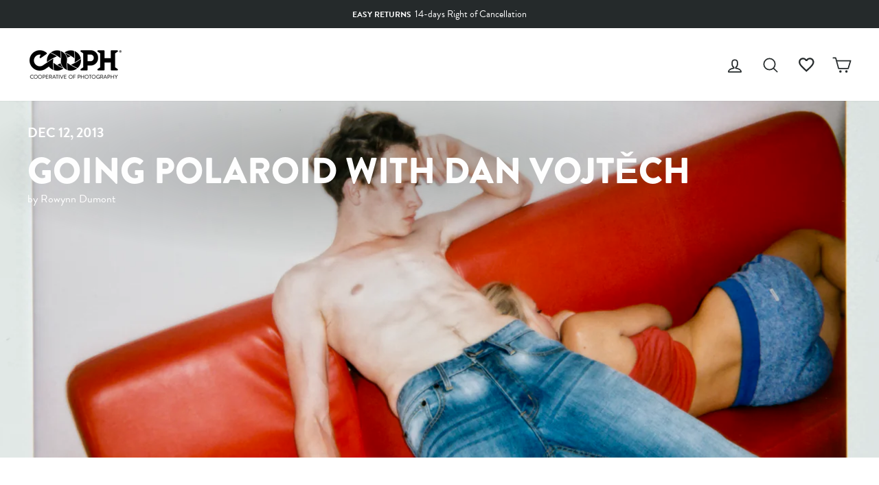

--- FILE ---
content_type: text/html; charset=utf-8
request_url: https://store.cooph.com/en-us/blogs/techniques/going-polaroid-with-dan-vojtech
body_size: 82848
content:
<!doctype html>
<html class="no-js" lang="en" dir="ltr">
<head>
  <meta charset="utf-8">
  <meta http-equiv="X-UA-Compatible" content="IE=edge,chrome=1">
  <meta name="viewport" content="width=device-width,initial-scale=1">
  <script>
    window.Personizely = {
        
        customer: null,
        
        moneyFormat: '${{amount}}',
        currency: 'EUR',
        cart: {"note":null,"attributes":{},"original_total_price":0,"total_price":0,"total_discount":0,"total_weight":0.0,"item_count":0,"items":[],"requires_shipping":false,"currency":"USD","items_subtotal_price":0,"cart_level_discount_applications":[],"checkout_charge_amount":0},
        cartCollections: {},
        
        product: null
        
    };
</script>
<script src="https://static.personizely.net/cbfbcd1c6d.js" type="text/javascript" async></script>

  <meta name="theme-color" content="#252a2b">
  <link rel="canonical" href="https://store.cooph.com/en-us/blogs/techniques/going-polaroid-with-dan-vojtech">
  <link rel="preconnect" href="https://cdn.shopify.com">
  <link rel="preconnect" href="https://fonts.shopifycdn.com">
  <link rel="dns-prefetch" href="https://productreviews.shopifycdn.com">
  <link rel="dns-prefetch" href="https://ajax.googleapis.com">
  <link rel="dns-prefetch" href="https://maps.googleapis.com">
  <link rel="dns-prefetch" href="https://maps.gstatic.com"><link rel="shortcut icon" href="//store.cooph.com/cdn/shop/files/cooph-aperture-positive_04f5e9cb-59b2-462f-8f0b-88936093d8d0_32x32.png?v=1636621573" type="image/png" /><title>Going Polaroid with Dan Vojtěch
&ndash; COOPH 
</title>
<meta name="description" content="Dan Vojtěch is a pro photographer from the Czech Republic best known for epic action sports photography. He also keeps a Polaroid camera handy and has done some super cool projects with it (check out the video in the gallery). We asked Dan a few questions about shooting with the old-school snapper… Do you use your Pola"><meta property="og:site_name" content="COOPH Cooperative of Photography GmbH">
  <meta property="og:url" content="https://store.cooph.com/en-us/blogs/techniques/going-polaroid-with-dan-vojtech">
  <meta property="og:title" content="Going Polaroid with Dan Vojtěch">
  <meta property="og:type" content="article">
  <meta property="og:description" content="Pro photographer Dan Vojěch keeps a Polaroid camera handy and has done some super cool projects with it. We asked him a few questions about shooting with the old-school snapper…"><meta property="og:image" content="http://store.cooph.com/cdn/shop/articles/DVpolaroid0014.jpg?v=1644308596">
    <meta property="og:image:secure_url" content="https://store.cooph.com/cdn/shop/articles/DVpolaroid0014.jpg?v=1644308596">
    <meta property="og:image:width" content="3857">
    <meta property="og:image:height" content="3016"><meta name="twitter:site" content="@thecooph">
  <meta name="twitter:card" content="summary_large_image">
  <meta name="twitter:title" content="Going Polaroid with Dan Vojtěch">
  <meta name="twitter:description" content="Pro photographer Dan Vojěch keeps a Polaroid camera handy and has done some super cool projects with it. We asked him a few questions about shooting with the old-school snapper…">
<style data-shopify>@font-face {
  font-family: Montserrat;
  font-weight: 700;
  font-style: normal;
  font-display: swap;
  src: url("//store.cooph.com/cdn/fonts/montserrat/montserrat_n7.3c434e22befd5c18a6b4afadb1e3d77c128c7939.woff2") format("woff2"),
       url("//store.cooph.com/cdn/fonts/montserrat/montserrat_n7.5d9fa6e2cae713c8fb539a9876489d86207fe957.woff") format("woff");
}

  @font-face {
  font-family: "Work Sans";
  font-weight: 400;
  font-style: normal;
  font-display: swap;
  src: url("//store.cooph.com/cdn/fonts/work_sans/worksans_n4.b7973b3d07d0ace13de1b1bea9c45759cdbe12cf.woff2") format("woff2"),
       url("//store.cooph.com/cdn/fonts/work_sans/worksans_n4.cf5ceb1e6d373a9505e637c1aff0a71d0959556d.woff") format("woff");
}


  @font-face {
  font-family: "Work Sans";
  font-weight: 600;
  font-style: normal;
  font-display: swap;
  src: url("//store.cooph.com/cdn/fonts/work_sans/worksans_n6.75811c3bd5161ea6e3ceb2d48ca889388f9bd5fe.woff2") format("woff2"),
       url("//store.cooph.com/cdn/fonts/work_sans/worksans_n6.defcf26f28f3fa3df4555714d3f2e0f1217d7772.woff") format("woff");
}

  @font-face {
  font-family: "Work Sans";
  font-weight: 400;
  font-style: italic;
  font-display: swap;
  src: url("//store.cooph.com/cdn/fonts/work_sans/worksans_i4.16ff51e3e71fc1d09ff97b9ff9ccacbeeb384ec4.woff2") format("woff2"),
       url("//store.cooph.com/cdn/fonts/work_sans/worksans_i4.ed4a1418cba5b7f04f79e4d5c8a5f1a6bd34f23b.woff") format("woff");
}

  @font-face {
  font-family: "Work Sans";
  font-weight: 600;
  font-style: italic;
  font-display: swap;
  src: url("//store.cooph.com/cdn/fonts/work_sans/worksans_i6.78fba5461dc3c46449871ad9378fc3fd89177502.woff2") format("woff2"),
       url("//store.cooph.com/cdn/fonts/work_sans/worksans_i6.e96d1853127697ea13d53cd7adc74309426a22a9.woff") format("woff");
}

</style><link href="//store.cooph.com/cdn/shop/t/57/assets/theme.css?v=126363752785374734181738922247" rel="stylesheet" type="text/css" media="all" />
<style data-shopify>:root {
    --typeHeaderPrimary-bak: Montserrat;
    --typeHeaderPrimary: "brandon-grotesque";
    --typeHeaderFallback: sans-serif;
    --typeHeaderSize: 36px;
    --typeHeaderWeight: 700;
    --typeHeaderLineHeight: 1;
    --typeHeaderSpacing: 0.0em;

    --typeBasePrimary-bak:"Work Sans";
    --typeBasePrimary: "brandon-grotesque";
    --typeBaseFallback:sans-serif;
    --typeBaseSize: 16px;
    --typeBaseWeight: 400;
    --typeBaseSpacing: 0.0em;
    --typeBaseLineHeight: 1.6;

    --typeCollectionTitle: 24px;

    --iconWeight: 4px;
    --iconLinecaps: round;

    
      --buttonRadius: 0px;
    

    --colorGridOverlayOpacity: 0.2;
  }

  .placeholder-content {
    background-image: linear-gradient(100deg, #e5e5e5 40%, #dddddd 63%, #e5e5e5 79%);
  }</style><script>
    document.documentElement.className = document.documentElement.className.replace('no-js', 'js');

    window.theme = window.theme || {};
    theme.routes = {
      home: "/en-us",
      cart: "/en-us/cart.js",
      cartPage: "/en-us/cart",
      cartAdd: "/en-us/cart/add.js",
      cartChange: "/en-us/cart/change.js"
    };
    theme.strings = {
      soldOut: "Sold Out",
      unavailable: "Unavailable",
      inStockLabel: "In stock, ready to ship",
      stockLabel: "Low stock - [count] items left",
      willNotShipUntil: "Ready to ship [date]",
      willBeInStockAfter: "Back in stock [date]",
      waitingForStock: "Inventory on the way",
      preorder: "Pre-order",
      preorderMessage: "\u003cb\u003eDue to high demand, this product is currently out of stock.\u003c\/b\u003e\u003cbr\u003eHowever, you can pre-order now, and we’ll ship it to you as soon as it becomes available again.",
      savePrice: "Save [saved_amount]",
      cartEmpty: "Your cart is currently empty.",
      cartTermsConfirmation: "You must agree with the terms and conditions of sales to check out",
      searchCollections: "Collections:",
      searchPages: "Pages:",
      searchArticles: "Articles:"
    };
    theme.settings = {
      dynamicVariantsEnable: true,
      cartType: "drawer",
      isCustomerTemplate: false,
      moneyFormat: "${{amount}}",
      saveType: "dollar",
      productImageSize: "natural",
      productImageCover: true,
      predictiveSearch: true,
      predictiveSearchType: "product,article,page,collection",
      quickView: false,
      themeName: 'Impulse',
      themeVersion: "5.1.0"
    };

    window.lazySizesConfig = window.lazySizesConfig || {};
    window.lazySizesConfig.loadMode = 1;
  </script>

  <script>window.performance && window.performance.mark && window.performance.mark('shopify.content_for_header.start');</script><meta id="shopify-digital-wallet" name="shopify-digital-wallet" content="/4251165/digital_wallets/dialog">
<meta name="shopify-checkout-api-token" content="f04f174639ef3eecb155f1414e53c85f">
<meta id="in-context-paypal-metadata" data-shop-id="4251165" data-venmo-supported="false" data-environment="production" data-locale="en_US" data-paypal-v4="true" data-currency="USD">
<link rel="alternate" type="application/atom+xml" title="Feed" href="/en-us/blogs/techniques.atom" />
<link rel="alternate" hreflang="x-default" href="https://store.cooph.com/blogs/techniques/going-polaroid-with-dan-vojtech">
<link rel="alternate" hreflang="en-US" href="https://store.cooph.com/en-us/blogs/techniques/going-polaroid-with-dan-vojtech">
<link rel="alternate" hreflang="en-GB" href="https://store.cooph.com/en-gb/blogs/techniques/going-polaroid-with-dan-vojtech">
<link rel="alternate" hreflang="en-RO" href="https://store.cooph.com/en-eu/blogs/techniques/going-polaroid-with-dan-vojtech">
<link rel="alternate" hreflang="en-CY" href="https://store.cooph.com/en-eu/blogs/techniques/going-polaroid-with-dan-vojtech">
<link rel="alternate" hreflang="en-EE" href="https://store.cooph.com/en-eu/blogs/techniques/going-polaroid-with-dan-vojtech">
<link rel="alternate" hreflang="en-FI" href="https://store.cooph.com/en-eu/blogs/techniques/going-polaroid-with-dan-vojtech">
<link rel="alternate" hreflang="en-BE" href="https://store.cooph.com/en-eu/blogs/techniques/going-polaroid-with-dan-vojtech">
<link rel="alternate" hreflang="en-BG" href="https://store.cooph.com/en-eu/blogs/techniques/going-polaroid-with-dan-vojtech">
<link rel="alternate" hreflang="en-HR" href="https://store.cooph.com/en-eu/blogs/techniques/going-polaroid-with-dan-vojtech">
<link rel="alternate" hreflang="en-CZ" href="https://store.cooph.com/en-eu/blogs/techniques/going-polaroid-with-dan-vojtech">
<link rel="alternate" hreflang="en-DK" href="https://store.cooph.com/en-eu/blogs/techniques/going-polaroid-with-dan-vojtech">
<link rel="alternate" hreflang="en-FR" href="https://store.cooph.com/en-eu/blogs/techniques/going-polaroid-with-dan-vojtech">
<link rel="alternate" hreflang="en-DE" href="https://store.cooph.com/en-eu/blogs/techniques/going-polaroid-with-dan-vojtech">
<link rel="alternate" hreflang="en-GR" href="https://store.cooph.com/en-eu/blogs/techniques/going-polaroid-with-dan-vojtech">
<link rel="alternate" hreflang="en-HU" href="https://store.cooph.com/en-eu/blogs/techniques/going-polaroid-with-dan-vojtech">
<link rel="alternate" hreflang="en-IE" href="https://store.cooph.com/en-eu/blogs/techniques/going-polaroid-with-dan-vojtech">
<link rel="alternate" hreflang="en-IT" href="https://store.cooph.com/en-eu/blogs/techniques/going-polaroid-with-dan-vojtech">
<link rel="alternate" hreflang="en-LV" href="https://store.cooph.com/en-eu/blogs/techniques/going-polaroid-with-dan-vojtech">
<link rel="alternate" hreflang="en-LT" href="https://store.cooph.com/en-eu/blogs/techniques/going-polaroid-with-dan-vojtech">
<link rel="alternate" hreflang="en-LU" href="https://store.cooph.com/en-eu/blogs/techniques/going-polaroid-with-dan-vojtech">
<link rel="alternate" hreflang="en-MT" href="https://store.cooph.com/en-eu/blogs/techniques/going-polaroid-with-dan-vojtech">
<link rel="alternate" hreflang="en-NL" href="https://store.cooph.com/en-eu/blogs/techniques/going-polaroid-with-dan-vojtech">
<link rel="alternate" hreflang="en-PL" href="https://store.cooph.com/en-eu/blogs/techniques/going-polaroid-with-dan-vojtech">
<link rel="alternate" hreflang="en-PT" href="https://store.cooph.com/en-eu/blogs/techniques/going-polaroid-with-dan-vojtech">
<link rel="alternate" hreflang="en-SK" href="https://store.cooph.com/en-eu/blogs/techniques/going-polaroid-with-dan-vojtech">
<link rel="alternate" hreflang="en-SI" href="https://store.cooph.com/en-eu/blogs/techniques/going-polaroid-with-dan-vojtech">
<link rel="alternate" hreflang="en-ES" href="https://store.cooph.com/en-eu/blogs/techniques/going-polaroid-with-dan-vojtech">
<link rel="alternate" hreflang="en-SE" href="https://store.cooph.com/en-eu/blogs/techniques/going-polaroid-with-dan-vojtech">
<link rel="alternate" hreflang="en-AD" href="https://store.cooph.com/en-int/blogs/techniques/going-polaroid-with-dan-vojtech">
<link rel="alternate" hreflang="en-TR" href="https://store.cooph.com/en-int/blogs/techniques/going-polaroid-with-dan-vojtech">
<link rel="alternate" hreflang="en-UA" href="https://store.cooph.com/en-int/blogs/techniques/going-polaroid-with-dan-vojtech">
<link rel="alternate" hreflang="en-ZA" href="https://store.cooph.com/en-int/blogs/techniques/going-polaroid-with-dan-vojtech">
<link rel="alternate" hreflang="en-MX" href="https://store.cooph.com/en-int/blogs/techniques/going-polaroid-with-dan-vojtech">
<link rel="alternate" hreflang="en-AU" href="https://store.cooph.com/en-int/blogs/techniques/going-polaroid-with-dan-vojtech">
<link rel="alternate" hreflang="en-CA" href="https://store.cooph.com/en-int/blogs/techniques/going-polaroid-with-dan-vojtech">
<link rel="alternate" hreflang="en-CN" href="https://store.cooph.com/en-int/blogs/techniques/going-polaroid-with-dan-vojtech">
<link rel="alternate" hreflang="en-HK" href="https://store.cooph.com/en-int/blogs/techniques/going-polaroid-with-dan-vojtech">
<link rel="alternate" hreflang="en-IN" href="https://store.cooph.com/en-int/blogs/techniques/going-polaroid-with-dan-vojtech">
<link rel="alternate" hreflang="en-ID" href="https://store.cooph.com/en-int/blogs/techniques/going-polaroid-with-dan-vojtech">
<link rel="alternate" hreflang="en-JP" href="https://store.cooph.com/en-int/blogs/techniques/going-polaroid-with-dan-vojtech">
<link rel="alternate" hreflang="en-NZ" href="https://store.cooph.com/en-int/blogs/techniques/going-polaroid-with-dan-vojtech">
<link rel="alternate" hreflang="en-NO" href="https://store.cooph.com/en-int/blogs/techniques/going-polaroid-with-dan-vojtech">
<link rel="alternate" hreflang="en-SA" href="https://store.cooph.com/en-int/blogs/techniques/going-polaroid-with-dan-vojtech">
<link rel="alternate" hreflang="en-SG" href="https://store.cooph.com/en-int/blogs/techniques/going-polaroid-with-dan-vojtech">
<link rel="alternate" hreflang="en-KR" href="https://store.cooph.com/en-int/blogs/techniques/going-polaroid-with-dan-vojtech">
<link rel="alternate" hreflang="en-AE" href="https://store.cooph.com/en-int/blogs/techniques/going-polaroid-with-dan-vojtech">
<link rel="alternate" hreflang="en-CH" href="https://store.cooph.com/en-int/blogs/techniques/going-polaroid-with-dan-vojtech">
<link rel="alternate" hreflang="en-EG" href="https://store.cooph.com/en-int/blogs/techniques/going-polaroid-with-dan-vojtech">
<link rel="alternate" hreflang="en-IL" href="https://store.cooph.com/en-int/blogs/techniques/going-polaroid-with-dan-vojtech">
<link rel="alternate" hreflang="en-AL" href="https://store.cooph.com/en-int/blogs/techniques/going-polaroid-with-dan-vojtech">
<link rel="alternate" hreflang="en-BA" href="https://store.cooph.com/en-int/blogs/techniques/going-polaroid-with-dan-vojtech">
<link rel="alternate" hreflang="en-AM" href="https://store.cooph.com/en-int/blogs/techniques/going-polaroid-with-dan-vojtech">
<link rel="alternate" hreflang="en-TH" href="https://store.cooph.com/en-int/blogs/techniques/going-polaroid-with-dan-vojtech">
<link rel="alternate" hreflang="en-QA" href="https://store.cooph.com/en-int/blogs/techniques/going-polaroid-with-dan-vojtech">
<link rel="alternate" hreflang="en-BH" href="https://store.cooph.com/en-int/blogs/techniques/going-polaroid-with-dan-vojtech">
<link rel="alternate" hreflang="en-BD" href="https://store.cooph.com/en-int/blogs/techniques/going-polaroid-with-dan-vojtech">
<link rel="alternate" hreflang="en-JO" href="https://store.cooph.com/en-int/blogs/techniques/going-polaroid-with-dan-vojtech">
<link rel="alternate" hreflang="en-KZ" href="https://store.cooph.com/en-int/blogs/techniques/going-polaroid-with-dan-vojtech">
<link rel="alternate" hreflang="en-KW" href="https://store.cooph.com/en-int/blogs/techniques/going-polaroid-with-dan-vojtech">
<link rel="alternate" hreflang="en-MY" href="https://store.cooph.com/en-int/blogs/techniques/going-polaroid-with-dan-vojtech">
<link rel="alternate" hreflang="en-MV" href="https://store.cooph.com/en-int/blogs/techniques/going-polaroid-with-dan-vojtech">
<link rel="alternate" hreflang="en-MN" href="https://store.cooph.com/en-int/blogs/techniques/going-polaroid-with-dan-vojtech">
<link rel="alternate" hreflang="en-PK" href="https://store.cooph.com/en-int/blogs/techniques/going-polaroid-with-dan-vojtech">
<link rel="alternate" hreflang="en-PH" href="https://store.cooph.com/en-int/blogs/techniques/going-polaroid-with-dan-vojtech">
<link rel="alternate" hreflang="en-LK" href="https://store.cooph.com/en-int/blogs/techniques/going-polaroid-with-dan-vojtech">
<link rel="alternate" hreflang="en-TJ" href="https://store.cooph.com/en-int/blogs/techniques/going-polaroid-with-dan-vojtech">
<link rel="alternate" hreflang="en-TM" href="https://store.cooph.com/en-int/blogs/techniques/going-polaroid-with-dan-vojtech">
<link rel="alternate" hreflang="en-GE" href="https://store.cooph.com/en-int/blogs/techniques/going-polaroid-with-dan-vojtech">
<link rel="alternate" hreflang="en-GI" href="https://store.cooph.com/en-int/blogs/techniques/going-polaroid-with-dan-vojtech">
<link rel="alternate" hreflang="en-GL" href="https://store.cooph.com/en-int/blogs/techniques/going-polaroid-with-dan-vojtech">
<link rel="alternate" hreflang="en-IS" href="https://store.cooph.com/en-int/blogs/techniques/going-polaroid-with-dan-vojtech">
<link rel="alternate" hreflang="en-XK" href="https://store.cooph.com/en-int/blogs/techniques/going-polaroid-with-dan-vojtech">
<link rel="alternate" hreflang="en-LI" href="https://store.cooph.com/en-int/blogs/techniques/going-polaroid-with-dan-vojtech">
<link rel="alternate" hreflang="en-MK" href="https://store.cooph.com/en-int/blogs/techniques/going-polaroid-with-dan-vojtech">
<link rel="alternate" hreflang="en-YT" href="https://store.cooph.com/en-int/blogs/techniques/going-polaroid-with-dan-vojtech">
<link rel="alternate" hreflang="en-MD" href="https://store.cooph.com/en-int/blogs/techniques/going-polaroid-with-dan-vojtech">
<link rel="alternate" hreflang="en-MC" href="https://store.cooph.com/en-int/blogs/techniques/going-polaroid-with-dan-vojtech">
<link rel="alternate" hreflang="en-ME" href="https://store.cooph.com/en-int/blogs/techniques/going-polaroid-with-dan-vojtech">
<link rel="alternate" hreflang="en-SM" href="https://store.cooph.com/en-int/blogs/techniques/going-polaroid-with-dan-vojtech">
<link rel="alternate" hreflang="en-RS" href="https://store.cooph.com/en-int/blogs/techniques/going-polaroid-with-dan-vojtech">
<link rel="alternate" hreflang="en-AR" href="https://store.cooph.com/en-int/blogs/techniques/going-polaroid-with-dan-vojtech">
<link rel="alternate" hreflang="en-BN" href="https://store.cooph.com/en-int/blogs/techniques/going-polaroid-with-dan-vojtech">
<link rel="alternate" hreflang="en-RE" href="https://store.cooph.com/en-int/blogs/techniques/going-polaroid-with-dan-vojtech">
<link rel="alternate" hreflang="en-CL" href="https://store.cooph.com/en-int/blogs/techniques/going-polaroid-with-dan-vojtech">
<link rel="alternate" hreflang="en-GG" href="https://store.cooph.com/en-int/blogs/techniques/going-polaroid-with-dan-vojtech">
<link rel="alternate" hreflang="en-JE" href="https://store.cooph.com/en-int/blogs/techniques/going-polaroid-with-dan-vojtech">
<link rel="alternate" hreflang="en-OM" href="https://store.cooph.com/en-int/blogs/techniques/going-polaroid-with-dan-vojtech">
<link rel="alternate" hreflang="en-AT" href="https://store.cooph.com/blogs/techniques/going-polaroid-with-dan-vojtech">
<script async="async" src="/checkouts/internal/preloads.js?locale=en-US"></script>
<link rel="preconnect" href="https://shop.app" crossorigin="anonymous">
<script async="async" src="https://shop.app/checkouts/internal/preloads.js?locale=en-US&shop_id=4251165" crossorigin="anonymous"></script>
<script id="apple-pay-shop-capabilities" type="application/json">{"shopId":4251165,"countryCode":"AT","currencyCode":"USD","merchantCapabilities":["supports3DS"],"merchantId":"gid:\/\/shopify\/Shop\/4251165","merchantName":"COOPH Cooperative of Photography GmbH","requiredBillingContactFields":["postalAddress","email","phone"],"requiredShippingContactFields":["postalAddress","email","phone"],"shippingType":"shipping","supportedNetworks":["visa","maestro","masterCard","amex"],"total":{"type":"pending","label":"COOPH Cooperative of Photography GmbH","amount":"1.00"},"shopifyPaymentsEnabled":true,"supportsSubscriptions":true}</script>
<script id="shopify-features" type="application/json">{"accessToken":"f04f174639ef3eecb155f1414e53c85f","betas":["rich-media-storefront-analytics"],"domain":"store.cooph.com","predictiveSearch":true,"shopId":4251165,"locale":"en"}</script>
<script>var Shopify = Shopify || {};
Shopify.shop = "cooph.myshopify.com";
Shopify.locale = "en";
Shopify.currency = {"active":"USD","rate":"1.0"};
Shopify.country = "US";
Shopify.theme = {"name":"Production - Impulse","id":127684575431,"schema_name":"Impulse","schema_version":"5.1.0","theme_store_id":null,"role":"main"};
Shopify.theme.handle = "null";
Shopify.theme.style = {"id":null,"handle":null};
Shopify.cdnHost = "store.cooph.com/cdn";
Shopify.routes = Shopify.routes || {};
Shopify.routes.root = "/en-us/";</script>
<script type="module">!function(o){(o.Shopify=o.Shopify||{}).modules=!0}(window);</script>
<script>!function(o){function n(){var o=[];function n(){o.push(Array.prototype.slice.apply(arguments))}return n.q=o,n}var t=o.Shopify=o.Shopify||{};t.loadFeatures=n(),t.autoloadFeatures=n()}(window);</script>
<script>
  window.ShopifyPay = window.ShopifyPay || {};
  window.ShopifyPay.apiHost = "shop.app\/pay";
  window.ShopifyPay.redirectState = null;
</script>
<script id="shop-js-analytics" type="application/json">{"pageType":"article"}</script>
<script defer="defer" async type="module" src="//store.cooph.com/cdn/shopifycloud/shop-js/modules/v2/client.init-shop-cart-sync_BN7fPSNr.en.esm.js"></script>
<script defer="defer" async type="module" src="//store.cooph.com/cdn/shopifycloud/shop-js/modules/v2/chunk.common_Cbph3Kss.esm.js"></script>
<script defer="defer" async type="module" src="//store.cooph.com/cdn/shopifycloud/shop-js/modules/v2/chunk.modal_DKumMAJ1.esm.js"></script>
<script type="module">
  await import("//store.cooph.com/cdn/shopifycloud/shop-js/modules/v2/client.init-shop-cart-sync_BN7fPSNr.en.esm.js");
await import("//store.cooph.com/cdn/shopifycloud/shop-js/modules/v2/chunk.common_Cbph3Kss.esm.js");
await import("//store.cooph.com/cdn/shopifycloud/shop-js/modules/v2/chunk.modal_DKumMAJ1.esm.js");

  window.Shopify.SignInWithShop?.initShopCartSync?.({"fedCMEnabled":true,"windoidEnabled":true});

</script>
<script>
  window.Shopify = window.Shopify || {};
  if (!window.Shopify.featureAssets) window.Shopify.featureAssets = {};
  window.Shopify.featureAssets['shop-js'] = {"shop-cart-sync":["modules/v2/client.shop-cart-sync_CJVUk8Jm.en.esm.js","modules/v2/chunk.common_Cbph3Kss.esm.js","modules/v2/chunk.modal_DKumMAJ1.esm.js"],"init-fed-cm":["modules/v2/client.init-fed-cm_7Fvt41F4.en.esm.js","modules/v2/chunk.common_Cbph3Kss.esm.js","modules/v2/chunk.modal_DKumMAJ1.esm.js"],"init-shop-email-lookup-coordinator":["modules/v2/client.init-shop-email-lookup-coordinator_Cc088_bR.en.esm.js","modules/v2/chunk.common_Cbph3Kss.esm.js","modules/v2/chunk.modal_DKumMAJ1.esm.js"],"init-windoid":["modules/v2/client.init-windoid_hPopwJRj.en.esm.js","modules/v2/chunk.common_Cbph3Kss.esm.js","modules/v2/chunk.modal_DKumMAJ1.esm.js"],"shop-button":["modules/v2/client.shop-button_B0jaPSNF.en.esm.js","modules/v2/chunk.common_Cbph3Kss.esm.js","modules/v2/chunk.modal_DKumMAJ1.esm.js"],"shop-cash-offers":["modules/v2/client.shop-cash-offers_DPIskqss.en.esm.js","modules/v2/chunk.common_Cbph3Kss.esm.js","modules/v2/chunk.modal_DKumMAJ1.esm.js"],"shop-toast-manager":["modules/v2/client.shop-toast-manager_CK7RT69O.en.esm.js","modules/v2/chunk.common_Cbph3Kss.esm.js","modules/v2/chunk.modal_DKumMAJ1.esm.js"],"init-shop-cart-sync":["modules/v2/client.init-shop-cart-sync_BN7fPSNr.en.esm.js","modules/v2/chunk.common_Cbph3Kss.esm.js","modules/v2/chunk.modal_DKumMAJ1.esm.js"],"init-customer-accounts-sign-up":["modules/v2/client.init-customer-accounts-sign-up_CfPf4CXf.en.esm.js","modules/v2/client.shop-login-button_DeIztwXF.en.esm.js","modules/v2/chunk.common_Cbph3Kss.esm.js","modules/v2/chunk.modal_DKumMAJ1.esm.js"],"pay-button":["modules/v2/client.pay-button_CgIwFSYN.en.esm.js","modules/v2/chunk.common_Cbph3Kss.esm.js","modules/v2/chunk.modal_DKumMAJ1.esm.js"],"init-customer-accounts":["modules/v2/client.init-customer-accounts_DQ3x16JI.en.esm.js","modules/v2/client.shop-login-button_DeIztwXF.en.esm.js","modules/v2/chunk.common_Cbph3Kss.esm.js","modules/v2/chunk.modal_DKumMAJ1.esm.js"],"avatar":["modules/v2/client.avatar_BTnouDA3.en.esm.js"],"init-shop-for-new-customer-accounts":["modules/v2/client.init-shop-for-new-customer-accounts_CsZy_esa.en.esm.js","modules/v2/client.shop-login-button_DeIztwXF.en.esm.js","modules/v2/chunk.common_Cbph3Kss.esm.js","modules/v2/chunk.modal_DKumMAJ1.esm.js"],"shop-follow-button":["modules/v2/client.shop-follow-button_BRMJjgGd.en.esm.js","modules/v2/chunk.common_Cbph3Kss.esm.js","modules/v2/chunk.modal_DKumMAJ1.esm.js"],"checkout-modal":["modules/v2/client.checkout-modal_B9Drz_yf.en.esm.js","modules/v2/chunk.common_Cbph3Kss.esm.js","modules/v2/chunk.modal_DKumMAJ1.esm.js"],"shop-login-button":["modules/v2/client.shop-login-button_DeIztwXF.en.esm.js","modules/v2/chunk.common_Cbph3Kss.esm.js","modules/v2/chunk.modal_DKumMAJ1.esm.js"],"lead-capture":["modules/v2/client.lead-capture_DXYzFM3R.en.esm.js","modules/v2/chunk.common_Cbph3Kss.esm.js","modules/v2/chunk.modal_DKumMAJ1.esm.js"],"shop-login":["modules/v2/client.shop-login_CA5pJqmO.en.esm.js","modules/v2/chunk.common_Cbph3Kss.esm.js","modules/v2/chunk.modal_DKumMAJ1.esm.js"],"payment-terms":["modules/v2/client.payment-terms_BxzfvcZJ.en.esm.js","modules/v2/chunk.common_Cbph3Kss.esm.js","modules/v2/chunk.modal_DKumMAJ1.esm.js"]};
</script>
<script>(function() {
  var isLoaded = false;
  function asyncLoad() {
    if (isLoaded) return;
    isLoaded = true;
    var urls = ["\/\/cdn.shopify.com\/proxy\/c4f815093a5031d06b271507bf2d3e88c48c834fec6c0c72fa5c4332a1cf2d4d\/api.goaffpro.com\/loader.js?shop=cooph.myshopify.com\u0026sp-cache-control=cHVibGljLCBtYXgtYWdlPTkwMA","https:\/\/trackifyx.redretarget.com\/pull\/lazy.js?shop=cooph.myshopify.com"];
    for (var i = 0; i < urls.length; i++) {
      var s = document.createElement('script');
      s.type = 'text/javascript';
      s.async = true;
      s.src = urls[i];
      var x = document.getElementsByTagName('script')[0];
      x.parentNode.insertBefore(s, x);
    }
  };
  if(window.attachEvent) {
    window.attachEvent('onload', asyncLoad);
  } else {
    window.addEventListener('load', asyncLoad, false);
  }
})();</script>
<script id="__st">var __st={"a":4251165,"offset":3600,"reqid":"616e64f9-5f2c-414d-96ac-06c712f31116-1770051781","pageurl":"store.cooph.com\/en-us\/blogs\/techniques\/going-polaroid-with-dan-vojtech","s":"articles-587005100286","u":"06f461dfb214","p":"article","rtyp":"article","rid":587005100286};</script>
<script>window.ShopifyPaypalV4VisibilityTracking = true;</script>
<script id="captcha-bootstrap">!function(){'use strict';const t='contact',e='account',n='new_comment',o=[[t,t],['blogs',n],['comments',n],[t,'customer']],c=[[e,'customer_login'],[e,'guest_login'],[e,'recover_customer_password'],[e,'create_customer']],r=t=>t.map((([t,e])=>`form[action*='/${t}']:not([data-nocaptcha='true']) input[name='form_type'][value='${e}']`)).join(','),a=t=>()=>t?[...document.querySelectorAll(t)].map((t=>t.form)):[];function s(){const t=[...o],e=r(t);return a(e)}const i='password',u='form_key',d=['recaptcha-v3-token','g-recaptcha-response','h-captcha-response',i],f=()=>{try{return window.sessionStorage}catch{return}},m='__shopify_v',_=t=>t.elements[u];function p(t,e,n=!1){try{const o=window.sessionStorage,c=JSON.parse(o.getItem(e)),{data:r}=function(t){const{data:e,action:n}=t;return t[m]||n?{data:e,action:n}:{data:t,action:n}}(c);for(const[e,n]of Object.entries(r))t.elements[e]&&(t.elements[e].value=n);n&&o.removeItem(e)}catch(o){console.error('form repopulation failed',{error:o})}}const l='form_type',E='cptcha';function T(t){t.dataset[E]=!0}const w=window,h=w.document,L='Shopify',v='ce_forms',y='captcha';let A=!1;((t,e)=>{const n=(g='f06e6c50-85a8-45c8-87d0-21a2b65856fe',I='https://cdn.shopify.com/shopifycloud/storefront-forms-hcaptcha/ce_storefront_forms_captcha_hcaptcha.v1.5.2.iife.js',D={infoText:'Protected by hCaptcha',privacyText:'Privacy',termsText:'Terms'},(t,e,n)=>{const o=w[L][v],c=o.bindForm;if(c)return c(t,g,e,D).then(n);var r;o.q.push([[t,g,e,D],n]),r=I,A||(h.body.append(Object.assign(h.createElement('script'),{id:'captcha-provider',async:!0,src:r})),A=!0)});var g,I,D;w[L]=w[L]||{},w[L][v]=w[L][v]||{},w[L][v].q=[],w[L][y]=w[L][y]||{},w[L][y].protect=function(t,e){n(t,void 0,e),T(t)},Object.freeze(w[L][y]),function(t,e,n,w,h,L){const[v,y,A,g]=function(t,e,n){const i=e?o:[],u=t?c:[],d=[...i,...u],f=r(d),m=r(i),_=r(d.filter((([t,e])=>n.includes(e))));return[a(f),a(m),a(_),s()]}(w,h,L),I=t=>{const e=t.target;return e instanceof HTMLFormElement?e:e&&e.form},D=t=>v().includes(t);t.addEventListener('submit',(t=>{const e=I(t);if(!e)return;const n=D(e)&&!e.dataset.hcaptchaBound&&!e.dataset.recaptchaBound,o=_(e),c=g().includes(e)&&(!o||!o.value);(n||c)&&t.preventDefault(),c&&!n&&(function(t){try{if(!f())return;!function(t){const e=f();if(!e)return;const n=_(t);if(!n)return;const o=n.value;o&&e.removeItem(o)}(t);const e=Array.from(Array(32),(()=>Math.random().toString(36)[2])).join('');!function(t,e){_(t)||t.append(Object.assign(document.createElement('input'),{type:'hidden',name:u})),t.elements[u].value=e}(t,e),function(t,e){const n=f();if(!n)return;const o=[...t.querySelectorAll(`input[type='${i}']`)].map((({name:t})=>t)),c=[...d,...o],r={};for(const[a,s]of new FormData(t).entries())c.includes(a)||(r[a]=s);n.setItem(e,JSON.stringify({[m]:1,action:t.action,data:r}))}(t,e)}catch(e){console.error('failed to persist form',e)}}(e),e.submit())}));const S=(t,e)=>{t&&!t.dataset[E]&&(n(t,e.some((e=>e===t))),T(t))};for(const o of['focusin','change'])t.addEventListener(o,(t=>{const e=I(t);D(e)&&S(e,y())}));const B=e.get('form_key'),M=e.get(l),P=B&&M;t.addEventListener('DOMContentLoaded',(()=>{const t=y();if(P)for(const e of t)e.elements[l].value===M&&p(e,B);[...new Set([...A(),...v().filter((t=>'true'===t.dataset.shopifyCaptcha))])].forEach((e=>S(e,t)))}))}(h,new URLSearchParams(w.location.search),n,t,e,['guest_login'])})(!0,!0)}();</script>
<script integrity="sha256-4kQ18oKyAcykRKYeNunJcIwy7WH5gtpwJnB7kiuLZ1E=" data-source-attribution="shopify.loadfeatures" defer="defer" src="//store.cooph.com/cdn/shopifycloud/storefront/assets/storefront/load_feature-a0a9edcb.js" crossorigin="anonymous"></script>
<script crossorigin="anonymous" defer="defer" src="//store.cooph.com/cdn/shopifycloud/storefront/assets/shopify_pay/storefront-65b4c6d7.js?v=20250812"></script>
<script data-source-attribution="shopify.dynamic_checkout.dynamic.init">var Shopify=Shopify||{};Shopify.PaymentButton=Shopify.PaymentButton||{isStorefrontPortableWallets:!0,init:function(){window.Shopify.PaymentButton.init=function(){};var t=document.createElement("script");t.src="https://store.cooph.com/cdn/shopifycloud/portable-wallets/latest/portable-wallets.en.js",t.type="module",document.head.appendChild(t)}};
</script>
<script data-source-attribution="shopify.dynamic_checkout.buyer_consent">
  function portableWalletsHideBuyerConsent(e){var t=document.getElementById("shopify-buyer-consent"),n=document.getElementById("shopify-subscription-policy-button");t&&n&&(t.classList.add("hidden"),t.setAttribute("aria-hidden","true"),n.removeEventListener("click",e))}function portableWalletsShowBuyerConsent(e){var t=document.getElementById("shopify-buyer-consent"),n=document.getElementById("shopify-subscription-policy-button");t&&n&&(t.classList.remove("hidden"),t.removeAttribute("aria-hidden"),n.addEventListener("click",e))}window.Shopify?.PaymentButton&&(window.Shopify.PaymentButton.hideBuyerConsent=portableWalletsHideBuyerConsent,window.Shopify.PaymentButton.showBuyerConsent=portableWalletsShowBuyerConsent);
</script>
<script data-source-attribution="shopify.dynamic_checkout.cart.bootstrap">document.addEventListener("DOMContentLoaded",(function(){function t(){return document.querySelector("shopify-accelerated-checkout-cart, shopify-accelerated-checkout")}if(t())Shopify.PaymentButton.init();else{new MutationObserver((function(e,n){t()&&(Shopify.PaymentButton.init(),n.disconnect())})).observe(document.body,{childList:!0,subtree:!0})}}));
</script>
<link id="shopify-accelerated-checkout-styles" rel="stylesheet" media="screen" href="https://store.cooph.com/cdn/shopifycloud/portable-wallets/latest/accelerated-checkout-backwards-compat.css" crossorigin="anonymous">
<style id="shopify-accelerated-checkout-cart">
        #shopify-buyer-consent {
  margin-top: 1em;
  display: inline-block;
  width: 100%;
}

#shopify-buyer-consent.hidden {
  display: none;
}

#shopify-subscription-policy-button {
  background: none;
  border: none;
  padding: 0;
  text-decoration: underline;
  font-size: inherit;
  cursor: pointer;
}

#shopify-subscription-policy-button::before {
  box-shadow: none;
}

      </style>

<script>window.performance && window.performance.mark && window.performance.mark('shopify.content_for_header.end');</script>
  <script src="//store.cooph.com/cdn/shop/t/57/assets/vendor-scripts-v10.js" defer="defer"></script>
  <script src="//store.cooph.com/cdn/shop/t/57/assets/theme.js?v=162421337268548372481733735857" defer="defer"></script>
  <script src="//store.cooph.com/cdn/shop/t/57/assets/cooph-custom.js?v=75463614186069958791758724773" defer="defer"></script>
  <!--script src="//store.cooph.com/cdn/shop/t/57/assets/vendor-scripts-v10-theme-cooph-custom.min.js?v=150937348845630420991702635315" defer="defer"></script--><link rel="preload" as="style" href="//store.cooph.com/cdn/shop/t/57/assets/currency-flags.css" onload="this.onload=null;this.rel='stylesheet'">
    <link rel="stylesheet" href="//store.cooph.com/cdn/shop/t/57/assets/currency-flags.css"><!-- Cooph custom header scripts -->
  <!-- Font -->
<link rel="preconnect" href="https://p.typekit.net">
<link rel="stylesheet" href="https://p.typekit.net/p.css?s=1&k=ouv0deo&ht=tk&f=10294.10295.10296.10297.10304.10305&a=88226755&app=typekit&e=css">

<!-- Adobe font Brandon Grotesque -->
<link rel="stylesheet" href="https://use.typekit.net/ouv0deo.css">
<!-- End Adobe font Brandon Grotesque -->

<!-- Google Merchant Center -->
<meta name="google-site-verification" content="661S2HSd6U-ScrVv59w-h34_zkpww0BQXhkD04ZniGc" />
<!-- End Google Merchant Center -->

  
  

  




  

<script type="text/javascript">
  window.dataLayer = window.dataLayer || [];

  window.appStart = function(){
     

    window.productPageHandle = function(){
      var productName = "";
      var productId = "";
      var productPrice = "";
      var currencyIsoCode = "USD";
      var productBrand = "";
      var productCollection = ""

      var variantId = "";
	  var variantTitle = "";
      var productType = ""; 

      window.dataLayer.push({
        event: 'analyzify_productDetail',
        productName: productName,
        productId: productId,
        productPrice: productPrice,
        currencyIsoCode: currencyIsoCode,
        productBrand: productBrand,
        productCategory: productCollection,
        productType: productType,

        variantTitle: variantTitle,
        variantId: variantId,

      });
    };

    
  }

  appStart();
</script>
  <!-- Google Tag Manager -->
<script>(function(w,d,s,l,i){w[l]=w[l]||[];w[l].push({'gtm.start':
new Date().getTime(),event:'gtm.js'});var f=d.getElementsByTagName(s)[0],
j=d.createElement(s),dl=l!='dataLayer'?'&l='+l:'';j.async=true;j.src=
'https://www.googletagmanager.com/gtm.js?id='+i+dl;f.parentNode.insertBefore(j,f);
})(window,document,'script','dataLayer','GTM-M2QLDB5');</script>
<!-- End Google Tag Manager -->
<script type="text/javascript">
  var jQuery351;
  window.dataLayer = window.dataLayer || [];

  function analyzifyInitialize(){
    window.analyzifyloadScript = function(url, callback) {
      var script = document.createElement('script');
      script.type = 'text/javascript';
      // If the browser is Internet Explorer
      if (script.readyState){
        script.onreadystatechange = function() {
          if (script.readyState == 'loaded' || script.readyState == 'complete') {
            script.onreadystatechange = null;
            callback();
          }
        };
        // For any other browser
      } else {
        script.onload = function() {
          callback();
        };
      }
      script.src = url;
      document.getElementsByTagName('head')[0].appendChild(script);
    }

    window.analyzifyAppStart = function(){
      
      window.dataLayer.push({
        event: "sh_info",
        
            page_type: "other",
        
        page_currency: "EUR",
        
          user_type: "visitor"
        
      });

      window.analyzifyGetClickedProductPosition = function(elementHref, sku){
        if(sku != ''){
          var collection = null;
          
          return 0;
        }else{
          var elementIndex = -1
          collectionProductsElements = document.querySelectorAll('a[href*="/products/"]');
          collectionProductsElements.forEach(function(element,index){
            if (element.href.includes(elementHref)) {elementIndex = index + 1};
          });
          return elementIndex
        }
      }

      window.analyzifyCollectionPageHandle = function(){
        var collection = null;
        var collectionAllProducts = null;
        var collectionTitle = "";
        var collectionId = "";
        var collectionProductsBrand = [];
        var collectionProductsType = [];
        var collectionProductsSku = [];
        var collectionProductsName = [];
        var collectionProductsId = [];
        var collectionProductsPrice = [];
        var collectionProductsPosition = [];
        var collectionGproductId = [];
        var collectionVariantId = [];
        
        
        window.dataLayer.push({
          event: 'ee_productImpression',
          category_name: collectionTitle,
          category_id: collectionId,
          category_product_brand: collectionProductsBrand,
          category_product_type: collectionProductsType,
          category_product_sku: collectionProductsSku,
          category_product_name: collectionProductsName,
          category_product_id: collectionProductsId,
          category_product_price: collectionProductsPrice,
          currency: "EUR",
          category_product_position: collectionProductsPosition,
          g_product_id: collectionGproductId,
          variant_id: collectionVariantId
        });
        console.log("collection ee_productImpression==>", window.dataLayer);

        jQuery351(document).on('click', 'a[href*="/products/"]', function(event) {
          var href= jQuery351(this).attr('href');
          if(collectionAllProducts.length < 1 ) return;
          var handle = href.split('/products/')[1];
          var clickedProduct = collectionAllProducts.filter(function(product) {
              return product.handle === handle;
          });
          if (clickedProduct.length == 0 ) return;
          window.dataLayer.push({
            event: 'ee_productClick',
            category_name: collectionTitle,
            category_id: collectionId,
            product_name: clickedProduct[0].title,
            product_type: clickedProduct[0].type,
            sku: clickedProduct[0].variants[0].sku,
            product_id : clickedProduct[0].id.toString(),
            product_price: (clickedProduct[0].price / 100).toFixed(2).toString(),
            currency: "EUR",
            product_brand: clickedProduct[0].vendor,
            product_position: analyzifyGetClickedProductPosition(href, clickedProduct[0].variants[0].sku),
            variant_id: clickedProduct[0].variants[0].id
          });
          console.log("Collection ee_productClick==>", window.dataLayer);
        });
      };

      window.analyzifySearchPageHandle = function(){
        var searchTerm = "";
        var searchResults = parseInt("");
        var searchResultsJson = null;
        var searchProductsBrand = [];
        var searchProductsType = [];
        var searchProductsSku = [];
        var searchProductsNames = [];
        var searchProductsIds = [];
        var searchProductsPrices = [];
        var searchProductsPosition = [];
        var searchGproductId = [];
        var searchVariantId = [];
        
        

        window.dataLayer.push({
          event: 'searchListInfo',
          page_type: 'search',
          search_term: searchTerm,
          search_results: searchResults,
          category_product_brand: searchProductsBrand,
          category_product_type: searchProductsType,
          category_product_sku: searchProductsSku,
          category_product_name: searchProductsNames,
          category_product_id: searchProductsIds,
          category_product_price: searchProductsPrices,
          currency: "EUR",
          category_product_position: searchProductsPosition,
          g_product_id: searchGproductId,
          variant_id: searchVariantId
        });

        console.log("Search searchListInfo==>", window.dataLayer);
        
        jQuery351(document).on('click', 'a[href*="/products/"]', function(event) {
          if(searchResultsJson.length < 1 ) return;
          var href= jQuery351(this).attr('href');
          var handle = href.split('/products/')[1];
          var clickedProduct = searchResultsJson.filter(function(product) {
            return handle.includes(product.handle);
          });
          if (clickedProduct.length == 0 ) return;
          
          window.dataLayer.push({
            event: 'ee_productClick',
            product_name: clickedProduct[0].title,
            product_type: clickedProduct[0].type,
            sku: clickedProduct[0].variants[0].sku,
            product_id : clickedProduct[0].id,
            product_price: (clickedProduct[0].price / 100).toFixed(2).toString(),
            currency: "EUR",
            product_brand: clickedProduct[0].vendor,
            product_position: analyzifyGetClickedProductPosition(href, ""),
            variant_id: clickedProduct[0].variants[0].id
          });

          console.log("Search ee_productClick==>", window.dataLayer);
        });
      };

      window.analyzifyProductPageHandle = function(){
        var productName = "";
        var productId = "";
        var productPrice = "0.0";
        var productBrand = "";
        var productType = "";
        var productSku = "";
        var productCollection = "";
        
        window.dataLayer.push({
          event: 'ee_productDetail',
          name: productName,
          id: productId,
          price: productPrice,
          currency: "EUR",
          brand: productBrand,
          product_type: productType,
          sku: productSku,
          category: productCollection,
          g_product_id: "shopify_AT_"+productId+"_"+"",
          variant_id: ""
        });
        console.log("Product ee_productDetail==>", window.dataLayer);
        var first_atc = null;
        var selectors = ["input[name='add']", "button[name='add']", "#add-to-cart", "#AddToCartText", "#AddToCart", ".gtmatc", ".product-form__cart-submit", "#AddToCart-product-template", ".product-form__add-to-cart"];
        var found_selectors = 0;
        selectors.forEach(function(selector) {
          found_selectors += jQuery351(selector).length;
          if (first_atc == null && found_selectors) {
            first_atc = selector
          }
        });
        if (jQuery351(first_atc).length > 0 ) {
          jQuery351(document).on('click', first_atc, function(event) {
            var productForm = jQuery351(this).parents('form[action="/cart/add"]');
            var variantInput = productForm.find('*[name="id"]')
            var quantityInput = productForm.find('input[name="quantity"]')
            var itemQuantity = quantityInput.length > 0 ? quantityInput.val() : 1
            window.dataLayer.push({
              event: 'ee_addToCart',
              name: productName,
              id: productId,
              price: productPrice,
              currency: "EUR",
              brand: productBrand,
              product_type: productType,
              category: productCollection,
              quantity: itemQuantity,
              variant: variantInput.val(),
              g_product_id: "shopify_AT_"+productId+"_"+variantInput.val()
            });
            console.log("Product ee_addToCart==>", window.dataLayer);
          });
        }
      };

      window.checkoutEvent = function(){
        jQuery351.getJSON('/cart.js', function(cart) {
          if(cart.items.length > 0){
            var cartId = cart.token;
            var cartTotalValue = cart.total_price;
            var cartTotalQuantity = cart.item_count;
            var cartCurrency = cart.currency;
            var cartItemsName = [];
            var cartItemsBrand = [];
            var cartItemsType = [];
            var cartItemsSku = [];
            var cartItemsId = [];
            var cartItemsVariantId = [];
            var cartItemsVariantTitle = [];
            var cartItemsPrice = [];
            var cartItemsQuantity = [];
            var cartItemsQuantity = [];
            var cartGProductIds = [];

            jQuery351.each(cart.items, function(key,val) {
              cartItemsName.push(val.title);
              cartItemsBrand.push(val.vendor);
              cartItemsType.push(val.product_type);
              cartItemsSku.push(val.sku);
              cartItemsId.push(val.product_id);
              cartItemsVariantId.push(val.variant_id);
              cartItemsVariantTitle.push(val.title);
              cartItemsPrice.push(parseFloat(parseInt(val.original_price)/100));
              cartItemsQuantity.push(val.quantity);
              cartGProductIds.push("shopify_AT_"+val.product_id+"_"+val.variant_id);
            });

            window.dataLayer.push({
              event: 'ee_checkout',
              page_type: 'cart',
              name: cartItemsName,
              brand: cartItemsBrand,
              product_type: cartItemsType,
              sku: cartItemsSku,
              id: cartItemsId,
              variant_id: cartItemsVariantId,
              variant: cartItemsVariantTitle,
              price: cartItemsPrice,
              quantity: cartItemsQuantity,
              cart_id: cart.token,
              currency: cartCurrency,
              totalValue: parseFloat(cart.total_price)/100,
              totalQuantity: cart.item_count,
              g_product_id: cartGProductIds
            });
            console.log('ee_checkout==>', window.dataLayer);
           }
        });
      };

      window.analyzifyCartPageHandle = function(){
        var cartTotalValue = "0.0";
        var cartTotalQuantity = "0";
        var cartCurrency = "USD";
        var cartItemsName = [];
        var cartItemsCategory = [];
        var cartItemsBrand = [];
        var cartItemsType = [];
        var cartItemsSku = [];
        var cartItemsId = [];
        var cartItemsVariantId = [];
        var cartItemsVariantTitle = [];
        var cartItemsPrice = [];
        var cartItemsQuantity = [];
        var cartItemsCategoryIds = [];

        
        


        window.dataLayer.push({
          event: 'ee_checkout',
          page_type: 'cart',
          name: cartItemsName,
          category: cartItemsCategory,
          brand: cartItemsBrand,
          product_type: cartItemsType,
          sku: cartItemsSku,
          id: cartItemsId,
          variant_id: cartItemsVariantId,
          variant: cartItemsVariantTitle,
          price: cartItemsPrice,
          currency: "EUR",
          quantity: cartItemsQuantity,
          category_id: cartItemsCategoryIds,
          currency: cartCurrency,
          totalValue: cartTotalValue,
          totalQuantity: cartTotalQuantity * 1
        });
        console.log("Cart ee_checkout==>", window.dataLayer);
      };

      
      
      // jQuery351(document).on('click', cart_icon, function(event) {
      // checkoutEvent();
      // });
      // jQuery351(document).on('click', first_atc, function(event) {
      //   var productForm = jQuery351(this).parents('form');
      //   var variantInput = productForm.find('*[name="id"]')
      //   var quantityInput = productForm.find('input[name="quantity"]')
      //   var itemQuantity = quantityInput.length > 0 ? quantityInput.val() : 1
      //   window.dataLayer.push({
      //     event: 'ee_addToCart',
      //     name: productForm.find('.ptitle').val(),
      //     id: productForm.find('.pid').val(),
      //     price: productForm.find('.pprice').val(),
      //     brand: productForm.find('.pbrand').val(),
      //     product_type: productForm.find('.ptype').val(),
      //     category: productForm.find('.pcollection').val(),
      //     quantity: itemQuantity,
      //     variant: variantInput.val(),
      //     g_product_id: "shopify_AT_"+productForm.find('.pid').val()+"_"+variantInput.val()
      //   });
      //   console.log("Other ee_addToCart==>", window.dataLayer);
      // });
      var cartItemsJson = {"note":null,"attributes":{},"original_total_price":0,"total_price":0,"total_discount":0,"total_weight":0.0,"item_count":0,"items":[],"requires_shipping":false,"currency":"USD","items_subtotal_price":0,"cart_level_discount_applications":[],"checkout_charge_amount":0};
      jQuery351(document).on('click', ".cart__remove", function(event) {
        var removedvid = jQuery351(this).attr("data-vid");
        var removedItemData = cartItemsJson.items.filter(function(item){
          return item.variant_id.toString() === removedvid
        })
        var removedItem = removedItemData[0];
        window.dataLayer.push({
          event:'ee_removeFromCart',
          name: removedItem.product_title,
          id : removedItem.product_id.toString(),
          variant : removedItem.id.toString(),
          price: (removedItem.price / 100).toFixed(2).toString(),
          currency: "EUR",
          brand: removedItem.vendor,
          quantity: removedItem.quantity
        });
        console.log("Cart ee_removeFromCart==>", window.dataLayer);
      });
    }
  }

  analyzifyInitialize();
  analyzifyloadScript('//ajax.googleapis.com/ajax/libs/jquery/3.6.0/jquery.min.js', function() {
    jQuery351 = jQuery.noConflict(true);
    analyzifyAppStart();
  });
</script>
  
  <!-- Start of LittledataLayer -->
  
  <!-- End of LittledataLayer -->

  <!-- RedRetarget App Hook start -->
<link rel="dns-prefetch" href="https://trackifyx.redretarget.com">


<!-- HOOK JS-->







<script id="tfx-cart">
    
    window.tfxCart = {"note":null,"attributes":{},"original_total_price":0,"total_price":0,"total_discount":0,"total_weight":0.0,"item_count":0,"items":[],"requires_shipping":false,"currency":"USD","items_subtotal_price":0,"cart_level_discount_applications":[],"checkout_charge_amount":0}
</script>




<script type="text/javascript">
    /* ----- TFX Theme hook start ----- */
    (function (t, r, k, f, y, x) {
        if (t.tkfy != undefined) return true;
        t.tkfy = true;
        y = r.createElement(k); y.src = f; y.async = true;
        x = r.getElementsByTagName(k)[0]; x.parentNode.insertBefore(y, x);
    })(window, document, 'script', 'https://trackifyx.redretarget.com/pull/cooph.myshopify.com/hook.js');
    /* ----- TFX theme hook end ----- */
</script>
<!-- RedRetarget App Hook end --><script type="text/javascript">
        /* ----- TFX Theme snapchat hook start ----- */
        (function (t, r, k, f, y, x) {
            if (t.snaptkfy != undefined) return true;
            t.snaptkfy = true;
            y = r.createElement(k); y.src = f; y.async = true;
            x = r.getElementsByTagName(k)[0]; x.parentNode.insertBefore(y, x);
        })(window, document, "script", "https://trackifyx.redretarget.com/pull/cooph.myshopify.com/snapchathook.js");
        /* ----- TFX theme snapchat hook end ----- */
        </script><script type="text/javascript">
            /* ----- TFX Theme tiktok hook start ----- */
            (function (t, r, k, f, y, x) {
                if (t.tkfy_tt != undefined) return true;
                t.tkfy_tt = true;
                y = r.createElement(k); y.src = f; y.async = true;
                x = r.getElementsByTagName(k)[0]; x.parentNode.insertBefore(y, x);
            })(window, document, "script", "https://trackifyx.redretarget.com/pull/cooph.myshopify.com/tiktokhook.js");
            /* ----- TFX theme tiktok hook end ----- */
            </script>
<!-- BEGIN app block: shopify://apps/trackify-x/blocks/app-embed/f3561b5a-1d26-4c4b-9d29-6bae914fb95d --><!-- Theme app RedRetarget App Hook start -->
<link rel="dns-prefetch" href="https://trackifyx.redretarget.com">

<!-- HOOK JS-->







  
  <script id="tfx-cart">window.tfxCart = {"note":null,"attributes":{},"original_total_price":0,"total_price":0,"total_discount":0,"total_weight":0.0,"item_count":0,"items":[],"requires_shipping":false,"currency":"USD","items_subtotal_price":0,"cart_level_discount_applications":[],"checkout_charge_amount":0};</script>




<script type="text/javascript">
  /* ----- TFX Theme hook start ----- */
  (function (t, r, k, f, y, x) {
    if (t.tkfy != undefined) return true;
    t.tkfy = true;
    y = r.createElement(k); y.src = f; y.async = true;
    x = r.getElementsByTagName(k)[0]; x.parentNode.insertBefore(y, x);
  })(window, document, 'script', 'https://trackifyx.redretarget.com/pull/cooph.myshopify.com/hook.js');
  /* ----- TFX theme hook end ----- */
</script>


<!-- RedRetarget App Hook end -->


<!-- END app block --><!-- BEGIN app block: shopify://apps/stape-conversion-tracking/blocks/gtm/7e13c847-7971-409d-8fe0-29ec14d5f048 --><script>
  window.lsData = {};
  window.dataLayer = window.dataLayer || [];
  window.addEventListener("message", (event) => {
    if (event.data?.event) {
      window.dataLayer.push(event.data);
    }
  });
  window.dataShopStape = {
    shop: "store.cooph.com",
    shopId: "4251165",
  }
</script>

<!-- END app block --><!-- BEGIN app block: shopify://apps/klaviyo-email-marketing-sms/blocks/klaviyo-onsite-embed/2632fe16-c075-4321-a88b-50b567f42507 -->












  <script async src="https://static.klaviyo.com/onsite/js/SrqDNw/klaviyo.js?company_id=SrqDNw"></script>
  <script>!function(){if(!window.klaviyo){window._klOnsite=window._klOnsite||[];try{window.klaviyo=new Proxy({},{get:function(n,i){return"push"===i?function(){var n;(n=window._klOnsite).push.apply(n,arguments)}:function(){for(var n=arguments.length,o=new Array(n),w=0;w<n;w++)o[w]=arguments[w];var t="function"==typeof o[o.length-1]?o.pop():void 0,e=new Promise((function(n){window._klOnsite.push([i].concat(o,[function(i){t&&t(i),n(i)}]))}));return e}}})}catch(n){window.klaviyo=window.klaviyo||[],window.klaviyo.push=function(){var n;(n=window._klOnsite).push.apply(n,arguments)}}}}();</script>

  




  <script>
    window.klaviyoReviewsProductDesignMode = false
  </script>



  <!-- BEGIN app snippet: customer-hub-data --><script>
  if (!window.customerHub) {
    window.customerHub = {};
  }
  window.customerHub.storefrontRoutes = {
    login: "/en-us/account/login?return_url=%2F%23k-hub",
    register: "/en-us/account/register?return_url=%2F%23k-hub",
    logout: "/en-us/account/logout",
    profile: "/en-us/account",
    addresses: "/en-us/account/addresses",
  };
  
  window.customerHub.userId = null;
  
  window.customerHub.storeDomain = "cooph.myshopify.com";

  

  
    window.customerHub.storeLocale = {
        currentLanguage: 'en',
        currentCountry: 'US',
        availableLanguages: [
          
            {
              iso_code: 'en',
              endonym_name: 'English'
            }
          
        ],
        availableCountries: [
          
            {
              iso_code: 'AL',
              name: 'Albania',
              currency_code: 'ALL'
            },
          
            {
              iso_code: 'AD',
              name: 'Andorra',
              currency_code: 'EUR'
            },
          
            {
              iso_code: 'AR',
              name: 'Argentina',
              currency_code: 'EUR'
            },
          
            {
              iso_code: 'AM',
              name: 'Armenia',
              currency_code: 'AMD'
            },
          
            {
              iso_code: 'AU',
              name: 'Australia',
              currency_code: 'AUD'
            },
          
            {
              iso_code: 'AT',
              name: 'Austria',
              currency_code: 'EUR'
            },
          
            {
              iso_code: 'BH',
              name: 'Bahrain',
              currency_code: 'EUR'
            },
          
            {
              iso_code: 'BD',
              name: 'Bangladesh',
              currency_code: 'BDT'
            },
          
            {
              iso_code: 'BE',
              name: 'Belgium',
              currency_code: 'EUR'
            },
          
            {
              iso_code: 'BA',
              name: 'Bosnia &amp; Herzegovina',
              currency_code: 'BAM'
            },
          
            {
              iso_code: 'BN',
              name: 'Brunei',
              currency_code: 'BND'
            },
          
            {
              iso_code: 'BG',
              name: 'Bulgaria',
              currency_code: 'EUR'
            },
          
            {
              iso_code: 'CA',
              name: 'Canada',
              currency_code: 'CAD'
            },
          
            {
              iso_code: 'CL',
              name: 'Chile',
              currency_code: 'EUR'
            },
          
            {
              iso_code: 'CN',
              name: 'China',
              currency_code: 'CNY'
            },
          
            {
              iso_code: 'HR',
              name: 'Croatia',
              currency_code: 'EUR'
            },
          
            {
              iso_code: 'CY',
              name: 'Cyprus',
              currency_code: 'EUR'
            },
          
            {
              iso_code: 'CZ',
              name: 'Czechia',
              currency_code: 'CZK'
            },
          
            {
              iso_code: 'DK',
              name: 'Denmark',
              currency_code: 'DKK'
            },
          
            {
              iso_code: 'EG',
              name: 'Egypt',
              currency_code: 'EGP'
            },
          
            {
              iso_code: 'EE',
              name: 'Estonia',
              currency_code: 'EUR'
            },
          
            {
              iso_code: 'FI',
              name: 'Finland',
              currency_code: 'EUR'
            },
          
            {
              iso_code: 'FR',
              name: 'France',
              currency_code: 'EUR'
            },
          
            {
              iso_code: 'GE',
              name: 'Georgia',
              currency_code: 'EUR'
            },
          
            {
              iso_code: 'DE',
              name: 'Germany',
              currency_code: 'EUR'
            },
          
            {
              iso_code: 'GI',
              name: 'Gibraltar',
              currency_code: 'GBP'
            },
          
            {
              iso_code: 'GR',
              name: 'Greece',
              currency_code: 'EUR'
            },
          
            {
              iso_code: 'GL',
              name: 'Greenland',
              currency_code: 'DKK'
            },
          
            {
              iso_code: 'GG',
              name: 'Guernsey',
              currency_code: 'GBP'
            },
          
            {
              iso_code: 'HK',
              name: 'Hong Kong SAR',
              currency_code: 'HKD'
            },
          
            {
              iso_code: 'HU',
              name: 'Hungary',
              currency_code: 'HUF'
            },
          
            {
              iso_code: 'IS',
              name: 'Iceland',
              currency_code: 'ISK'
            },
          
            {
              iso_code: 'IN',
              name: 'India',
              currency_code: 'INR'
            },
          
            {
              iso_code: 'ID',
              name: 'Indonesia',
              currency_code: 'IDR'
            },
          
            {
              iso_code: 'IE',
              name: 'Ireland',
              currency_code: 'EUR'
            },
          
            {
              iso_code: 'IL',
              name: 'Israel',
              currency_code: 'ILS'
            },
          
            {
              iso_code: 'IT',
              name: 'Italy',
              currency_code: 'EUR'
            },
          
            {
              iso_code: 'JP',
              name: 'Japan',
              currency_code: 'JPY'
            },
          
            {
              iso_code: 'JE',
              name: 'Jersey',
              currency_code: 'EUR'
            },
          
            {
              iso_code: 'JO',
              name: 'Jordan',
              currency_code: 'EUR'
            },
          
            {
              iso_code: 'KZ',
              name: 'Kazakhstan',
              currency_code: 'KZT'
            },
          
            {
              iso_code: 'XK',
              name: 'Kosovo',
              currency_code: 'EUR'
            },
          
            {
              iso_code: 'KW',
              name: 'Kuwait',
              currency_code: 'EUR'
            },
          
            {
              iso_code: 'LV',
              name: 'Latvia',
              currency_code: 'EUR'
            },
          
            {
              iso_code: 'LI',
              name: 'Liechtenstein',
              currency_code: 'CHF'
            },
          
            {
              iso_code: 'LT',
              name: 'Lithuania',
              currency_code: 'EUR'
            },
          
            {
              iso_code: 'LU',
              name: 'Luxembourg',
              currency_code: 'EUR'
            },
          
            {
              iso_code: 'MY',
              name: 'Malaysia',
              currency_code: 'MYR'
            },
          
            {
              iso_code: 'MV',
              name: 'Maldives',
              currency_code: 'MVR'
            },
          
            {
              iso_code: 'MT',
              name: 'Malta',
              currency_code: 'EUR'
            },
          
            {
              iso_code: 'YT',
              name: 'Mayotte',
              currency_code: 'EUR'
            },
          
            {
              iso_code: 'MX',
              name: 'Mexico',
              currency_code: 'EUR'
            },
          
            {
              iso_code: 'MD',
              name: 'Moldova',
              currency_code: 'MDL'
            },
          
            {
              iso_code: 'MC',
              name: 'Monaco',
              currency_code: 'EUR'
            },
          
            {
              iso_code: 'MN',
              name: 'Mongolia',
              currency_code: 'MNT'
            },
          
            {
              iso_code: 'ME',
              name: 'Montenegro',
              currency_code: 'EUR'
            },
          
            {
              iso_code: 'NL',
              name: 'Netherlands',
              currency_code: 'EUR'
            },
          
            {
              iso_code: 'NZ',
              name: 'New Zealand',
              currency_code: 'NZD'
            },
          
            {
              iso_code: 'MK',
              name: 'North Macedonia',
              currency_code: 'MKD'
            },
          
            {
              iso_code: 'NO',
              name: 'Norway',
              currency_code: 'EUR'
            },
          
            {
              iso_code: 'OM',
              name: 'Oman',
              currency_code: 'EUR'
            },
          
            {
              iso_code: 'PK',
              name: 'Pakistan',
              currency_code: 'PKR'
            },
          
            {
              iso_code: 'PH',
              name: 'Philippines',
              currency_code: 'PHP'
            },
          
            {
              iso_code: 'PL',
              name: 'Poland',
              currency_code: 'PLN'
            },
          
            {
              iso_code: 'PT',
              name: 'Portugal',
              currency_code: 'EUR'
            },
          
            {
              iso_code: 'QA',
              name: 'Qatar',
              currency_code: 'QAR'
            },
          
            {
              iso_code: 'RE',
              name: 'Réunion',
              currency_code: 'EUR'
            },
          
            {
              iso_code: 'RO',
              name: 'Romania',
              currency_code: 'RON'
            },
          
            {
              iso_code: 'SM',
              name: 'San Marino',
              currency_code: 'EUR'
            },
          
            {
              iso_code: 'SA',
              name: 'Saudi Arabia',
              currency_code: 'SAR'
            },
          
            {
              iso_code: 'RS',
              name: 'Serbia',
              currency_code: 'RSD'
            },
          
            {
              iso_code: 'SG',
              name: 'Singapore',
              currency_code: 'SGD'
            },
          
            {
              iso_code: 'SK',
              name: 'Slovakia',
              currency_code: 'EUR'
            },
          
            {
              iso_code: 'SI',
              name: 'Slovenia',
              currency_code: 'EUR'
            },
          
            {
              iso_code: 'ZA',
              name: 'South Africa',
              currency_code: 'EUR'
            },
          
            {
              iso_code: 'KR',
              name: 'South Korea',
              currency_code: 'KRW'
            },
          
            {
              iso_code: 'ES',
              name: 'Spain',
              currency_code: 'EUR'
            },
          
            {
              iso_code: 'LK',
              name: 'Sri Lanka',
              currency_code: 'LKR'
            },
          
            {
              iso_code: 'SE',
              name: 'Sweden',
              currency_code: 'SEK'
            },
          
            {
              iso_code: 'CH',
              name: 'Switzerland',
              currency_code: 'CHF'
            },
          
            {
              iso_code: 'TJ',
              name: 'Tajikistan',
              currency_code: 'TJS'
            },
          
            {
              iso_code: 'TH',
              name: 'Thailand',
              currency_code: 'THB'
            },
          
            {
              iso_code: 'TR',
              name: 'Türkiye',
              currency_code: 'EUR'
            },
          
            {
              iso_code: 'TM',
              name: 'Turkmenistan',
              currency_code: 'EUR'
            },
          
            {
              iso_code: 'UA',
              name: 'Ukraine',
              currency_code: 'UAH'
            },
          
            {
              iso_code: 'AE',
              name: 'United Arab Emirates',
              currency_code: 'AED'
            },
          
            {
              iso_code: 'GB',
              name: 'United Kingdom',
              currency_code: 'GBP'
            },
          
            {
              iso_code: 'US',
              name: 'United States',
              currency_code: 'USD'
            }
          
        ]
    };
  
</script>
<!-- END app snippet -->





<!-- END app block --><!-- BEGIN app block: shopify://apps/frequently-bought/blocks/app-embed-block/b1a8cbea-c844-4842-9529-7c62dbab1b1f --><script>
    window.codeblackbelt = window.codeblackbelt || {};
    window.codeblackbelt.shop = window.codeblackbelt.shop || 'cooph.myshopify.com';
    </script><script src="//cdn.codeblackbelt.com/widgets/frequently-bought-together/bootstrap.min.js?version=2026020218+0100" async></script>
 <!-- END app block --><!-- BEGIN app block: shopify://apps/judge-me-reviews/blocks/judgeme_core/61ccd3b1-a9f2-4160-9fe9-4fec8413e5d8 --><!-- Start of Judge.me Core -->






<link rel="dns-prefetch" href="https://cdnwidget.judge.me">
<link rel="dns-prefetch" href="https://cdn.judge.me">
<link rel="dns-prefetch" href="https://cdn1.judge.me">
<link rel="dns-prefetch" href="https://api.judge.me">

<script data-cfasync='false' class='jdgm-settings-script'>window.jdgmSettings={"pagination":5,"disable_web_reviews":false,"badge_no_review_text":"No reviews","badge_n_reviews_text":"{{ n }} review/reviews","badge_star_color":"#FBCD0A","hide_badge_preview_if_no_reviews":true,"badge_hide_text":false,"enforce_center_preview_badge":false,"widget_title":"Customer Reviews","widget_open_form_text":"Write a review","widget_close_form_text":"Cancel review","widget_refresh_page_text":"Refresh page","widget_summary_text":"Based on {{ number_of_reviews }} review/reviews","widget_no_review_text":"Be the first to write a review","widget_name_field_text":"Display name","widget_verified_name_field_text":"Verified Name (public)","widget_name_placeholder_text":"Display name","widget_required_field_error_text":"This field is required.","widget_email_field_text":"Email address","widget_verified_email_field_text":"Verified Email (private, can not be edited)","widget_email_placeholder_text":"Your email address","widget_email_field_error_text":"Please enter a valid email address.","widget_rating_field_text":"Rating","widget_review_title_field_text":"Review Title","widget_review_title_placeholder_text":"Give your review a title","widget_review_body_field_text":"Review content","widget_review_body_placeholder_text":"Start writing here...","widget_pictures_field_text":"Picture/Video (optional)","widget_submit_review_text":"Submit Review","widget_submit_verified_review_text":"Submit Verified Review","widget_submit_success_msg_with_auto_publish":"Thank you! Please refresh the page in a few moments to see your review. You can remove or edit your review by logging into \u003ca href='https://judge.me/login' target='_blank' rel='nofollow noopener'\u003eJudge.me\u003c/a\u003e","widget_submit_success_msg_no_auto_publish":"Thank you! Your review will be published as soon as it is approved by the shop admin. You can remove or edit your review by logging into \u003ca href='https://judge.me/login' target='_blank' rel='nofollow noopener'\u003eJudge.me\u003c/a\u003e","widget_show_default_reviews_out_of_total_text":"Showing {{ n_reviews_shown }} out of {{ n_reviews }} reviews.","widget_show_all_link_text":"Show all","widget_show_less_link_text":"Show less","widget_author_said_text":"{{ reviewer_name }} said:","widget_days_text":"{{ n }} days ago","widget_weeks_text":"{{ n }} week/weeks ago","widget_months_text":"{{ n }} month/months ago","widget_years_text":"{{ n }} year/years ago","widget_yesterday_text":"Yesterday","widget_today_text":"Today","widget_replied_text":"\u003e\u003e {{ shop_name }} replied:","widget_read_more_text":"Read more","widget_reviewer_name_as_initial":"","widget_rating_filter_color":"#fbcd0a","widget_rating_filter_see_all_text":"See all reviews","widget_sorting_most_recent_text":"Most Recent","widget_sorting_highest_rating_text":"Highest Rating","widget_sorting_lowest_rating_text":"Lowest Rating","widget_sorting_with_pictures_text":"Only Pictures","widget_sorting_most_helpful_text":"Most Helpful","widget_open_question_form_text":"Ask a question","widget_reviews_subtab_text":"Reviews","widget_questions_subtab_text":"Questions","widget_question_label_text":"Question","widget_answer_label_text":"Answer","widget_question_placeholder_text":"Write your question here","widget_submit_question_text":"Submit Question","widget_question_submit_success_text":"Thank you for your question! We will notify you once it gets answered.","widget_star_color":"#FBCD0A","verified_badge_text":"Verified","verified_badge_bg_color":"","verified_badge_text_color":"","verified_badge_placement":"left-of-reviewer-name","widget_review_max_height":"","widget_hide_border":false,"widget_social_share":false,"widget_thumb":false,"widget_review_location_show":true,"widget_location_format":"","all_reviews_include_out_of_store_products":true,"all_reviews_out_of_store_text":"(out of store)","all_reviews_pagination":100,"all_reviews_product_name_prefix_text":"about","enable_review_pictures":true,"enable_question_anwser":false,"widget_theme":"","review_date_format":"dd/mm/yyyy","default_sort_method":"most-recent","widget_product_reviews_subtab_text":"Product Reviews","widget_shop_reviews_subtab_text":"Shop Reviews","widget_other_products_reviews_text":"Reviews for other products","widget_store_reviews_subtab_text":"Store reviews","widget_no_store_reviews_text":"This store hasn't received any reviews yet","widget_web_restriction_product_reviews_text":"This product hasn't received any reviews yet","widget_no_items_text":"No items found","widget_show_more_text":"Show more","widget_write_a_store_review_text":"Write a Store Review","widget_other_languages_heading":"Reviews in Other Languages","widget_translate_review_text":"Translate review to {{ language }}","widget_translating_review_text":"Translating...","widget_show_original_translation_text":"Show original ({{ language }})","widget_translate_review_failed_text":"Review couldn't be translated.","widget_translate_review_retry_text":"Retry","widget_translate_review_try_again_later_text":"Try again later","show_product_url_for_grouped_product":false,"widget_sorting_pictures_first_text":"Pictures First","show_pictures_on_all_rev_page_mobile":false,"show_pictures_on_all_rev_page_desktop":false,"floating_tab_hide_mobile_install_preference":false,"floating_tab_button_name":"★ Reviews","floating_tab_title":"Let customers speak for us","floating_tab_button_color":"","floating_tab_button_background_color":"","floating_tab_url":"","floating_tab_url_enabled":false,"floating_tab_tab_style":"text","all_reviews_text_badge_text":"Customers rate us {{ shop.metafields.judgeme.all_reviews_rating | round: 1 }}/5 based on {{ shop.metafields.judgeme.all_reviews_count }} reviews.","all_reviews_text_badge_text_branded_style":"{{ shop.metafields.judgeme.all_reviews_rating | round: 1 }} out of 5 stars based on {{ shop.metafields.judgeme.all_reviews_count }} reviews","is_all_reviews_text_badge_a_link":false,"show_stars_for_all_reviews_text_badge":false,"all_reviews_text_badge_url":"","all_reviews_text_style":"text","all_reviews_text_color_style":"judgeme_brand_color","all_reviews_text_color":"#108474","all_reviews_text_show_jm_brand":true,"featured_carousel_show_header":true,"featured_carousel_title":"Let customers speak for us","testimonials_carousel_title":"Customers are saying","videos_carousel_title":"Real customer stories","cards_carousel_title":"Customers are saying","featured_carousel_count_text":"from {{ n }} reviews","featured_carousel_add_link_to_all_reviews_page":false,"featured_carousel_url":"","featured_carousel_show_images":true,"featured_carousel_autoslide_interval":5,"featured_carousel_arrows_on_the_sides":false,"featured_carousel_height":250,"featured_carousel_width":80,"featured_carousel_image_size":0,"featured_carousel_image_height":250,"featured_carousel_arrow_color":"#eeeeee","verified_count_badge_style":"vintage","verified_count_badge_orientation":"horizontal","verified_count_badge_color_style":"judgeme_brand_color","verified_count_badge_color":"#108474","is_verified_count_badge_a_link":false,"verified_count_badge_url":"","verified_count_badge_show_jm_brand":true,"widget_rating_preset_default":5,"widget_first_sub_tab":"product-reviews","widget_show_histogram":true,"widget_histogram_use_custom_color":false,"widget_pagination_use_custom_color":false,"widget_star_use_custom_color":true,"widget_verified_badge_use_custom_color":false,"widget_write_review_use_custom_color":false,"picture_reminder_submit_button":"Upload Pictures","enable_review_videos":false,"mute_video_by_default":false,"widget_sorting_videos_first_text":"Videos First","widget_review_pending_text":"Pending","featured_carousel_items_for_large_screen":3,"social_share_options_order":"Facebook,Twitter","remove_microdata_snippet":true,"disable_json_ld":false,"enable_json_ld_products":true,"preview_badge_show_question_text":false,"preview_badge_no_question_text":"No questions","preview_badge_n_question_text":"{{ number_of_questions }} question/questions","qa_badge_show_icon":false,"qa_badge_position":"same-row","remove_judgeme_branding":true,"widget_add_search_bar":false,"widget_search_bar_placeholder":"Search","widget_sorting_verified_only_text":"Verified only","featured_carousel_theme":"default","featured_carousel_show_rating":true,"featured_carousel_show_title":true,"featured_carousel_show_body":true,"featured_carousel_show_date":false,"featured_carousel_show_reviewer":true,"featured_carousel_show_product":false,"featured_carousel_header_background_color":"#108474","featured_carousel_header_text_color":"#ffffff","featured_carousel_name_product_separator":"reviewed","featured_carousel_full_star_background":"#108474","featured_carousel_empty_star_background":"#dadada","featured_carousel_vertical_theme_background":"#f9fafb","featured_carousel_verified_badge_enable":false,"featured_carousel_verified_badge_color":"#108474","featured_carousel_border_style":"round","featured_carousel_review_line_length_limit":3,"featured_carousel_more_reviews_button_text":"Read more reviews","featured_carousel_view_product_button_text":"View product","all_reviews_page_load_reviews_on":"scroll","all_reviews_page_load_more_text":"Load More Reviews","disable_fb_tab_reviews":false,"enable_ajax_cdn_cache":false,"widget_advanced_speed_features":5,"widget_public_name_text":"displayed publicly like","default_reviewer_name":"John Smith","default_reviewer_name_has_non_latin":true,"widget_reviewer_anonymous":"Anonymous","medals_widget_title":"Judge.me Review Medals","medals_widget_background_color":"#f9fafb","medals_widget_position":"footer_all_pages","medals_widget_border_color":"#f9fafb","medals_widget_verified_text_position":"left","medals_widget_use_monochromatic_version":false,"medals_widget_elements_color":"#108474","show_reviewer_avatar":true,"widget_invalid_yt_video_url_error_text":"Not a YouTube video URL","widget_max_length_field_error_text":"Please enter no more than {0} characters.","widget_show_country_flag":false,"widget_show_collected_via_shop_app":true,"widget_verified_by_shop_badge_style":"light","widget_verified_by_shop_text":"Verified by Shop","widget_show_photo_gallery":false,"widget_load_with_code_splitting":true,"widget_ugc_install_preference":false,"widget_ugc_title":"Made by us, Shared by you","widget_ugc_subtitle":"Tag us to see your picture featured in our page","widget_ugc_arrows_color":"#ffffff","widget_ugc_primary_button_text":"Buy Now","widget_ugc_primary_button_background_color":"#108474","widget_ugc_primary_button_text_color":"#ffffff","widget_ugc_primary_button_border_width":"0","widget_ugc_primary_button_border_style":"none","widget_ugc_primary_button_border_color":"#108474","widget_ugc_primary_button_border_radius":"25","widget_ugc_secondary_button_text":"Load More","widget_ugc_secondary_button_background_color":"#ffffff","widget_ugc_secondary_button_text_color":"#108474","widget_ugc_secondary_button_border_width":"2","widget_ugc_secondary_button_border_style":"solid","widget_ugc_secondary_button_border_color":"#108474","widget_ugc_secondary_button_border_radius":"25","widget_ugc_reviews_button_text":"View Reviews","widget_ugc_reviews_button_background_color":"#ffffff","widget_ugc_reviews_button_text_color":"#108474","widget_ugc_reviews_button_border_width":"2","widget_ugc_reviews_button_border_style":"solid","widget_ugc_reviews_button_border_color":"#108474","widget_ugc_reviews_button_border_radius":"25","widget_ugc_reviews_button_link_to":"judgeme-reviews-page","widget_ugc_show_post_date":true,"widget_ugc_max_width":"800","widget_rating_metafield_value_type":true,"widget_primary_color":"#000000","widget_enable_secondary_color":false,"widget_secondary_color":"#edf5f5","widget_summary_average_rating_text":"{{ average_rating }} out of 5","widget_media_grid_title":"Customer photos \u0026 videos","widget_media_grid_see_more_text":"See more","widget_round_style":false,"widget_show_product_medals":false,"widget_verified_by_judgeme_text":"Verified by Judge.me","widget_show_store_medals":true,"widget_verified_by_judgeme_text_in_store_medals":"Verified by Judge.me","widget_media_field_exceed_quantity_message":"Sorry, we can only accept {{ max_media }} for one review.","widget_media_field_exceed_limit_message":"{{ file_name }} is too large, please select a {{ media_type }} less than {{ size_limit }}MB.","widget_review_submitted_text":"Review Submitted!","widget_question_submitted_text":"Question Submitted!","widget_close_form_text_question":"Cancel","widget_write_your_answer_here_text":"Write your answer here","widget_enabled_branded_link":true,"widget_show_collected_by_judgeme":false,"widget_reviewer_name_color":"","widget_write_review_text_color":"","widget_write_review_bg_color":"","widget_collected_by_judgeme_text":"collected by Judge.me","widget_pagination_type":"load_more","widget_load_more_text":"Load More","widget_load_more_color":"#108474","widget_full_review_text":"Full Review","widget_read_more_reviews_text":"Read More Reviews","widget_read_questions_text":"Read Questions","widget_questions_and_answers_text":"Questions \u0026 Answers","widget_verified_by_text":"Verified by","widget_verified_text":"Verified","widget_number_of_reviews_text":"{{ number_of_reviews }} reviews","widget_back_button_text":"Back","widget_next_button_text":"Next","widget_custom_forms_filter_button":"Filters","custom_forms_style":"horizontal","widget_show_review_information":false,"how_reviews_are_collected":"How reviews are collected?","widget_show_review_keywords":false,"widget_gdpr_statement":"How we use your data: We'll only contact you about the review you left, and only if necessary. By submitting your review, you agree to Judge.me's \u003ca href='https://judge.me/terms' target='_blank' rel='nofollow noopener'\u003eterms\u003c/a\u003e, \u003ca href='https://judge.me/privacy' target='_blank' rel='nofollow noopener'\u003eprivacy\u003c/a\u003e and \u003ca href='https://judge.me/content-policy' target='_blank' rel='nofollow noopener'\u003econtent\u003c/a\u003e policies.","widget_multilingual_sorting_enabled":false,"widget_translate_review_content_enabled":false,"widget_translate_review_content_method":"manual","popup_widget_review_selection":"automatically_with_pictures","popup_widget_round_border_style":true,"popup_widget_show_title":true,"popup_widget_show_body":true,"popup_widget_show_reviewer":false,"popup_widget_show_product":true,"popup_widget_show_pictures":true,"popup_widget_use_review_picture":true,"popup_widget_show_on_home_page":true,"popup_widget_show_on_product_page":true,"popup_widget_show_on_collection_page":true,"popup_widget_show_on_cart_page":true,"popup_widget_position":"bottom_left","popup_widget_first_review_delay":5,"popup_widget_duration":5,"popup_widget_interval":5,"popup_widget_review_count":5,"popup_widget_hide_on_mobile":true,"review_snippet_widget_round_border_style":true,"review_snippet_widget_card_color":"#FFFFFF","review_snippet_widget_slider_arrows_background_color":"#FFFFFF","review_snippet_widget_slider_arrows_color":"#000000","review_snippet_widget_star_color":"#108474","show_product_variant":false,"all_reviews_product_variant_label_text":"Variant: ","widget_show_verified_branding":false,"widget_ai_summary_title":"Customers say","widget_ai_summary_disclaimer":"AI-powered review summary based on recent customer reviews","widget_show_ai_summary":false,"widget_show_ai_summary_bg":false,"widget_show_review_title_input":true,"redirect_reviewers_invited_via_email":"review_widget","request_store_review_after_product_review":false,"request_review_other_products_in_order":false,"review_form_color_scheme":"default","review_form_corner_style":"square","review_form_star_color":{},"review_form_text_color":"#333333","review_form_background_color":"#ffffff","review_form_field_background_color":"#fafafa","review_form_button_color":{},"review_form_button_text_color":"#ffffff","review_form_modal_overlay_color":"#000000","review_content_screen_title_text":"How would you rate this product?","review_content_introduction_text":"We would love it if you would share a bit about your experience.","store_review_form_title_text":"How would you rate this store?","store_review_form_introduction_text":"We would love it if you would share a bit about your experience.","show_review_guidance_text":true,"one_star_review_guidance_text":"Poor","five_star_review_guidance_text":"Great","customer_information_screen_title_text":"About you","customer_information_introduction_text":"Please tell us more about you.","custom_questions_screen_title_text":"Your experience in more detail","custom_questions_introduction_text":"Here are a few questions to help us understand more about your experience.","review_submitted_screen_title_text":"Thanks for your review!","review_submitted_screen_thank_you_text":"We are processing it and it will appear on the store soon.","review_submitted_screen_email_verification_text":"Please confirm your email by clicking the link we just sent you. This helps us keep reviews authentic.","review_submitted_request_store_review_text":"Would you like to share your experience of shopping with us?","review_submitted_review_other_products_text":"Would you like to review these products?","store_review_screen_title_text":"Would you like to share your experience of shopping with us?","store_review_introduction_text":"We value your feedback and use it to improve. Please share any thoughts or suggestions you have.","reviewer_media_screen_title_picture_text":"Share a picture","reviewer_media_introduction_picture_text":"Upload a photo to support your review.","reviewer_media_screen_title_video_text":"Share a video","reviewer_media_introduction_video_text":"Upload a video to support your review.","reviewer_media_screen_title_picture_or_video_text":"Share a picture or video","reviewer_media_introduction_picture_or_video_text":"Upload a photo or video to support your review.","reviewer_media_youtube_url_text":"Paste your Youtube URL here","advanced_settings_next_step_button_text":"Next","advanced_settings_close_review_button_text":"Close","modal_write_review_flow":false,"write_review_flow_required_text":"Required","write_review_flow_privacy_message_text":"We respect your privacy.","write_review_flow_anonymous_text":"Post review as anonymous","write_review_flow_visibility_text":"This won't be visible to other customers.","write_review_flow_multiple_selection_help_text":"Select as many as you like","write_review_flow_single_selection_help_text":"Select one option","write_review_flow_required_field_error_text":"This field is required","write_review_flow_invalid_email_error_text":"Please enter a valid email address","write_review_flow_max_length_error_text":"Max. {{ max_length }} characters.","write_review_flow_media_upload_text":"\u003cb\u003eClick to upload\u003c/b\u003e or drag and drop","write_review_flow_gdpr_statement":"We'll only contact you about your review if necessary. By submitting your review, you agree to our \u003ca href='https://judge.me/terms' target='_blank' rel='nofollow noopener'\u003eterms and conditions\u003c/a\u003e and \u003ca href='https://judge.me/privacy' target='_blank' rel='nofollow noopener'\u003eprivacy policy\u003c/a\u003e.","rating_only_reviews_enabled":false,"show_negative_reviews_help_screen":false,"new_review_flow_help_screen_rating_threshold":3,"negative_review_resolution_screen_title_text":"Tell us more","negative_review_resolution_text":"Your experience matters to us. If there were issues with your purchase, we're here to help. Feel free to reach out to us, we'd love the opportunity to make things right.","negative_review_resolution_button_text":"Contact us","negative_review_resolution_proceed_with_review_text":"Leave a review","negative_review_resolution_subject":"Issue with purchase from {{ shop_name }}.{{ order_name }}","preview_badge_collection_page_install_status":false,"widget_review_custom_css":"","preview_badge_custom_css":"","preview_badge_stars_count":"5-stars","featured_carousel_custom_css":"","floating_tab_custom_css":"","all_reviews_widget_custom_css":"","medals_widget_custom_css":"","verified_badge_custom_css":"","all_reviews_text_custom_css":"","transparency_badges_collected_via_store_invite":false,"transparency_badges_from_another_provider":false,"transparency_badges_collected_from_store_visitor":false,"transparency_badges_collected_by_verified_review_provider":false,"transparency_badges_earned_reward":false,"transparency_badges_collected_via_store_invite_text":"Review collected via store invitation","transparency_badges_from_another_provider_text":"Review collected from another provider","transparency_badges_collected_from_store_visitor_text":"Review collected from a store visitor","transparency_badges_written_in_google_text":"Review written in Google","transparency_badges_written_in_etsy_text":"Review written in Etsy","transparency_badges_written_in_shop_app_text":"Review written in Shop App","transparency_badges_earned_reward_text":"Review earned a reward for future purchase","product_review_widget_per_page":10,"widget_store_review_label_text":"Review about the store","checkout_comment_extension_title_on_product_page":"Customer Comments","checkout_comment_extension_num_latest_comment_show":5,"checkout_comment_extension_format":"name_and_timestamp","checkout_comment_customer_name":"last_initial","checkout_comment_comment_notification":true,"preview_badge_collection_page_install_preference":false,"preview_badge_home_page_install_preference":false,"preview_badge_product_page_install_preference":false,"review_widget_install_preference":"","review_carousel_install_preference":false,"floating_reviews_tab_install_preference":"none","verified_reviews_count_badge_install_preference":false,"all_reviews_text_install_preference":false,"review_widget_best_location":false,"judgeme_medals_install_preference":false,"review_widget_revamp_enabled":false,"review_widget_qna_enabled":false,"review_widget_header_theme":"minimal","review_widget_widget_title_enabled":true,"review_widget_header_text_size":"medium","review_widget_header_text_weight":"regular","review_widget_average_rating_style":"compact","review_widget_bar_chart_enabled":true,"review_widget_bar_chart_type":"numbers","review_widget_bar_chart_style":"standard","review_widget_expanded_media_gallery_enabled":false,"review_widget_reviews_section_theme":"standard","review_widget_image_style":"thumbnails","review_widget_review_image_ratio":"square","review_widget_stars_size":"medium","review_widget_verified_badge":"standard_text","review_widget_review_title_text_size":"medium","review_widget_review_text_size":"medium","review_widget_review_text_length":"medium","review_widget_number_of_columns_desktop":3,"review_widget_carousel_transition_speed":5,"review_widget_custom_questions_answers_display":"always","review_widget_button_text_color":"#FFFFFF","review_widget_text_color":"#000000","review_widget_lighter_text_color":"#7B7B7B","review_widget_corner_styling":"soft","review_widget_review_word_singular":"review","review_widget_review_word_plural":"reviews","review_widget_voting_label":"Helpful?","review_widget_shop_reply_label":"Reply from {{ shop_name }}:","review_widget_filters_title":"Filters","qna_widget_question_word_singular":"Question","qna_widget_question_word_plural":"Questions","qna_widget_answer_reply_label":"Answer from {{ answerer_name }}:","qna_content_screen_title_text":"Ask a question about this product","qna_widget_question_required_field_error_text":"Please enter your question.","qna_widget_flow_gdpr_statement":"We'll only contact you about your question if necessary. By submitting your question, you agree to our \u003ca href='https://judge.me/terms' target='_blank' rel='nofollow noopener'\u003eterms and conditions\u003c/a\u003e and \u003ca href='https://judge.me/privacy' target='_blank' rel='nofollow noopener'\u003eprivacy policy\u003c/a\u003e.","qna_widget_question_submitted_text":"Thanks for your question!","qna_widget_close_form_text_question":"Close","qna_widget_question_submit_success_text":"We’ll notify you by email when your question is answered.","all_reviews_widget_v2025_enabled":false,"all_reviews_widget_v2025_header_theme":"default","all_reviews_widget_v2025_widget_title_enabled":true,"all_reviews_widget_v2025_header_text_size":"medium","all_reviews_widget_v2025_header_text_weight":"regular","all_reviews_widget_v2025_average_rating_style":"compact","all_reviews_widget_v2025_bar_chart_enabled":true,"all_reviews_widget_v2025_bar_chart_type":"numbers","all_reviews_widget_v2025_bar_chart_style":"standard","all_reviews_widget_v2025_expanded_media_gallery_enabled":false,"all_reviews_widget_v2025_show_store_medals":true,"all_reviews_widget_v2025_show_photo_gallery":true,"all_reviews_widget_v2025_show_review_keywords":false,"all_reviews_widget_v2025_show_ai_summary":false,"all_reviews_widget_v2025_show_ai_summary_bg":false,"all_reviews_widget_v2025_add_search_bar":false,"all_reviews_widget_v2025_default_sort_method":"most-recent","all_reviews_widget_v2025_reviews_per_page":10,"all_reviews_widget_v2025_reviews_section_theme":"default","all_reviews_widget_v2025_image_style":"thumbnails","all_reviews_widget_v2025_review_image_ratio":"square","all_reviews_widget_v2025_stars_size":"medium","all_reviews_widget_v2025_verified_badge":"bold_badge","all_reviews_widget_v2025_review_title_text_size":"medium","all_reviews_widget_v2025_review_text_size":"medium","all_reviews_widget_v2025_review_text_length":"medium","all_reviews_widget_v2025_number_of_columns_desktop":3,"all_reviews_widget_v2025_carousel_transition_speed":5,"all_reviews_widget_v2025_custom_questions_answers_display":"always","all_reviews_widget_v2025_show_product_variant":false,"all_reviews_widget_v2025_show_reviewer_avatar":true,"all_reviews_widget_v2025_reviewer_name_as_initial":"","all_reviews_widget_v2025_review_location_show":false,"all_reviews_widget_v2025_location_format":"","all_reviews_widget_v2025_show_country_flag":false,"all_reviews_widget_v2025_verified_by_shop_badge_style":"light","all_reviews_widget_v2025_social_share":false,"all_reviews_widget_v2025_social_share_options_order":"Facebook,Twitter,LinkedIn,Pinterest","all_reviews_widget_v2025_pagination_type":"standard","all_reviews_widget_v2025_button_text_color":"#FFFFFF","all_reviews_widget_v2025_text_color":"#000000","all_reviews_widget_v2025_lighter_text_color":"#7B7B7B","all_reviews_widget_v2025_corner_styling":"soft","all_reviews_widget_v2025_title":"Customer reviews","all_reviews_widget_v2025_ai_summary_title":"Customers say about this store","all_reviews_widget_v2025_no_review_text":"Be the first to write a review","platform":"shopify","branding_url":"https://app.judge.me/reviews/stores/store.cooph.com","branding_text":"Powered by Judge.me","locale":"en","reply_name":"COOPH Cooperative of Photography GmbH","widget_version":"3.0","footer":true,"autopublish":false,"review_dates":true,"enable_custom_form":false,"shop_use_review_site":true,"shop_locale":"en","enable_multi_locales_translations":true,"show_review_title_input":true,"review_verification_email_status":"always","can_be_branded":true,"reply_name_text":"COOPH Cooperative of Photography GmbH"};</script> <style class='jdgm-settings-style'>.jdgm-xx{left:0}:root{--jdgm-primary-color: #000;--jdgm-secondary-color: rgba(0,0,0,0.1);--jdgm-star-color: #FBCD0A;--jdgm-write-review-text-color: white;--jdgm-write-review-bg-color: #000000;--jdgm-paginate-color: #000;--jdgm-border-radius: 0;--jdgm-reviewer-name-color: #000000}.jdgm-histogram__bar-content{background-color:#000}.jdgm-rev[data-verified-buyer=true] .jdgm-rev__icon.jdgm-rev__icon:after,.jdgm-rev__buyer-badge.jdgm-rev__buyer-badge{color:white;background-color:#000}.jdgm-review-widget--small .jdgm-gallery.jdgm-gallery .jdgm-gallery__thumbnail-link:nth-child(8) .jdgm-gallery__thumbnail-wrapper.jdgm-gallery__thumbnail-wrapper:before{content:"See more"}@media only screen and (min-width: 768px){.jdgm-gallery.jdgm-gallery .jdgm-gallery__thumbnail-link:nth-child(8) .jdgm-gallery__thumbnail-wrapper.jdgm-gallery__thumbnail-wrapper:before{content:"See more"}}.jdgm-preview-badge .jdgm-star.jdgm-star{color:#FBCD0A}.jdgm-prev-badge[data-average-rating='0.00']{display:none !important}.jdgm-author-all-initials{display:none !important}.jdgm-author-last-initial{display:none !important}.jdgm-rev-widg__title{visibility:hidden}.jdgm-rev-widg__summary-text{visibility:hidden}.jdgm-prev-badge__text{visibility:hidden}.jdgm-rev__prod-link-prefix:before{content:'about'}.jdgm-rev__variant-label:before{content:'Variant: '}.jdgm-rev__out-of-store-text:before{content:'(out of store)'}@media only screen and (min-width: 768px){.jdgm-rev__pics .jdgm-rev_all-rev-page-picture-separator,.jdgm-rev__pics .jdgm-rev__product-picture{display:none}}@media only screen and (max-width: 768px){.jdgm-rev__pics .jdgm-rev_all-rev-page-picture-separator,.jdgm-rev__pics .jdgm-rev__product-picture{display:none}}.jdgm-preview-badge[data-template="product"]{display:none !important}.jdgm-preview-badge[data-template="collection"]{display:none !important}.jdgm-preview-badge[data-template="index"]{display:none !important}.jdgm-review-widget[data-from-snippet="true"]{display:none !important}.jdgm-verified-count-badget[data-from-snippet="true"]{display:none !important}.jdgm-carousel-wrapper[data-from-snippet="true"]{display:none !important}.jdgm-all-reviews-text[data-from-snippet="true"]{display:none !important}.jdgm-medals-section[data-from-snippet="true"]{display:none !important}.jdgm-ugc-media-wrapper[data-from-snippet="true"]{display:none !important}.jdgm-rev__transparency-badge[data-badge-type="review_collected_via_store_invitation"]{display:none !important}.jdgm-rev__transparency-badge[data-badge-type="review_collected_from_another_provider"]{display:none !important}.jdgm-rev__transparency-badge[data-badge-type="review_collected_from_store_visitor"]{display:none !important}.jdgm-rev__transparency-badge[data-badge-type="review_written_in_etsy"]{display:none !important}.jdgm-rev__transparency-badge[data-badge-type="review_written_in_google_business"]{display:none !important}.jdgm-rev__transparency-badge[data-badge-type="review_written_in_shop_app"]{display:none !important}.jdgm-rev__transparency-badge[data-badge-type="review_earned_for_future_purchase"]{display:none !important}.jdgm-review-snippet-widget .jdgm-rev-snippet-widget__cards-container .jdgm-rev-snippet-card{border-radius:8px;background:#fff}.jdgm-review-snippet-widget .jdgm-rev-snippet-widget__cards-container .jdgm-rev-snippet-card__rev-rating .jdgm-star{color:#108474}.jdgm-review-snippet-widget .jdgm-rev-snippet-widget__prev-btn,.jdgm-review-snippet-widget .jdgm-rev-snippet-widget__next-btn{border-radius:50%;background:#fff}.jdgm-review-snippet-widget .jdgm-rev-snippet-widget__prev-btn>svg,.jdgm-review-snippet-widget .jdgm-rev-snippet-widget__next-btn>svg{fill:#000}.jdgm-full-rev-modal.rev-snippet-widget .jm-mfp-container .jm-mfp-content,.jdgm-full-rev-modal.rev-snippet-widget .jm-mfp-container .jdgm-full-rev__icon,.jdgm-full-rev-modal.rev-snippet-widget .jm-mfp-container .jdgm-full-rev__pic-img,.jdgm-full-rev-modal.rev-snippet-widget .jm-mfp-container .jdgm-full-rev__reply{border-radius:8px}.jdgm-full-rev-modal.rev-snippet-widget .jm-mfp-container .jdgm-full-rev[data-verified-buyer="true"] .jdgm-full-rev__icon::after{border-radius:8px}.jdgm-full-rev-modal.rev-snippet-widget .jm-mfp-container .jdgm-full-rev .jdgm-rev__buyer-badge{border-radius:calc( 8px / 2 )}.jdgm-full-rev-modal.rev-snippet-widget .jm-mfp-container .jdgm-full-rev .jdgm-full-rev__replier::before{content:'COOPH Cooperative of Photography GmbH'}.jdgm-full-rev-modal.rev-snippet-widget .jm-mfp-container .jdgm-full-rev .jdgm-full-rev__product-button{border-radius:calc( 8px * 6 )}
</style> <style class='jdgm-settings-style'></style>

  
  
  
  <style class='jdgm-miracle-styles'>
  @-webkit-keyframes jdgm-spin{0%{-webkit-transform:rotate(0deg);-ms-transform:rotate(0deg);transform:rotate(0deg)}100%{-webkit-transform:rotate(359deg);-ms-transform:rotate(359deg);transform:rotate(359deg)}}@keyframes jdgm-spin{0%{-webkit-transform:rotate(0deg);-ms-transform:rotate(0deg);transform:rotate(0deg)}100%{-webkit-transform:rotate(359deg);-ms-transform:rotate(359deg);transform:rotate(359deg)}}@font-face{font-family:'JudgemeStar';src:url("[data-uri]") format("woff");font-weight:normal;font-style:normal}.jdgm-star{font-family:'JudgemeStar';display:inline !important;text-decoration:none !important;padding:0 4px 0 0 !important;margin:0 !important;font-weight:bold;opacity:1;-webkit-font-smoothing:antialiased;-moz-osx-font-smoothing:grayscale}.jdgm-star:hover{opacity:1}.jdgm-star:last-of-type{padding:0 !important}.jdgm-star.jdgm--on:before{content:"\e000"}.jdgm-star.jdgm--off:before{content:"\e001"}.jdgm-star.jdgm--half:before{content:"\e002"}.jdgm-widget *{margin:0;line-height:1.4;-webkit-box-sizing:border-box;-moz-box-sizing:border-box;box-sizing:border-box;-webkit-overflow-scrolling:touch}.jdgm-hidden{display:none !important;visibility:hidden !important}.jdgm-temp-hidden{display:none}.jdgm-spinner{width:40px;height:40px;margin:auto;border-radius:50%;border-top:2px solid #eee;border-right:2px solid #eee;border-bottom:2px solid #eee;border-left:2px solid #ccc;-webkit-animation:jdgm-spin 0.8s infinite linear;animation:jdgm-spin 0.8s infinite linear}.jdgm-prev-badge{display:block !important}

</style>


  
  
   


<script data-cfasync='false' class='jdgm-script'>
!function(e){window.jdgm=window.jdgm||{},jdgm.CDN_HOST="https://cdnwidget.judge.me/",jdgm.CDN_HOST_ALT="https://cdn2.judge.me/cdn/widget_frontend/",jdgm.API_HOST="https://api.judge.me/",jdgm.CDN_BASE_URL="https://cdn.shopify.com/extensions/019c1f27-45b6-76aa-85e0-29a3e1a082f3/judgeme-extensions-333/assets/",
jdgm.docReady=function(d){(e.attachEvent?"complete"===e.readyState:"loading"!==e.readyState)?
setTimeout(d,0):e.addEventListener("DOMContentLoaded",d)},jdgm.loadCSS=function(d,t,o,a){
!o&&jdgm.loadCSS.requestedUrls.indexOf(d)>=0||(jdgm.loadCSS.requestedUrls.push(d),
(a=e.createElement("link")).rel="stylesheet",a.class="jdgm-stylesheet",a.media="nope!",
a.href=d,a.onload=function(){this.media="all",t&&setTimeout(t)},e.body.appendChild(a))},
jdgm.loadCSS.requestedUrls=[],jdgm.loadJS=function(e,d){var t=new XMLHttpRequest;
t.onreadystatechange=function(){4===t.readyState&&(Function(t.response)(),d&&d(t.response))},
t.open("GET",e),t.onerror=function(){if(e.indexOf(jdgm.CDN_HOST)===0&&jdgm.CDN_HOST_ALT!==jdgm.CDN_HOST){var f=e.replace(jdgm.CDN_HOST,jdgm.CDN_HOST_ALT);jdgm.loadJS(f,d)}},t.send()},jdgm.docReady((function(){(window.jdgmLoadCSS||e.querySelectorAll(
".jdgm-widget, .jdgm-all-reviews-page").length>0)&&(jdgmSettings.widget_load_with_code_splitting?
parseFloat(jdgmSettings.widget_version)>=3?jdgm.loadCSS(jdgm.CDN_HOST+"widget_v3/base.css"):
jdgm.loadCSS(jdgm.CDN_HOST+"widget/base.css"):jdgm.loadCSS(jdgm.CDN_HOST+"shopify_v2.css"),
jdgm.loadJS(jdgm.CDN_HOST+"loa"+"der.js"))}))}(document);
</script>
<noscript><link rel="stylesheet" type="text/css" media="all" href="https://cdnwidget.judge.me/shopify_v2.css"></noscript>

<!-- BEGIN app snippet: theme_fix_tags --><script>
  (function() {
    var jdgmThemeFixes = null;
    if (!jdgmThemeFixes) return;
    var thisThemeFix = jdgmThemeFixes[Shopify.theme.id];
    if (!thisThemeFix) return;

    if (thisThemeFix.html) {
      document.addEventListener("DOMContentLoaded", function() {
        var htmlDiv = document.createElement('div');
        htmlDiv.classList.add('jdgm-theme-fix-html');
        htmlDiv.innerHTML = thisThemeFix.html;
        document.body.append(htmlDiv);
      });
    };

    if (thisThemeFix.css) {
      var styleTag = document.createElement('style');
      styleTag.classList.add('jdgm-theme-fix-style');
      styleTag.innerHTML = thisThemeFix.css;
      document.head.append(styleTag);
    };

    if (thisThemeFix.js) {
      var scriptTag = document.createElement('script');
      scriptTag.classList.add('jdgm-theme-fix-script');
      scriptTag.innerHTML = thisThemeFix.js;
      document.head.append(scriptTag);
    };
  })();
</script>
<!-- END app snippet -->
<!-- End of Judge.me Core -->



<!-- END app block --><script src="https://cdn.shopify.com/extensions/019bfabb-cffe-7cac-851e-a548516beb44/stape-remix-30/assets/widget.js" type="text/javascript" defer="defer"></script>
<script src="https://cdn.shopify.com/extensions/019c1f27-45b6-76aa-85e0-29a3e1a082f3/judgeme-extensions-333/assets/loader.js" type="text/javascript" defer="defer"></script>
<link href="https://monorail-edge.shopifysvc.com" rel="dns-prefetch">
<script>(function(){if ("sendBeacon" in navigator && "performance" in window) {try {var session_token_from_headers = performance.getEntriesByType('navigation')[0].serverTiming.find(x => x.name == '_s').description;} catch {var session_token_from_headers = undefined;}var session_cookie_matches = document.cookie.match(/_shopify_s=([^;]*)/);var session_token_from_cookie = session_cookie_matches && session_cookie_matches.length === 2 ? session_cookie_matches[1] : "";var session_token = session_token_from_headers || session_token_from_cookie || "";function handle_abandonment_event(e) {var entries = performance.getEntries().filter(function(entry) {return /monorail-edge.shopifysvc.com/.test(entry.name);});if (!window.abandonment_tracked && entries.length === 0) {window.abandonment_tracked = true;var currentMs = Date.now();var navigation_start = performance.timing.navigationStart;var payload = {shop_id: 4251165,url: window.location.href,navigation_start,duration: currentMs - navigation_start,session_token,page_type: "article"};window.navigator.sendBeacon("https://monorail-edge.shopifysvc.com/v1/produce", JSON.stringify({schema_id: "online_store_buyer_site_abandonment/1.1",payload: payload,metadata: {event_created_at_ms: currentMs,event_sent_at_ms: currentMs}}));}}window.addEventListener('pagehide', handle_abandonment_event);}}());</script>
<script id="web-pixels-manager-setup">(function e(e,d,r,n,o){if(void 0===o&&(o={}),!Boolean(null===(a=null===(i=window.Shopify)||void 0===i?void 0:i.analytics)||void 0===a?void 0:a.replayQueue)){var i,a;window.Shopify=window.Shopify||{};var t=window.Shopify;t.analytics=t.analytics||{};var s=t.analytics;s.replayQueue=[],s.publish=function(e,d,r){return s.replayQueue.push([e,d,r]),!0};try{self.performance.mark("wpm:start")}catch(e){}var l=function(){var e={modern:/Edge?\/(1{2}[4-9]|1[2-9]\d|[2-9]\d{2}|\d{4,})\.\d+(\.\d+|)|Firefox\/(1{2}[4-9]|1[2-9]\d|[2-9]\d{2}|\d{4,})\.\d+(\.\d+|)|Chrom(ium|e)\/(9{2}|\d{3,})\.\d+(\.\d+|)|(Maci|X1{2}).+ Version\/(15\.\d+|(1[6-9]|[2-9]\d|\d{3,})\.\d+)([,.]\d+|)( \(\w+\)|)( Mobile\/\w+|) Safari\/|Chrome.+OPR\/(9{2}|\d{3,})\.\d+\.\d+|(CPU[ +]OS|iPhone[ +]OS|CPU[ +]iPhone|CPU IPhone OS|CPU iPad OS)[ +]+(15[._]\d+|(1[6-9]|[2-9]\d|\d{3,})[._]\d+)([._]\d+|)|Android:?[ /-](13[3-9]|1[4-9]\d|[2-9]\d{2}|\d{4,})(\.\d+|)(\.\d+|)|Android.+Firefox\/(13[5-9]|1[4-9]\d|[2-9]\d{2}|\d{4,})\.\d+(\.\d+|)|Android.+Chrom(ium|e)\/(13[3-9]|1[4-9]\d|[2-9]\d{2}|\d{4,})\.\d+(\.\d+|)|SamsungBrowser\/([2-9]\d|\d{3,})\.\d+/,legacy:/Edge?\/(1[6-9]|[2-9]\d|\d{3,})\.\d+(\.\d+|)|Firefox\/(5[4-9]|[6-9]\d|\d{3,})\.\d+(\.\d+|)|Chrom(ium|e)\/(5[1-9]|[6-9]\d|\d{3,})\.\d+(\.\d+|)([\d.]+$|.*Safari\/(?![\d.]+ Edge\/[\d.]+$))|(Maci|X1{2}).+ Version\/(10\.\d+|(1[1-9]|[2-9]\d|\d{3,})\.\d+)([,.]\d+|)( \(\w+\)|)( Mobile\/\w+|) Safari\/|Chrome.+OPR\/(3[89]|[4-9]\d|\d{3,})\.\d+\.\d+|(CPU[ +]OS|iPhone[ +]OS|CPU[ +]iPhone|CPU IPhone OS|CPU iPad OS)[ +]+(10[._]\d+|(1[1-9]|[2-9]\d|\d{3,})[._]\d+)([._]\d+|)|Android:?[ /-](13[3-9]|1[4-9]\d|[2-9]\d{2}|\d{4,})(\.\d+|)(\.\d+|)|Mobile Safari.+OPR\/([89]\d|\d{3,})\.\d+\.\d+|Android.+Firefox\/(13[5-9]|1[4-9]\d|[2-9]\d{2}|\d{4,})\.\d+(\.\d+|)|Android.+Chrom(ium|e)\/(13[3-9]|1[4-9]\d|[2-9]\d{2}|\d{4,})\.\d+(\.\d+|)|Android.+(UC? ?Browser|UCWEB|U3)[ /]?(15\.([5-9]|\d{2,})|(1[6-9]|[2-9]\d|\d{3,})\.\d+)\.\d+|SamsungBrowser\/(5\.\d+|([6-9]|\d{2,})\.\d+)|Android.+MQ{2}Browser\/(14(\.(9|\d{2,})|)|(1[5-9]|[2-9]\d|\d{3,})(\.\d+|))(\.\d+|)|K[Aa][Ii]OS\/(3\.\d+|([4-9]|\d{2,})\.\d+)(\.\d+|)/},d=e.modern,r=e.legacy,n=navigator.userAgent;return n.match(d)?"modern":n.match(r)?"legacy":"unknown"}(),u="modern"===l?"modern":"legacy",c=(null!=n?n:{modern:"",legacy:""})[u],f=function(e){return[e.baseUrl,"/wpm","/b",e.hashVersion,"modern"===e.buildTarget?"m":"l",".js"].join("")}({baseUrl:d,hashVersion:r,buildTarget:u}),m=function(e){var d=e.version,r=e.bundleTarget,n=e.surface,o=e.pageUrl,i=e.monorailEndpoint;return{emit:function(e){var a=e.status,t=e.errorMsg,s=(new Date).getTime(),l=JSON.stringify({metadata:{event_sent_at_ms:s},events:[{schema_id:"web_pixels_manager_load/3.1",payload:{version:d,bundle_target:r,page_url:o,status:a,surface:n,error_msg:t},metadata:{event_created_at_ms:s}}]});if(!i)return console&&console.warn&&console.warn("[Web Pixels Manager] No Monorail endpoint provided, skipping logging."),!1;try{return self.navigator.sendBeacon.bind(self.navigator)(i,l)}catch(e){}var u=new XMLHttpRequest;try{return u.open("POST",i,!0),u.setRequestHeader("Content-Type","text/plain"),u.send(l),!0}catch(e){return console&&console.warn&&console.warn("[Web Pixels Manager] Got an unhandled error while logging to Monorail."),!1}}}}({version:r,bundleTarget:l,surface:e.surface,pageUrl:self.location.href,monorailEndpoint:e.monorailEndpoint});try{o.browserTarget=l,function(e){var d=e.src,r=e.async,n=void 0===r||r,o=e.onload,i=e.onerror,a=e.sri,t=e.scriptDataAttributes,s=void 0===t?{}:t,l=document.createElement("script"),u=document.querySelector("head"),c=document.querySelector("body");if(l.async=n,l.src=d,a&&(l.integrity=a,l.crossOrigin="anonymous"),s)for(var f in s)if(Object.prototype.hasOwnProperty.call(s,f))try{l.dataset[f]=s[f]}catch(e){}if(o&&l.addEventListener("load",o),i&&l.addEventListener("error",i),u)u.appendChild(l);else{if(!c)throw new Error("Did not find a head or body element to append the script");c.appendChild(l)}}({src:f,async:!0,onload:function(){if(!function(){var e,d;return Boolean(null===(d=null===(e=window.Shopify)||void 0===e?void 0:e.analytics)||void 0===d?void 0:d.initialized)}()){var d=window.webPixelsManager.init(e)||void 0;if(d){var r=window.Shopify.analytics;r.replayQueue.forEach((function(e){var r=e[0],n=e[1],o=e[2];d.publishCustomEvent(r,n,o)})),r.replayQueue=[],r.publish=d.publishCustomEvent,r.visitor=d.visitor,r.initialized=!0}}},onerror:function(){return m.emit({status:"failed",errorMsg:"".concat(f," has failed to load")})},sri:function(e){var d=/^sha384-[A-Za-z0-9+/=]+$/;return"string"==typeof e&&d.test(e)}(c)?c:"",scriptDataAttributes:o}),m.emit({status:"loading"})}catch(e){m.emit({status:"failed",errorMsg:(null==e?void 0:e.message)||"Unknown error"})}}})({shopId: 4251165,storefrontBaseUrl: "https://store.cooph.com",extensionsBaseUrl: "https://extensions.shopifycdn.com/cdn/shopifycloud/web-pixels-manager",monorailEndpoint: "https://monorail-edge.shopifysvc.com/unstable/produce_batch",surface: "storefront-renderer",enabledBetaFlags: ["2dca8a86"],webPixelsConfigList: [{"id":"3897000273","configuration":"{\"accountID\":\"SrqDNw\",\"webPixelConfig\":\"eyJlbmFibGVBZGRlZFRvQ2FydEV2ZW50cyI6IHRydWV9\"}","eventPayloadVersion":"v1","runtimeContext":"STRICT","scriptVersion":"524f6c1ee37bacdca7657a665bdca589","type":"APP","apiClientId":123074,"privacyPurposes":["ANALYTICS","MARKETING"],"dataSharingAdjustments":{"protectedCustomerApprovalScopes":["read_customer_address","read_customer_email","read_customer_name","read_customer_personal_data","read_customer_phone"]}},{"id":"2976678225","configuration":"{\"accountID\":\"cooph.myshopify.com__tfxID__19351\",\"storefrontToken\":\"7c2671761f67191539e84eda960d78c7\"}","eventPayloadVersion":"v1","runtimeContext":"STRICT","scriptVersion":"f429d126f7ce7e9de2b5350f59727514","type":"APP","apiClientId":838114,"privacyPurposes":["ANALYTICS","MARKETING","SALE_OF_DATA"],"dataSharingAdjustments":{"protectedCustomerApprovalScopes":["read_customer_address","read_customer_email","read_customer_name","read_customer_personal_data","read_customer_phone"]}},{"id":"2947744081","configuration":"{\"accountID\":\"4251165\"}","eventPayloadVersion":"v1","runtimeContext":"STRICT","scriptVersion":"c0a2ceb098b536858278d481fbeefe60","type":"APP","apiClientId":10250649601,"privacyPurposes":[],"dataSharingAdjustments":{"protectedCustomerApprovalScopes":["read_customer_address","read_customer_email","read_customer_name","read_customer_personal_data","read_customer_phone"]}},{"id":"2512322897","configuration":"{\"shop\":\"cooph.myshopify.com\",\"cookie_duration\":\"86400\"}","eventPayloadVersion":"v1","runtimeContext":"STRICT","scriptVersion":"a2e7513c3708f34b1f617d7ce88f9697","type":"APP","apiClientId":2744533,"privacyPurposes":["ANALYTICS","MARKETING"],"dataSharingAdjustments":{"protectedCustomerApprovalScopes":["read_customer_address","read_customer_email","read_customer_name","read_customer_personal_data","read_customer_phone"]}},{"id":"2392293713","configuration":"{\"webPixelName\":\"Judge.me\"}","eventPayloadVersion":"v1","runtimeContext":"STRICT","scriptVersion":"34ad157958823915625854214640f0bf","type":"APP","apiClientId":683015,"privacyPurposes":["ANALYTICS"],"dataSharingAdjustments":{"protectedCustomerApprovalScopes":["read_customer_email","read_customer_name","read_customer_personal_data","read_customer_phone"]}},{"id":"1088946513","configuration":"{\"swymApiEndpoint\":\"https:\/\/swymstore-v3free-01.swymrelay.com\",\"swymTier\":\"v3free-01\"}","eventPayloadVersion":"v1","runtimeContext":"STRICT","scriptVersion":"5b6f6917e306bc7f24523662663331c0","type":"APP","apiClientId":1350849,"privacyPurposes":["ANALYTICS","MARKETING","PREFERENCES"],"dataSharingAdjustments":{"protectedCustomerApprovalScopes":["read_customer_email","read_customer_name","read_customer_personal_data","read_customer_phone"]}},{"id":"655614","configuration":"{\"accountId\":\"G-XXXXXXXXX\",\"gaFourId\":\"123123\",\"gaFourPageView\":\"YES\",\"gaFourSearch\":\"YES\",\"gaFourProductView\":\"YES\",\"gaFourAddToCart\":\"YES\",\"gaFourBeginCheckout\":\"YES\",\"gaFourAddPaymentInfo\":\"YES\",\"gaFourPurchase\":\"YES\"}","eventPayloadVersion":"v1","runtimeContext":"STRICT","scriptVersion":"1.49.0","type":"APP","apiClientId":3921359,"privacyPurposes":["ANALYTICS","MARKETING","SALE_OF_DATA"],"dataSharingAdjustments":{"protectedCustomerApprovalScopes":["read_customer_address","read_customer_email","read_customer_name","read_customer_personal_data","read_customer_phone"]}},{"id":"shopify-app-pixel","configuration":"{}","eventPayloadVersion":"v1","runtimeContext":"STRICT","scriptVersion":"0450","apiClientId":"shopify-pixel","type":"APP","privacyPurposes":["ANALYTICS","MARKETING"]},{"id":"shopify-custom-pixel","eventPayloadVersion":"v1","runtimeContext":"LAX","scriptVersion":"0450","apiClientId":"shopify-pixel","type":"CUSTOM","privacyPurposes":["ANALYTICS","MARKETING"]}],isMerchantRequest: false,initData: {"shop":{"name":"COOPH Cooperative of Photography GmbH","paymentSettings":{"currencyCode":"EUR"},"myshopifyDomain":"cooph.myshopify.com","countryCode":"AT","storefrontUrl":"https:\/\/store.cooph.com\/en-us"},"customer":null,"cart":null,"checkout":null,"productVariants":[],"purchasingCompany":null},},"https://store.cooph.com/cdn","3918e4e0wbf3ac3cepc5707306mb02b36c6",{"modern":"","legacy":""},{"shopId":"4251165","storefrontBaseUrl":"https:\/\/store.cooph.com","extensionBaseUrl":"https:\/\/extensions.shopifycdn.com\/cdn\/shopifycloud\/web-pixels-manager","surface":"storefront-renderer","enabledBetaFlags":"[\"2dca8a86\"]","isMerchantRequest":"false","hashVersion":"3918e4e0wbf3ac3cepc5707306mb02b36c6","publish":"custom","events":"[[\"page_viewed\",{}]]"});</script><script>
  window.ShopifyAnalytics = window.ShopifyAnalytics || {};
  window.ShopifyAnalytics.meta = window.ShopifyAnalytics.meta || {};
  window.ShopifyAnalytics.meta.currency = 'USD';
  var meta = {"page":{"pageType":"article","resourceType":"article","resourceId":587005100286,"requestId":"616e64f9-5f2c-414d-96ac-06c712f31116-1770051781"}};
  for (var attr in meta) {
    window.ShopifyAnalytics.meta[attr] = meta[attr];
  }
</script>
<script class="analytics">
  (function () {
    var customDocumentWrite = function(content) {
      var jquery = null;

      if (window.jQuery) {
        jquery = window.jQuery;
      } else if (window.Checkout && window.Checkout.$) {
        jquery = window.Checkout.$;
      }

      if (jquery) {
        jquery('body').append(content);
      }
    };

    var hasLoggedConversion = function(token) {
      if (token) {
        return document.cookie.indexOf('loggedConversion=' + token) !== -1;
      }
      return false;
    }

    var setCookieIfConversion = function(token) {
      if (token) {
        var twoMonthsFromNow = new Date(Date.now());
        twoMonthsFromNow.setMonth(twoMonthsFromNow.getMonth() + 2);

        document.cookie = 'loggedConversion=' + token + '; expires=' + twoMonthsFromNow;
      }
    }

    var trekkie = window.ShopifyAnalytics.lib = window.trekkie = window.trekkie || [];
    if (trekkie.integrations) {
      return;
    }
    trekkie.methods = [
      'identify',
      'page',
      'ready',
      'track',
      'trackForm',
      'trackLink'
    ];
    trekkie.factory = function(method) {
      return function() {
        var args = Array.prototype.slice.call(arguments);
        args.unshift(method);
        trekkie.push(args);
        return trekkie;
      };
    };
    for (var i = 0; i < trekkie.methods.length; i++) {
      var key = trekkie.methods[i];
      trekkie[key] = trekkie.factory(key);
    }
    trekkie.load = function(config) {
      trekkie.config = config || {};
      trekkie.config.initialDocumentCookie = document.cookie;
      var first = document.getElementsByTagName('script')[0];
      var script = document.createElement('script');
      script.type = 'text/javascript';
      script.onerror = function(e) {
        var scriptFallback = document.createElement('script');
        scriptFallback.type = 'text/javascript';
        scriptFallback.onerror = function(error) {
                var Monorail = {
      produce: function produce(monorailDomain, schemaId, payload) {
        var currentMs = new Date().getTime();
        var event = {
          schema_id: schemaId,
          payload: payload,
          metadata: {
            event_created_at_ms: currentMs,
            event_sent_at_ms: currentMs
          }
        };
        return Monorail.sendRequest("https://" + monorailDomain + "/v1/produce", JSON.stringify(event));
      },
      sendRequest: function sendRequest(endpointUrl, payload) {
        // Try the sendBeacon API
        if (window && window.navigator && typeof window.navigator.sendBeacon === 'function' && typeof window.Blob === 'function' && !Monorail.isIos12()) {
          var blobData = new window.Blob([payload], {
            type: 'text/plain'
          });

          if (window.navigator.sendBeacon(endpointUrl, blobData)) {
            return true;
          } // sendBeacon was not successful

        } // XHR beacon

        var xhr = new XMLHttpRequest();

        try {
          xhr.open('POST', endpointUrl);
          xhr.setRequestHeader('Content-Type', 'text/plain');
          xhr.send(payload);
        } catch (e) {
          console.log(e);
        }

        return false;
      },
      isIos12: function isIos12() {
        return window.navigator.userAgent.lastIndexOf('iPhone; CPU iPhone OS 12_') !== -1 || window.navigator.userAgent.lastIndexOf('iPad; CPU OS 12_') !== -1;
      }
    };
    Monorail.produce('monorail-edge.shopifysvc.com',
      'trekkie_storefront_load_errors/1.1',
      {shop_id: 4251165,
      theme_id: 127684575431,
      app_name: "storefront",
      context_url: window.location.href,
      source_url: "//store.cooph.com/cdn/s/trekkie.storefront.c59ea00e0474b293ae6629561379568a2d7c4bba.min.js"});

        };
        scriptFallback.async = true;
        scriptFallback.src = '//store.cooph.com/cdn/s/trekkie.storefront.c59ea00e0474b293ae6629561379568a2d7c4bba.min.js';
        first.parentNode.insertBefore(scriptFallback, first);
      };
      script.async = true;
      script.src = '//store.cooph.com/cdn/s/trekkie.storefront.c59ea00e0474b293ae6629561379568a2d7c4bba.min.js';
      first.parentNode.insertBefore(script, first);
    };
    trekkie.load(
      {"Trekkie":{"appName":"storefront","development":false,"defaultAttributes":{"shopId":4251165,"isMerchantRequest":null,"themeId":127684575431,"themeCityHash":"1910185588801607061","contentLanguage":"en","currency":"USD"},"isServerSideCookieWritingEnabled":true,"monorailRegion":"shop_domain","enabledBetaFlags":["65f19447","b5387b81"]},"Session Attribution":{},"S2S":{"facebookCapiEnabled":false,"source":"trekkie-storefront-renderer","apiClientId":580111}}
    );

    var loaded = false;
    trekkie.ready(function() {
      if (loaded) return;
      loaded = true;

      window.ShopifyAnalytics.lib = window.trekkie;

      var originalDocumentWrite = document.write;
      document.write = customDocumentWrite;
      try { window.ShopifyAnalytics.merchantGoogleAnalytics.call(this); } catch(error) {};
      document.write = originalDocumentWrite;

      window.ShopifyAnalytics.lib.page(null,{"pageType":"article","resourceType":"article","resourceId":587005100286,"requestId":"616e64f9-5f2c-414d-96ac-06c712f31116-1770051781","shopifyEmitted":true});

      var match = window.location.pathname.match(/checkouts\/(.+)\/(thank_you|post_purchase)/)
      var token = match? match[1]: undefined;
      if (!hasLoggedConversion(token)) {
        setCookieIfConversion(token);
        
      }
    });


        var eventsListenerScript = document.createElement('script');
        eventsListenerScript.async = true;
        eventsListenerScript.src = "//store.cooph.com/cdn/shopifycloud/storefront/assets/shop_events_listener-3da45d37.js";
        document.getElementsByTagName('head')[0].appendChild(eventsListenerScript);

})();</script>
<script
  defer
  src="https://store.cooph.com/cdn/shopifycloud/perf-kit/shopify-perf-kit-3.1.0.min.js"
  data-application="storefront-renderer"
  data-shop-id="4251165"
  data-render-region="gcp-us-east1"
  data-page-type="article"
  data-theme-instance-id="127684575431"
  data-theme-name="Impulse"
  data-theme-version="5.1.0"
  data-monorail-region="shop_domain"
  data-resource-timing-sampling-rate="10"
  data-shs="true"
  data-shs-beacon="true"
  data-shs-export-with-fetch="true"
  data-shs-logs-sample-rate="1"
  data-shs-beacon-endpoint="https://store.cooph.com/api/collect"
></script>
</head>

<body class="template-article" data-center-text="true" data-button_style="square" data-type_header_capitalize="true" data-type_headers_align_text="false" data-type_product_capitalize="true" data-swatch_style="round" >
  <!-- Google Tag Manager (noscript) -->
  <noscript><iframe src="https://www.googletagmanager.com/ns.html?id=GTM-M2QLDB5"
  height="0" width="0" style="display:none;visibility:hidden"></iframe></noscript>
  <!-- End Google Tag Manager (noscript) -->
  
 

  <a class="in-page-link visually-hidden skip-link" href="#MainContent">Skip to content</a>

  <div id="PageContainer" class="page-container">
    <div class="transition-body"><div id="shopify-section-header" class="shopify-section">

<div id="NavDrawer" class="drawer drawer--right">
  <div class="drawer__contents">
    <div class="drawer__fixed-header">
      <div class="drawer__header appear-animation appear-delay-1">
        <div class="h2 drawer__title"></div>
        <div class="drawer__close">
          <button type="button" class="drawer__close-button js-drawer-close">
            <svg aria-hidden="true" focusable="false" role="presentation" class="icon icon-close" viewBox="0 0 64 64"><path d="M19 17.61l27.12 27.13m0-27.12L19 44.74"/></svg>
            <span class="icon__fallback-text">Close menu</span>
          </button>
        </div>
      </div>
    </div>
    <div class="drawer__scrollable">
      <ul class="mobile-nav" role="navigation" aria-label="Primary"><li class="mobile-nav__item appear-animation appear-delay-2"><a href="/en-us/collections/accessories-and-apparel-for-men" class="mobile-nav__link mobile-nav__link--top-level">Men</a></li><li class="mobile-nav__item appear-animation appear-delay-3"><a href="/en-us/collections/accessories-and-apparel-for-women" class="mobile-nav__link mobile-nav__link--top-level">Women</a></li><li class="mobile-nav__item appear-animation appear-delay-4"><a href="/en-us/collections/photography-camera-straps" class="mobile-nav__link mobile-nav__link--top-level">Camera Straps</a></li><li class="mobile-nav__item appear-animation appear-delay-5"><a href="/en-us/collections/accessories-for-photographers" class="mobile-nav__link mobile-nav__link--top-level">Accessories</a></li><li class="mobile-nav__item appear-animation appear-delay-6"><a href="/en-us/collections/sale" class="mobile-nav__link mobile-nav__link--top-level">SALE</a></li><li class="mobile-nav__item appear-animation appear-delay-7"><a href="https://www.cooph.com/magazine.html" class="mobile-nav__link mobile-nav__link--top-level">MAGAZINE</a></li><li class="mobile-nav__item appear-animation appear-delay-8"><a href="/en-us/pages/dealers" class="mobile-nav__link mobile-nav__link--top-level">Stores</a></li><li class="mobile-nav__item appear-animation appear-delay-9"><a href="/en-us/pages/about-us" class="mobile-nav__link mobile-nav__link--top-level">About</a></li><li class="mobile-nav__item mobile-nav__item--secondary">
            <div class="grid"><div class="grid__item one-half appear-animation appear-delay-10">
                  <a href="/en-us/account" class="mobile-nav__link">Log in
</a>
                </div></div>
          </li></ul><ul class="mobile-nav__social appear-animation appear-delay-11"><li class="mobile-nav__social-item">
            <a target="_blank" rel="noopener" href="https://www.instagram.com/thecooph/" title="COOPH Cooperative of Photography GmbH on Instagram">
              <svg aria-hidden="true" focusable="false" role="presentation" class="icon icon-instagram" viewBox="0 0 32 32"><path fill="#444" d="M16 3.094c4.206 0 4.7.019 6.363.094 1.538.069 2.369.325 2.925.544.738.287 1.262.625 1.813 1.175s.894 1.075 1.175 1.813c.212.556.475 1.387.544 2.925.075 1.662.094 2.156.094 6.363s-.019 4.7-.094 6.363c-.069 1.538-.325 2.369-.544 2.925-.288.738-.625 1.262-1.175 1.813s-1.075.894-1.813 1.175c-.556.212-1.387.475-2.925.544-1.663.075-2.156.094-6.363.094s-4.7-.019-6.363-.094c-1.537-.069-2.369-.325-2.925-.544-.737-.288-1.263-.625-1.813-1.175s-.894-1.075-1.175-1.813c-.212-.556-.475-1.387-.544-2.925-.075-1.663-.094-2.156-.094-6.363s.019-4.7.094-6.363c.069-1.537.325-2.369.544-2.925.287-.737.625-1.263 1.175-1.813s1.075-.894 1.813-1.175c.556-.212 1.388-.475 2.925-.544 1.662-.081 2.156-.094 6.363-.094zm0-2.838c-4.275 0-4.813.019-6.494.094-1.675.075-2.819.344-3.819.731-1.037.4-1.913.944-2.788 1.819S1.486 4.656 1.08 5.688c-.387 1-.656 2.144-.731 3.825-.075 1.675-.094 2.213-.094 6.488s.019 4.813.094 6.494c.075 1.675.344 2.819.731 3.825.4 1.038.944 1.913 1.819 2.788s1.756 1.413 2.788 1.819c1 .387 2.144.656 3.825.731s2.213.094 6.494.094 4.813-.019 6.494-.094c1.675-.075 2.819-.344 3.825-.731 1.038-.4 1.913-.944 2.788-1.819s1.413-1.756 1.819-2.788c.387-1 .656-2.144.731-3.825s.094-2.212.094-6.494-.019-4.813-.094-6.494c-.075-1.675-.344-2.819-.731-3.825-.4-1.038-.944-1.913-1.819-2.788s-1.756-1.413-2.788-1.819c-1-.387-2.144-.656-3.825-.731C20.812.275 20.275.256 16 .256z"/><path fill="#444" d="M16 7.912a8.088 8.088 0 0 0 0 16.175c4.463 0 8.087-3.625 8.087-8.088s-3.625-8.088-8.088-8.088zm0 13.338a5.25 5.25 0 1 1 0-10.5 5.25 5.25 0 1 1 0 10.5zM26.294 7.594a1.887 1.887 0 1 1-3.774.002 1.887 1.887 0 0 1 3.774-.003z"/></svg>
              <span class="icon__fallback-text">Instagram</span>
            </a>
          </li><li class="mobile-nav__social-item">
            <a target="_blank" rel="noopener" href="https://www.facebook.com/TheCooph/" title="COOPH Cooperative of Photography GmbH on Facebook">
              <svg aria-hidden="true" focusable="false" role="presentation" class="icon icon-facebook" viewBox="0 0 32 32"><path fill="#444" d="M18.56 31.36V17.28h4.48l.64-5.12h-5.12v-3.2c0-1.28.64-2.56 2.56-2.56h2.56V1.28H19.2c-3.84 0-7.04 2.56-7.04 7.04v3.84H7.68v5.12h4.48v14.08h6.4z"/></svg>
              <span class="icon__fallback-text">Facebook</span>
            </a>
          </li><li class="mobile-nav__social-item">
            <a target="_blank" rel="noopener" href="https://www.youtube.com/user/thecooph" title="COOPH Cooperative of Photography GmbH on YouTube">
              <svg aria-hidden="true" focusable="false" role="presentation" class="icon icon-youtube" viewBox="0 0 21 20"><path fill="#444" d="M-.196 15.803q0 1.23.812 2.092t1.977.861h14.946q1.165 0 1.977-.861t.812-2.092V3.909q0-1.23-.82-2.116T17.539.907H2.593q-1.148 0-1.969.886t-.82 2.116v11.894zm7.465-2.149V6.058q0-.115.066-.18.049-.016.082-.016l.082.016 7.153 3.806q.066.066.066.164 0 .066-.066.131l-7.153 3.806q-.033.033-.066.033-.066 0-.098-.033-.066-.066-.066-.131z"/></svg>
              <span class="icon__fallback-text">YouTube</span>
            </a>
          </li><li class="mobile-nav__social-item">
            <a target="_blank" rel="noopener" href="https://twitter.com/thecooph" title="COOPH Cooperative of Photography GmbH on Twitter">
              <svg aria-hidden="true" focusable="false" role="presentation" class="icon icon-twitter" viewBox="0 0 24 24"><path fill="#444" d="M18.244 2.25h3.308l-7.227 8.26 8.502 11.24H16.17l-5.214-6.817L4.99 21.75H1.68l7.73-8.835L1.254 2.25H8.08l4.713 6.231zm-1.161 17.52h1.833L7.084 4.126H5.117z"/></svg>
              <span class="icon__fallback-text">Twitter</span>
            </a>
          </li><li class="mobile-nav__social-item">
            <a target="_blank" rel="noopener" href="https://www.tiktok.com/@thecooph" title="COOPH Cooperative of Photography GmbH on TickTok">
              <svg aria-hidden="true" focusable="false" role="presentation" class="icon icon-tiktok" viewBox="0 0 2859 3333"><path d="M2081 0c55 473 319 755 778 785v532c-266 26-499-61-770-225v995c0 1264-1378 1659-1932 753-356-583-138-1606 1004-1647v561c-87 14-180 36-265 65-254 86-398 247-358 531 77 544 1075 705 992-358V1h551z"/></svg>
              <span class="icon__fallback-text">TikTok</span>
            </a>
          </li></ul>
    </div>
  </div>
</div>
<div id="CartDrawer" class="drawer drawer--right">
    <form id="CartDrawerForm" action="/en-us/cart" method="post" novalidate class="drawer__contents">
      <div class="drawer__fixed-header">
        <div class="drawer__header appear-animation appear-delay-1">
          <div class="h2 drawer__title">Cart</div>
          <div class="drawer__close">
            <button type="button" class="drawer__close-button js-drawer-close">
              <svg aria-hidden="true" focusable="false" role="presentation" class="icon icon-close" viewBox="0 0 64 64"><path d="M19 17.61l27.12 27.13m0-27.12L19 44.74"/></svg>
              <span class="icon__fallback-text">Close cart</span>
            </button>
          </div>
        </div>
      </div>

      <div class="drawer__inner">
        <div class="drawer__scrollable">
          <div data-products class="appear-animation appear-delay-2"></div>

          
        </div>

        <div class="drawer__footer appear-animation appear-delay-4">
          
          
          <div data-discounts>
            
          </div>

          <div class="cart__item-sub cart__item-row">
            <div class="ajaxcart__subtotal">Subtotal</div>
            <div data-subtotal>$0.00</div>
          </div>

          <div class="cart__item-row text-center">
            <small>
              Shipping and discount codes calculated at checkout.<br />
            </small>
          </div>

          
            <div class="cart__item-row cart__terms">
              <label for="CartTermsDrawer">
                <input type="checkbox" id="CartTermsDrawer" class="cart__terms-checkbox">
                
                  I confirm that I have read and agree to the <a href='/en-us/pages/terms-of-service' target='_blank'>Terms of Use</a> and <a href='/pages/revocation-policy' target='_blank'>Terms of Revocation and Return Policy</a> and I agree to the processing of my personal data for the purposes as outlined in the <a href='/pages/privacy-policy' target='_blank'>Privacy Policy</a>.
                
              </label>
            </div>
          

          <div class="cart__checkout-wrapper">
            <button type="submit" name="checkout" data-terms-required="true" class="btn cart__checkout">
              Check out
            </button>

            
          </div>
        </div>
      </div>

      <div class="drawer__cart-empty appear-animation appear-delay-2">
        <div class="drawer__scrollable">
          Your cart is currently empty.
        </div>
      </div>
    </form>
  </div><style>
  .site-nav__link,
  .site-nav__dropdown-link:not(.site-nav__dropdown-link--top-level) {
    font-size: 18px;
  }
  
    .site-nav__link, .mobile-nav__link--top-level {
      text-transform: uppercase;
      letter-spacing: 0.2em;
    }
    .mobile-nav__link--top-level {
      font-size: 1.1em;
    }
  

  

  
.site-header {
      box-shadow: 0 0 1px rgba(0,0,0,0.2);
    }

    .toolbar + .header-sticky-wrapper .site-header {
      border-top: 0;
    }</style>

<div data-section-id="header" data-section-type="header">
  <div class="announcement-bar">
    <div class="page-width">
      <div class="slideshow-wrapper">
        <button type="button" class="visually-hidden slideshow__pause" data-id="header" aria-live="polite">
          <span class="slideshow__pause-stop">
            <svg aria-hidden="true" focusable="false" role="presentation" class="icon icon-pause" viewBox="0 0 10 13"><g fill="#000" fill-rule="evenodd"><path d="M0 0h3v13H0zM7 0h3v13H7z"/></g></svg>
            <span class="icon__fallback-text">Pause slideshow</span>
          </span>
          <span class="slideshow__pause-play">
            <svg aria-hidden="true" focusable="false" role="presentation" class="icon icon-play" viewBox="18.24 17.35 24.52 28.3"><path fill="#323232" d="M22.1 19.151v25.5l20.4-13.489-20.4-12.011z"/></svg>
            <span class="icon__fallback-text">Play slideshow</span>
          </span>
        </button>

        <div
          id="AnnouncementSlider"
          class="announcement-slider"
          data-compact="true"
          data-block-count="3"><div
                id="AnnouncementSlide-1524770292306"
                class="announcement-slider__slide"
                data-index="0"
                ><span class="announcement-text">Made with love</span><span class="announcement-link-text">by selected Production Facilities</span></div><div
                id="AnnouncementSlide-91c18641-1412-462d-85c2-23d3fb2e1af0"
                class="announcement-slider__slide"
                data-index="1"
                ><span class="announcement-text">Easy returns</span><span class="announcement-link-text">14-days Right of Cancellation</span></div><div
                id="AnnouncementSlide-1524770296206"
                class="announcement-slider__slide"
                data-index="2"
                ><span class="announcement-text">Secure shopping</span><span class="announcement-link-text">100% SSL-encrypted</span></div></div>
      </div>
    </div>
  </div>


<div class="toolbar small--hide">
  <div class="page-width">
    <div class="toolbar__content"></div>

  </div>
</div>
<div class="header-sticky-wrapper">
    <div id="HeaderWrapper" class="header-wrapper"><header
        id="SiteHeader"
        class="site-header"
        data-sticky="true"
        data-overlay="false">
        <div class="page-width">
          <div
            class="header-layout header-layout--left-center"
            data-logo-align="left"><div class="header-item header-item--logo"><style data-shopify>.header-item--logo,
    .header-layout--left-center .header-item--logo,
    .header-layout--left-center .header-item--icons {
      -webkit-box-flex: 0 1 110px;
      -ms-flex: 0 1 110px;
      flex: 0 1 110px;
    }

    @media only screen and (min-width: 769px) {
      .header-item--logo,
      .header-layout--left-center .header-item--logo,
      .header-layout--left-center .header-item--icons {
        -webkit-box-flex: 0 0 140px;
        -ms-flex: 0 0 140px;
        flex: 0 0 140px;
      }
    }

    .site-header__logo a {
      width: 110px;
    }
    .is-light .site-header__logo .logo--inverted {
      width: 110px;
    }
    @media only screen and (min-width: 769px) {
      .site-header__logo a {
        width: 140px;
      }

      .is-light .site-header__logo .logo--inverted {
        width: 140px;
      }
    }</style><div class="h1 site-header__logo" itemscope itemtype="http://schema.org/Organization">
      <a
        href="/en-us"
        itemprop="url"
        class="site-header__logo-link">
        <img
          class="small--hide"
          src="//store.cooph.com/cdn/shop/files/cooph-logotype_RGB-Black_full_high_b4d0112e-5ff0-41b1-baeb-c7b3029a6079_140x.png?v=1636024219"
          srcset="//store.cooph.com/cdn/shop/files/cooph-logotype_RGB-Black_full_high_b4d0112e-5ff0-41b1-baeb-c7b3029a6079_140x.png?v=1636024219 1x, //store.cooph.com/cdn/shop/files/cooph-logotype_RGB-Black_full_high_b4d0112e-5ff0-41b1-baeb-c7b3029a6079_140x@2x.png?v=1636024219 2x"
          alt="COOPH Cooperative of Photography GmbH"
          itemprop="logo">
        <img
          class="medium-up--hide"
          src="//store.cooph.com/cdn/shop/files/cooph-logotype_RGB-Black_full_high_b4d0112e-5ff0-41b1-baeb-c7b3029a6079_110x.png?v=1636024219"
          srcset="//store.cooph.com/cdn/shop/files/cooph-logotype_RGB-Black_full_high_b4d0112e-5ff0-41b1-baeb-c7b3029a6079_110x.png?v=1636024219 1x, //store.cooph.com/cdn/shop/files/cooph-logotype_RGB-Black_full_high_b4d0112e-5ff0-41b1-baeb-c7b3029a6079_110x@2x.png?v=1636024219 2x"
          alt="COOPH Cooperative of Photography GmbH">
      </a></div></div><div class="header-item header-item--navigation text-center"><ul
  class="site-nav site-navigation small--hide"
  
    role="navigation" aria-label="Primary"
  ><li
      class="site-nav__item site-nav__expanded-item"
      >

      <a href="/en-us/collections/accessories-and-apparel-for-men" class="site-nav__link site-nav__link--underline">
        Men
      </a></li><li
      class="site-nav__item site-nav__expanded-item"
      >

      <a href="/en-us/collections/accessories-and-apparel-for-women" class="site-nav__link site-nav__link--underline">
        Women
      </a></li><li
      class="site-nav__item site-nav__expanded-item"
      >

      <a href="/en-us/collections/photography-camera-straps" class="site-nav__link site-nav__link--underline">
        Camera Straps
      </a></li><li
      class="site-nav__item site-nav__expanded-item"
      >

      <a href="/en-us/collections/accessories-for-photographers" class="site-nav__link site-nav__link--underline">
        Accessories
      </a></li><li
      class="site-nav__item site-nav__expanded-item"
      >

      <a href="/en-us/collections/sale" class="site-nav__link site-nav__link--underline">
        SALE
      </a></li><li
      class="site-nav__item site-nav__expanded-item"
      >

      <a href="https://www.cooph.com/magazine.html" class="site-nav__link site-nav__link--underline">
        MAGAZINE
      </a></li><li
      class="site-nav__item site-nav__expanded-item"
      >

      <a href="/en-us/pages/dealers" class="site-nav__link site-nav__link--underline">
        Stores
      </a></li><li
      class="site-nav__item site-nav__expanded-item"
      >

      <a href="/en-us/pages/about-us" class="site-nav__link site-nav__link--underline">
        About
      </a></li></ul>
</div><div class="header-item header-item--icons"><div class="site-nav">
  <div class="site-nav__icons"><a class="site-nav__link site-nav__link--icon small--hide" href="/en-us/account">
        <svg aria-hidden="true" focusable="false" role="presentation" class="icon icon-user" viewBox="0 0 64 64"><path d="M35 39.84v-2.53c3.3-1.91 6-6.66 6-11.41 0-7.63 0-13.82-9-13.82s-9 6.19-9 13.82c0 4.75 2.7 9.51 6 11.41v2.53c-10.18.85-18 6-18 12.16h42c0-6.19-7.82-11.31-18-12.16z"/></svg>
        <span class="icon__fallback-text">Log in
</span>
      </a><a href="/en-us/search" class="site-nav__link site-nav__link--icon js-search-header">
        <svg aria-hidden="true" focusable="false" role="presentation" class="icon icon-search" viewBox="0 0 64 64"><path d="M47.16 28.58A18.58 18.58 0 1 1 28.58 10a18.58 18.58 0 0 1 18.58 18.58zM54 54L41.94 42"/></svg>
        <span class="icon__fallback-text">Search</span>
      </a><a href="#swym-wishlist" class="site-nav__link site-nav__link--icon swym-wishlist">
        <svg aria-hidden="true" focusable="false" role="presentation" class="icon icon-wishlist" viewBox="0 0 25 25"><path d="M12.7675 21.2332L11.3175 19.9332C9.63412 18.4165 8.24246 17.1082 7.14246 16.0082C6.04246 14.9082 5.16746 13.9207 4.51746 13.0457C3.86746 12.1707 3.41329 11.3665 3.15496 10.6332C2.89662 9.89985 2.76746 9.14985 2.76746 8.38318C2.76746 6.81651 3.29246 5.50818 4.34246 4.45818C5.39246 3.40818 6.70079 2.88318 8.26746 2.88318C9.13412 2.88318 9.95912 3.06651 10.7425 3.43318C11.5258 3.79985 12.2008 4.31651 12.7675 4.98318C13.3341 4.31651 14.0091 3.79985 14.7925 3.43318C15.5758 3.06651 16.4008 2.88318 17.2675 2.88318C18.8341 2.88318 20.1425 3.40818 21.1925 4.45818C22.2425 5.50818 22.7675 6.81651 22.7675 8.38318C22.7675 9.14985 22.6383 9.89985 22.38 10.6332C22.1216 11.3665 21.6675 12.1707 21.0175 13.0457C20.3675 13.9207 19.4925 14.9082 18.3925 16.0082C17.2925 17.1082 15.9008 18.4165 14.2175 19.9332L12.7675 21.2332ZM12.7675 18.5332C14.3675 17.0998 15.6841 15.8707 16.7175 14.8457C17.7508 13.8207 18.5675 12.929 19.1675 12.1707C19.7675 11.4123 20.1841 10.7373 20.4175 10.1457C20.6508 9.55401 20.7675 8.96651 20.7675 8.38318C20.7675 7.38318 20.4341 6.54985 19.7675 5.88318C19.1008 5.21651 18.2675 4.88318 17.2675 4.88318C16.4841 4.88318 15.7591 5.10401 15.0925 5.54568C14.4258 5.98735 13.9675 6.54985 13.7175 7.23318H11.8175C11.5675 6.54985 11.1091 5.98735 10.4425 5.54568C9.77579 5.10401 9.05079 4.88318 8.26746 4.88318C7.26746 4.88318 6.43412 5.21651 5.76746 5.88318C5.10079 6.54985 4.76746 7.38318 4.76746 8.38318C4.76746 8.96651 4.88412 9.55401 5.11746 10.1457C5.35079 10.7373 5.76746 11.4123 6.36746 12.1707C6.96746 12.929 7.78412 13.8207 8.81746 14.8457C9.85079 15.8707 11.1675 17.0998 12.7675 18.5332Z" fill="#252A2B"/></svg>
        <span class="icon__fallback-text">Wishlist</span>
      </a><button
        type="button"
        class="site-nav__link site-nav__link--icon js-drawer-open-nav medium-up--hide"
        aria-controls="NavDrawer">
        <svg aria-hidden="true" focusable="false" role="presentation" class="icon icon-hamburger" viewBox="0 0 64 64"><path d="M7 15h51M7 32h43M7 49h51"/></svg>
        <span class="icon__fallback-text">Site navigation</span>
      </button><a href="/en-us/cart" class="site-nav__link site-nav__link--icon js-drawer-open-cart" aria-controls="CartDrawer" data-icon="cart">
      <span class="cart-link"><svg aria-hidden="true" focusable="false" role="presentation" class="icon icon-cart" viewBox="0 0 64 64"><path fill="none" d="M14 17.44h46.79l-7.94 25.61H20.96l-9.65-35.1H3"/><circle cx="27" cy="53" r="2"/><circle cx="47" cy="53" r="2"/></svg><span class="icon__fallback-text">Cart</span>
        <span class="cart-link__bubble"></span>
      </span>
    </a>
  </div>
</div>
</div>
          </div></div>
        <div class="site-header__search-container">
          <div class="site-header__search">
            <div class="page-width">
              <form action="/en-us/search" method="get" role="search"
                id="HeaderSearchForm"
                class="site-header__search-form">
                <input type="hidden" name="type" value="product,article,page,collection">
                <button type="submit" class="text-link site-header__search-btn site-header__search-btn--submit">
                  <svg aria-hidden="true" focusable="false" role="presentation" class="icon icon-search" viewBox="0 0 64 64"><path d="M47.16 28.58A18.58 18.58 0 1 1 28.58 10a18.58 18.58 0 0 1 18.58 18.58zM54 54L41.94 42"/></svg>
                  <span class="icon__fallback-text">Search</span>
                </button>
                <input type="search" name="q" value="" placeholder="Search our store" class="site-header__search-input" aria-label="Search our store">
              </form>
              <button type="button" id="SearchClose" class="js-search-header-close text-link site-header__search-btn">
                <svg aria-hidden="true" focusable="false" role="presentation" class="icon icon-close" viewBox="0 0 64 64"><path d="M19 17.61l27.12 27.13m0-27.12L19 44.74"/></svg>
                <span class="icon__fallback-text">"Close (esc)"</span>
              </button>
            </div>
          </div><div id="PredictiveWrapper" class="predictive-results hide" data-image-size="square">
              <div class="page-width">
                <div id="PredictiveResults" class="predictive-result__layout"></div>
                <div class="text-center predictive-results__footer">
                  <button type="button" class="btn btn--small" data-predictive-search-button>
                    <small>
                      View more
                    </small>
                  </button>
                </div>
              </div>
            </div></div>
      </header>
    </div>
  </div></div>


</div><main class="main-content" id="MainContent">
        <div id="shopify-section-template--15193952714951__main" class="shopify-section"><div class="collection-hero" style="height: calc(100vh - 200px);"><img class="collection-hero__image image-fit lazyload"
      src=""
      data-src="//store.cooph.com/cdn/shop/articles/DVpolaroid0014_{width}x.jpg?v=1644308596"
      data-aspectratio="1.2788461538461537"
      data-sizes="auto"
      alt="Going Polaroid with Dan Vojtěch">
    <noscript>
      <img class="collection-hero__image image-fit"
        src="//store.cooph.com/cdn/shop/articles/DVpolaroid0014_1400x.jpg?v=1644308596"
        alt="Going Polaroid with Dan Vojtěch">
    </noscript>

    <div class="collection-hero__content" style="align-items: end;">
      <div class="page-width">
        <header class="section-header section-header--hero text-left">
          <div class="section-header__shadow">
<div class="article__date article__date hero__top-subtitle"><time datetime="2013-12-12T08:30:00Z">Dec 12, 2013</time>
</div><h1 class="section-header__title">
              Going Polaroid with Dan Vojtěch
            </h1>
<div class="article__author">by Rowynn Dumont</div>
              	

</div>
        </header>
      </div>
    </div>
  </div><div class="page-width page-width--narrow page-content">
  <article class="article"><div class="article__body rte">
      <p>Dan Vojtěch is a pro photographer from the Czech Republic best known for epic action sports photography. He also keeps a Polaroid camera handy and has done some super cool projects with it (check out the video in the gallery). We asked Dan a few questions about shooting with the old-school snapper… <br><br>Do you use your Polaroid often?<br>If I travel to interesting destinations sometimes it is the only camera that I take. I also bring it with me to commercial shoots to take some extra shots for myself. When I shoot athletes or models, I give one or two polaroids to them as a present to keep in memory of the shoot!</p>
<p>Why go polaroid?<br>The great thing about it is that you have only one copy and you cannot produce more. It is always original and this makes each photo unique.</p>
<p>What does a Polaroid newbie need to know?<br>If you wanna start with polaroids, basically there are two types: you can shoot with older machines from Polaroid and buy film from the Impossible Project, or buy a new Fuji 210 and new Fuji film. Photos from older cameras have that old school feeling and every photo has colors that are a little bit different. Sometimes there are emulsion mistakes and you have to wait a while for the photo to develop. Fuji has different format with real colours – the photo is finished in 2 minutes and films are twice as cheap.</p>
<p>Why should photographers get into it? <br>It is a lot of fun, because you don't have to think about any adjustments on camera, just shooting and focusing on right moment. I definitely wanna continue with shooting polaroids and have a collection from all over the planet.</p>
<p><strong>Be sure to head over to Dan’s <a href="http://danvojtech.cz/" title="Opens external link in new window" target="_blank" class="external-link-new-window" rel="noopener noreferrer">website</a> and drop him a like on <a href="https://www.facebook.com/DanVojtechPhoto" title="Opens external link in new window" target="_blank" class="external-link-new-window" rel="noopener noreferrer">Facebook</a>. </strong></p>
    </div><div class="social-sharing"><a target="_blank" rel="noopener" href="//www.facebook.com/sharer.php?u=https://store.cooph.com/en-us/blogs/techniques/going-polaroid-with-dan-vojtech" class="social-sharing__link" title="Share on Facebook">
      <svg aria-hidden="true" focusable="false" role="presentation" class="icon icon-facebook" viewBox="0 0 32 32"><path fill="#444" d="M18.56 31.36V17.28h4.48l.64-5.12h-5.12v-3.2c0-1.28.64-2.56 2.56-2.56h2.56V1.28H19.2c-3.84 0-7.04 2.56-7.04 7.04v3.84H7.68v5.12h4.48v14.08h6.4z"/></svg>
      <span class="social-sharing__title" aria-hidden="true">Share</span>
      <span class="visually-hidden">Share on Facebook</span>
    </a><a target="_blank" rel="noopener" href="//twitter.com/share?text=Going%20Polaroid%20with%20Dan%20Vojt%C4%9Bch&amp;url=https://store.cooph.com/en-us/blogs/techniques/going-polaroid-with-dan-vojtech" class="social-sharing__link" title="Tweet on Twitter">
      <svg aria-hidden="true" focusable="false" role="presentation" class="icon icon-twitter" viewBox="0 0 24 24"><path fill="#444" d="M18.244 2.25h3.308l-7.227 8.26 8.502 11.24H16.17l-5.214-6.817L4.99 21.75H1.68l7.73-8.835L1.254 2.25H8.08l4.713 6.231zm-1.161 17.52h1.833L7.084 4.126H5.117z"/></svg>
      <span class="social-sharing__title" aria-hidden="true">Tweet</span>
      <span class="visually-hidden">Tweet on Twitter</span>
    </a><a target="_blank" rel="noopener" href="//pinterest.com/pin/create/button/?url=https://store.cooph.com/en-us/blogs/techniques/going-polaroid-with-dan-vojtech&amp;media=//store.cooph.com/cdn/shop/articles/DVpolaroid0014_1024x1024.jpg?v=1644308596&amp;description=Going%20Polaroid%20with%20Dan%20Vojt%C4%9Bch" class="social-sharing__link" title="Pin on Pinterest">
      <svg aria-hidden="true" focusable="false" role="presentation" class="icon icon-pinterest" viewBox="0 0 256 256"><path d="M0 128.002c0 52.414 31.518 97.442 76.619 117.239-.36-8.938-.064-19.668 2.228-29.393 2.461-10.391 16.47-69.748 16.47-69.748s-4.089-8.173-4.089-20.252c0-18.969 10.994-33.136 24.686-33.136 11.643 0 17.268 8.745 17.268 19.217 0 11.704-7.465 29.211-11.304 45.426-3.207 13.578 6.808 24.653 20.203 24.653 24.252 0 40.586-31.149 40.586-68.055 0-28.054-18.895-49.052-53.262-49.052-38.828 0-63.017 28.956-63.017 61.3 0 11.152 3.288 19.016 8.438 25.106 2.368 2.797 2.697 3.922 1.84 7.134-.614 2.355-2.024 8.025-2.608 10.272-.852 3.242-3.479 4.401-6.409 3.204-17.884-7.301-26.213-26.886-26.213-48.902 0-36.361 30.666-79.961 91.482-79.961 48.87 0 81.035 35.364 81.035 73.325 0 50.213-27.916 87.726-69.066 87.726-13.819 0-26.818-7.47-31.271-15.955 0 0-7.431 29.492-9.005 35.187-2.714 9.869-8.026 19.733-12.883 27.421a127.897 127.897 0 0 0 36.277 5.249c70.684 0 127.996-57.309 127.996-128.005C256.001 57.309 198.689 0 128.005 0 57.314 0 0 57.309 0 128.002z"/></svg>
      <span class="social-sharing__title" aria-hidden="true">Pin it</span>
      <span class="visually-hidden">Pin on Pinterest</span>
    </a></div>
<hr class="hr--large">

  </article>
  
  
  
</div>

<script type="application/ld+json">
{
  "@context": "http://schema.org",
  "@type": "Article",
  "articleBody": "Dan Vojtěch is a pro photographer from the Czech Republic best known for epic action sports photography. He also keeps a Polaroid camera handy and has done some super cool projects with it (check out the video in the gallery). We asked Dan a few questions about shooting with the old-school snapper… Do you use your Polaroid often?If I travel to interesting destinations sometimes it is the only camera that I take. I also bring it with me to commercial shoots to take some extra shots for myself. When I shoot athletes or models, I give one or two polaroids to them as a present to keep in memory of the shoot!\nWhy go polaroid?The great thing about it is that you have only one copy and you cannot produce more. It is always original and this makes each photo unique.\nWhat does a Polaroid newbie need to know?If you wanna start with polaroids, basically there are two types: you can shoot with older machines from Polaroid and buy film from the Impossible Project, or buy a new Fuji 210 and new Fuji film. Photos from older cameras have that old school feeling and every photo has colors that are a little bit different. Sometimes there are emulsion mistakes and you have to wait a while for the photo to develop. Fuji has different format with real colours – the photo is finished in 2 minutes and films are twice as cheap.\nWhy should photographers get into it? It is a lot of fun, because you don't have to think about any adjustments on camera, just shooting and focusing on right moment. I definitely wanna continue with shooting polaroids and have a collection from all over the planet.\nBe sure to head over to Dan’s website and drop him a like on Facebook. ",
  "mainEntityOfPage": {
    "@type": "WebPage",
    "@id": "https:\/\/store.cooph.com\/en-us\/blogs\/techniques\/going-polaroid-with-dan-vojtech"
  },
  "headline": "Going Polaroid with Dan Vojtěch",
  
    "description": "Pro photographer Dan Vojěch keeps a Polaroid camera handy and has done some super cool projects with it. We asked him a few questions about shooting with the old-school snapper…",
  
  
    
    "image": [
      "https:\/\/store.cooph.com\/cdn\/shop\/articles\/DVpolaroid0014_3857x.jpg?v=1644308596"
    ],
  
  "datePublished": "2013-12-12T09:30:00Z",
  "dateModified": "2022-03-10T12:13:23Z",
  "dateCreated": "2022-02-08T09:23:16Z",
  "author": {
    "@type": "Person",
    "name": "Cooph Store"
  },
  "publisher": {
    "@type": "Organization",
    
      
      "logo": {
        "@type": "ImageObject",
        "height": 3016,
        "url": "https:\/\/store.cooph.com\/cdn\/shop\/articles\/DVpolaroid0014_3857x.jpg?v=1644308596",
        "width": 3857
      },
    
    "name": "COOPH Cooperative of Photography GmbH"
  }
}
</script>
</div><div id="shopify-section-template--15193952714951__blog-posts" class="shopify-section index-section"><div class="page-width"><header class="section-header section-header--with-link">
      <h2 class="section-header__title">
        You may also like
      </h2><a href="/en-us/blogs/magazine"  class="btn btn--secondary btn--small section-header__link">View all</a></header><div class="grid grid--uniform">

<div class="grid__item medium-up--one-third" data-aos="row-of-3">
  <div class="grid">
    <div class="grid__item small--one-third"><a href="/en-us/blogs/magazine/profolio-jan-erik-waiter" class="article__grid-image" aria-label="PROFOLIO: Jan Erik Waider"><div class="image-wrap">
              <div
                class="grid__image-ratio grid__image-ratio--landscape">
                
<img class="lazyload"
                    data-src="//store.cooph.com/cdn/shop/articles/Jan_Erik_COOPH_banner_{width}x.jpg?v=1645787453"
                    data-widths="[360, 540, 720, 900, 1080]"
                    data-aspectratio="1.7688679245283019"
                    data-sizes="auto"
                    alt="PROFOLIO: Jan Erik Waider">
                <noscript>
                  <img class="lazyloaded" src="//store.cooph.com/cdn/shopifycloud/storefront/assets/no-image-2048-a2addb12_400x.gif" alt="PROFOLIO: Jan Erik Waider">
                </noscript>
              </div>
            </div></a></div>
    <div class="grid__item small--two-thirds">
      <div class="article__grid-meta"><div class="article__date"><time datetime="2022-02-25T11:10:52Z">Feb 25, 2022</time>
</div><a href="/en-us/blogs/magazine/profolio-jan-erik-waiter" class="article__title">PROFOLIO: Jan Erik Waider</a></div>
    </div>
  </div>
</div>


<div class="grid__item medium-up--one-third" data-aos="row-of-3">
  <div class="grid">
    <div class="grid__item small--one-third"><a href="/en-us/blogs/magazine/lose-yourself-in-abstract-architecture" class="article__grid-image" aria-label="Lose Yourself In Abstract Architecture"><div class="image-wrap">
              <div
                class="grid__image-ratio grid__image-ratio--landscape">
                
<img class="lazyload"
                    data-src="//store.cooph.com/cdn/shop/articles/Shape_in_square_-_Ode_to_Malevich_{width}x.jpg?v=1644312324"
                    data-widths="[360, 540, 720, 900, 1080]"
                    data-aspectratio="1.0"
                    data-sizes="auto"
                    alt="Lose Yourself In Abstract Architecture">
                <noscript>
                  <img class="lazyloaded" src="//store.cooph.com/cdn/shopifycloud/storefront/assets/no-image-2048-a2addb12_400x.gif" alt="Lose Yourself In Abstract Architecture">
                </noscript>
              </div>
            </div></a></div>
    <div class="grid__item small--two-thirds">
      <div class="article__grid-meta"><div class="article__date"><time datetime="2016-04-01T08:30:00Z">Apr 01, 2016</time>
</div><a href="/en-us/blogs/magazine/lose-yourself-in-abstract-architecture" class="article__title">Lose Yourself In Abstract Architecture</a></div>
    </div>
  </div>
</div>


<div class="grid__item medium-up--one-third" data-aos="row-of-3">
  <div class="grid">
    <div class="grid__item small--one-third"><a href="/en-us/blogs/magazine/a-sticky-little-shoot" class="article__grid-image" aria-label="A Sticky Little Shoot"><div class="image-wrap">
              <div
                class="grid__image-ratio grid__image-ratio--landscape">
                
<img class="lazyload"
                    data-src="//store.cooph.com/cdn/shop/articles/COOPH_Blake-Little-2_{width}x.jpg?v=1644332705"
                    data-widths="[360, 540, 720, 900, 1080]"
                    data-aspectratio="0.75"
                    data-sizes="auto"
                    alt="A Sticky Little Shoot">
                <noscript>
                  <img class="lazyloaded" src="//store.cooph.com/cdn/shopifycloud/storefront/assets/no-image-2048-a2addb12_400x.gif" alt="A Sticky Little Shoot">
                </noscript>
              </div>
            </div></a></div>
    <div class="grid__item small--two-thirds">
      <div class="article__grid-meta"><div class="article__date"><time datetime="2015-02-17T15:30:00Z">Feb 17, 2015</time>
</div><a href="/en-us/blogs/magazine/a-sticky-little-shoot" class="article__title">A Sticky Little Shoot</a></div>
    </div>
  </div>
</div>
</div></div>
</div><div id="shopify-section-template--15193952714951__carry-on-block" class="shopify-section index-section"><div class="section--divider"><div class="page-width">
<div class="text-center  page-width--narrow  section-align--center" ><div class="theme-block" ><h2>Carry on with style</h2></div><div class="theme-block" ><div class="rte"><div class="enlarge-text"><p>With our wide collection of durable, high-quality camera straps, we wanted to present photographers with a cool way of carrying their most beloved item comfortably, safely and in unique style.</p>
</div></div></div></div>
</div></div>
</div><div id="shopify-section-template--15193952714951__rope-straps-block" class="shopify-section"><div
  data-section-id="template--15193952714951__rope-straps-block"
  data-section-type="promo-grid"><div class="page-width"><style data-shopify>.flex-grid--template--15193952714951__rope-straps-block {
    margin-top: -20px;
    margin-left: -20px;
    
  }

  .flex-grid--template--15193952714951__rope-straps-block .flex-grid--gutters {
    margin-top: -20px;
    margin-left: -20px;
  }

  .flex-grid--template--15193952714951__rope-straps-block .flex-grid__item {
    padding-top: 20px;
    padding-left: 20px;
  }

  @media only screen and (max-width: 589px) {
    .flex-grid--template--15193952714951__rope-straps-block {
      margin-top: -10px;
      margin-left: -10px;
      
    }

    .flex-grid--template--15193952714951__rope-straps-block .flex-grid--gutters {
      margin-top: -10px;
      margin-left: -10px;
    }

    .flex-grid--template--15193952714951__rope-straps-block .flex-grid__item {
      padding-top: 10px;
      padding-left: 10px;
    }
  }</style><div class="promo-grid promo-grid--space-bottom">
  <div class="flex-grid flex-grid--gutters flex-grid--template--15193952714951__rope-straps-block"><style data-shopify>
          
            .flex-grid__item--rope-straps-block-0 {
              min-height: 396.0px;
            }
          

          @media only screen and (min-width: 769px) {
            .flex-grid__item--rope-straps-block-0 {
              min-height: 528.0px;
            }
          }

          @media only screen and (min-width: 1140px) {
            .flex-grid__item--rope-straps-block-0 {
              min-height: 660px;
            }
          }
        



        

        
          .flex-grid__item--rope-straps-block-0 .promo-grid__text {
            font-size: 0.85em;
          }
          .flex-grid__item--rope-straps-block-0.flex-grid__item--50 .promo-grid__text {
            font-size: 1.0em;
          }

          @media only screen and (min-width: 769px) {
            .flex-grid__item--rope-straps-block-0 .promo-grid__text {
              font-size: 1.0em;
            }
          }
        
</style><div class="flex-grid__item flex-grid__item--33 flex-grid__item--rope-straps-block-0 type-advanced" ><div
              class="promo-grid__container vertical-center horizontal-center"><a href="/en-us/collections/leica-rope-straps-created-by-cooph" class="promo-grid__slide-link" aria-hidden="true" aria-label="Shop Now"></a><div class="promo-grid__bg"><style data-shopify>.promo-grid__bg-image--rope-straps-block-0 {
                        object-position: center;
                      }</style><img
                      class="image-fit promo-grid__bg-image promo-grid__bg-image--rope-straps-block-0 lazyload"
                      data-src-preload="//store.cooph.com/cdn/shop/files/211117_Leica-Rope-Straps_HV-022_300x.jpg?v=1649847533"
                      data-src="//store.cooph.com/cdn/shop/files/211117_Leica-Rope-Straps_HV-022_{width}x.jpg?v=1649847533"
                      data-aspectratio="0.6668"
                      data-sizes="auto"
                      alt="Leica Rope Strap">
                    <noscript>
                      <img
                        class="image-fit promo-grid__bg-image promo-grid__bg-image--rope-straps-block-0 lazyloaded"
                        src="//store.cooph.com/cdn/shop/files/211117_Leica-Rope-Straps_HV-022_1800x.jpg?v=1649847533"
                        alt="Leica Rope Strap">
                    </noscript></div><div class="promo-grid__content">
                  <div class="promo-grid__text"><div class="rte--block rte--strong">
                        Leica Rope Strap
                      </div><a href="/en-us/collections/leica-rope-straps-created-by-cooph" class="btn btn--inverse">
                        Shop Now
                      </a></div>
                </div></div></div><style data-shopify>
          
            .flex-grid__item--rope-straps-block-1 {
              min-height: 396.0px;
            }
          

          @media only screen and (min-width: 769px) {
            .flex-grid__item--rope-straps-block-1 {
              min-height: 528.0px;
            }
          }

          @media only screen and (min-width: 1140px) {
            .flex-grid__item--rope-straps-block-1 {
              min-height: 660px;
            }
          }
        



        

        
          .flex-grid__item--rope-straps-block-1 .promo-grid__text {
            font-size: 0.85em;
          }
          .flex-grid__item--rope-straps-block-1.flex-grid__item--50 .promo-grid__text {
            font-size: 1.0em;
          }

          @media only screen and (min-width: 769px) {
            .flex-grid__item--rope-straps-block-1 .promo-grid__text {
              font-size: 1.0em;
            }
          }
        
</style><div class="flex-grid__item flex-grid__item--33 flex-grid__item--rope-straps-block-1 type-advanced" ><div
              class="promo-grid__container vertical-center horizontal-center"><a href="/en-us/collections/cooph-rope-camera-strap" class="promo-grid__slide-link" aria-hidden="true" aria-label="Shop now"></a><div class="promo-grid__bg"><style data-shopify>.promo-grid__bg-image--rope-straps-block-1 {
                        object-position: center;
                      }</style><img
                      class="image-fit promo-grid__bg-image promo-grid__bg-image--rope-straps-block-1 lazyload"
                      data-src-preload="//store.cooph.com/cdn/shop/files/211103_CO-Straps-Collaterl_HV-0094_36f50cfa-67c8-47fc-9d4d-4f2a3b07a52a_300x.jpg?v=1667569036"
                      data-src="//store.cooph.com/cdn/shop/files/211103_CO-Straps-Collaterl_HV-0094_36f50cfa-67c8-47fc-9d4d-4f2a3b07a52a_{width}x.jpg?v=1667569036"
                      data-aspectratio="0.6668"
                      data-sizes="auto"
                      alt="Rope Camera Strap">
                    <noscript>
                      <img
                        class="image-fit promo-grid__bg-image promo-grid__bg-image--rope-straps-block-1 lazyloaded"
                        src="//store.cooph.com/cdn/shop/files/211103_CO-Straps-Collaterl_HV-0094_36f50cfa-67c8-47fc-9d4d-4f2a3b07a52a_1800x.jpg?v=1667569036"
                        alt="Rope Camera Strap">
                    </noscript></div><div class="promo-grid__content">
                  <div class="promo-grid__text"><div class="rte--block rte--strong">
                        Rope Camera Strap
                      </div><a href="/en-us/collections/cooph-rope-camera-strap" class="btn btn--inverse">
                        Shop now
                      </a></div>
                </div></div></div><style data-shopify>
          
            .flex-grid__item--rope-straps-block-2 {
              min-height: 396.0px;
            }
          

          @media only screen and (min-width: 769px) {
            .flex-grid__item--rope-straps-block-2 {
              min-height: 528.0px;
            }
          }

          @media only screen and (min-width: 1140px) {
            .flex-grid__item--rope-straps-block-2 {
              min-height: 660px;
            }
          }
        



        

        
          .flex-grid__item--rope-straps-block-2 .promo-grid__text {
            font-size: 0.85em;
          }
          .flex-grid__item--rope-straps-block-2.flex-grid__item--50 .promo-grid__text {
            font-size: 1.0em;
          }

          @media only screen and (min-width: 769px) {
            .flex-grid__item--rope-straps-block-2 .promo-grid__text {
              font-size: 1.0em;
            }
          }
        
</style><div class="flex-grid__item flex-grid__item--33 flex-grid__item--rope-straps-block-2 type-advanced" ><div
              class="promo-grid__container vertical-center horizontal-center"><a href="/en-us/collections/paracord-straps-created-by-cooph" class="promo-grid__slide-link" aria-hidden="true" aria-label="Shop now"></a><div class="promo-grid__bg"><style data-shopify>.promo-grid__bg-image--rope-straps-block-2 {
                        object-position: center;
                      }</style><img
                      class="image-fit promo-grid__bg-image promo-grid__bg-image--rope-straps-block-2 lazyload"
                      data-src-preload="//store.cooph.com/cdn/shop/files/190315-_DSC0812_300x.jpg?v=1667569560"
                      data-src="//store.cooph.com/cdn/shop/files/190315-_DSC0812_{width}x.jpg?v=1667569560"
                      data-aspectratio="0.6693440428380187"
                      data-sizes="auto"
                      alt="Leica Paracord Strap">
                    <noscript>
                      <img
                        class="image-fit promo-grid__bg-image promo-grid__bg-image--rope-straps-block-2 lazyloaded"
                        src="//store.cooph.com/cdn/shop/files/190315-_DSC0812_1800x.jpg?v=1667569560"
                        alt="Leica Paracord Strap">
                    </noscript></div><div class="promo-grid__content">
                  <div class="promo-grid__text"><div class="rte--block rte--strong">
                        Leica Paracord Strap
                      </div><a href="/en-us/collections/paracord-straps-created-by-cooph" class="btn btn--inverse">
                        Shop now
                      </a></div>
                </div></div></div></div>
</div>
</div></div>
</div><div id="shopify-section-template--15193952714951__accessories-men-block" class="shopify-section index-section"><div
  id="CollectionSection-template--15193952714951__accessories-men-block"
  data-section-id="template--15193952714951__accessories-men-block"
  data-section-type="collection-template"><div class="page-width page-width--flush-small">
    <div class="grid-overflow-wrapper">
      <div class="grid grid--uniform" data-aos="overflow__animation"><div class="grid__item grid-product small--one-half medium-up--one-quarter" data-aos="row-of-4" data-product-handle="field-jacket-original" data-product-id="6187860885703">
  <div class="grid-product__content"><a href="/en-us/products/field-jacket-original" class="grid-product__link">
      <div class="grid-product__image-mask"><div class="image-wrap"
            style="height: 0; padding-bottom: 100.0%;"
            >
            <img class="grid-product__image lazyload"
                data-src="//store.cooph.com/cdn/shop/products/C04100804X-field-jacket-navy-cooph_1_{width}x.jpg?v=1637223244"
                data-widths="[360, 540, 720, 900, 1080]"
                data-aspectratio="1.0"
                data-sizes="auto"
                alt="Blue jacket in profile with four pockets with flaps and collar up ##navy">
            <noscript>
              <img class="grid-product__image lazyloaded"
                src="//store.cooph.com/cdn/shop/products/C04100804X-field-jacket-navy-cooph_1_400x.jpg?v=1637223244"
                alt="Blue jacket in profile with four pockets with flaps and collar up ##navy">
            </noscript>
          </div></div>

      <div class="grid-product__meta">
        <div class="grid-product__title grid-product__title--body">Field Jacket ORIGINAL</div><div class="grid-product__price">$298.00
</div>
      </div>
    </a>
  </div></div><div class="grid__item grid-product small--one-half medium-up--one-quarter" data-aos="row-of-4" data-product-handle="roam-hoodie" data-product-id="7093388116167">
  <div class="grid-product__content"><a href="/en-us/products/roam-hoodie" class="grid-product__link">
      <div class="grid-product__image-mask"><div class="image-wrap"
            style="height: 0; padding-bottom: 100.0%;"
            >
            <img class="grid-product__image lazyload"
                data-src="//store.cooph.com/cdn/shop/products/211021_Roam-Hoodie-OffNavy_JA-40_{width}x.jpg?v=1637670978"
                data-widths="[360, 540, 720, 900, 1080]"
                data-aspectratio="1.0"
                data-sizes="auto"
                alt="blue">
            <noscript>
              <img class="grid-product__image lazyloaded"
                src="//store.cooph.com/cdn/shop/products/211021_Roam-Hoodie-OffNavy_JA-40_400x.jpg?v=1637670978"
                alt="blue">
            </noscript>
          </div></div>

      <div class="grid-product__meta">
        <div class="grid-product__title grid-product__title--body">Roam Hoodie</div><div class="grid-product__price">$99.00
</div>
      </div>
    </a>
  </div></div><div class="grid__item grid-product small--one-half medium-up--one-quarter" data-aos="row-of-4" data-product-handle="roam-sweater" data-product-id="7093395357895">
  <div class="grid-product__content"><a href="/en-us/products/roam-sweater" class="grid-product__link">
      <div class="grid-product__image-mask"><div class="image-wrap"
            style="height: 0; padding-bottom: 100.0%;"
            >
            <img class="grid-product__image lazyload"
                data-src="//store.cooph.com/cdn/shop/products/211021_Roam_sweater_OffNavy_JA-19_{width}x.jpg?v=1637669390"
                data-widths="[360, 540, 720, 900, 1080]"
                data-aspectratio="1.0"
                data-sizes="auto"
                alt="navy">
            <noscript>
              <img class="grid-product__image lazyloaded"
                src="//store.cooph.com/cdn/shop/products/211021_Roam_sweater_OffNavy_JA-19_400x.jpg?v=1637669390"
                alt="navy">
            </noscript>
          </div></div>

      <div class="grid-product__meta">
        <div class="grid-product__title grid-product__title--body">Roam Sweater</div><div class="grid-product__price">$79.00
</div>
      </div>
    </a>
  </div></div><div class="grid__item grid-product small--one-half medium-up--one-quarter" data-aos="row-of-4" data-product-handle="photo-glove-original" data-product-id="6188238504135">
  <div class="grid-product__content"><a href="/en-us/products/photo-glove-original" class="grid-product__link">
      <div class="grid-product__image-mask"><div class="image-wrap"
            style="height: 0; padding-bottom: 100.0%;"
            >
            <img class="grid-product__image lazyload"
                data-src="//store.cooph.com/cdn/shop/products/CO_140902_Apparel_MS_6186_960d12b8-b696-4da6-88a1-3d22bf71646d_{width}x.jpg?v=1670226754"
                data-widths="[360, 540, 720, 900, 1080]"
                data-aspectratio="1.0"
                data-sizes="auto"
                alt="black">
            <noscript>
              <img class="grid-product__image lazyloaded"
                src="//store.cooph.com/cdn/shop/products/CO_140902_Apparel_MS_6186_960d12b8-b696-4da6-88a1-3d22bf71646d_400x.jpg?v=1670226754"
                alt="black">
            </noscript>
          </div></div>

      <div class="grid-product__meta">
        <div class="grid-product__title grid-product__title--body">Photo Glove ORIGINAL</div><div class="grid-product__price">$119.00
</div>
      </div>
    </a>
  </div></div><div class="grid__item grid-product small--one-half medium-up--one-quarter" data-aos="row-of-4" data-product-handle="photo-glove-ultimate" data-product-id="6188264947911">
  <div class="grid-product__content"><a href="/en-us/products/photo-glove-ultimate" class="grid-product__link">
      <div class="grid-product__image-mask"><div class="image-wrap"
            style="height: 0; padding-bottom: 100.0%;"
            >
            <img class="grid-product__image lazyload"
                data-src="//store.cooph.com/cdn/shop/products/COOPH--glove-unisex-ultimate-black-cooph_00001_{width}x.jpg?v=1669749636"
                data-widths="[360, 540, 720, 900, 1080]"
                data-aspectratio="1.0"
                data-sizes="auto"
                alt="black">
            <noscript>
              <img class="grid-product__image lazyloaded"
                src="//store.cooph.com/cdn/shop/products/COOPH--glove-unisex-ultimate-black-cooph_00001_400x.jpg?v=1669749636"
                alt="black">
            </noscript>
          </div></div>

      <div class="grid-product__meta">
        <div class="grid-product__title grid-product__title--body">Photo Glove ULTIMATE</div><div class="grid-product__price">from $149.00
</div>
      </div>
    </a>
  </div></div><div class="grid__item grid-product small--one-half medium-up--one-quarter" data-aos="row-of-4" data-product-handle="edc-beanie" data-product-id="7075050029255">
  <div class="grid-product__content"><div class="grid-product__tag grid-product__tag--sale">
          <!--Sale-->
<svg width="66" height="27" viewBox="0 0 66 27">
  <rect y="0.25" width="66" height="26" rx="13" fill="#E41342"/>
  <text x="50%" y="56%" dominant-baseline="middle" text-anchor="middle" fill="#FFF" font-family="brandon-grotesque, sans-serif" font-size="14" font-weight="700">- 45 %</text> 
</svg></div><a href="/en-us/products/edc-beanie" class="grid-product__link">
      <div class="grid-product__image-mask"><div class="image-wrap"
            style="height: 0; padding-bottom: 100.0%;"
            >
            <img class="grid-product__image lazyload"
                data-src="//store.cooph.com/cdn/shop/files/cooph-edc-beanie-granite-2025-01_{width}x.jpg?v=1758098133"
                data-widths="[360, 540, 720, 900, 1080]"
                data-aspectratio="1.0"
                data-sizes="auto"
                alt="Gray edc beanie with cooph logo on a white background ##Granite">
            <noscript>
              <img class="grid-product__image lazyloaded"
                src="//store.cooph.com/cdn/shop/files/cooph-edc-beanie-granite-2025-01_400x.jpg?v=1758098133"
                alt="Gray edc beanie with cooph logo on a white background ##Granite">
            </noscript>
          </div></div>

      <div class="grid-product__meta">
        <div class="grid-product__title grid-product__title--body">EDC Beanie</div><div class="grid-product__price"><span class="visually-hidden">Regular price</span>
            <span class="grid-product__price--original">$39.00</span>
            <span class="visually-hidden">Sale price</span>$20.00
<span class="grid-product__price--savings">
                Save $19.00
              </span></div>
      </div>
    </a>
  </div></div><div class="grid__item grid-product small--one-half medium-up--one-quarter" data-aos="row-of-4" data-product-handle="big-pocket-shirt-double-eclipse" data-product-id="7737886856">
  <div class="grid-product__content"><a href="/en-us/products/big-pocket-shirt-double-eclipse" class="grid-product__link">
      <div class="grid-product__image-mask"><div class="image-wrap"
            style="height: 0; padding-bottom: 100.0%;"
            >
            <img class="grid-product__image lazyload"
                data-src="//store.cooph.com/cdn/shop/products/CO_BigPocketShirt_DOUBLE_ECLIPSE_LR_0004-1_{width}x.jpg?v=1473950567"
                data-widths="[360, 540, 720, 900, 1080]"
                data-aspectratio="1.0"
                data-sizes="auto"
                alt="">
            <noscript>
              <img class="grid-product__image lazyloaded"
                src="//store.cooph.com/cdn/shop/products/CO_BigPocketShirt_DOUBLE_ECLIPSE_LR_0004-1_400x.jpg?v=1473950567"
                alt="">
            </noscript>
          </div></div>

      <div class="grid-product__meta">
        <div class="grid-product__title grid-product__title--body">Big Pocket Shirt DOUBLE ECLIPSE</div><div class="grid-product__price">$99.00
</div>
      </div>
    </a>
  </div></div><div class="grid__item grid-product small--one-half medium-up--one-quarter" data-aos="row-of-4" data-product-handle="big-pocket-shirt-the-hunter" data-product-id="7737887304">
  <div class="grid-product__content"><a href="/en-us/products/big-pocket-shirt-the-hunter" class="grid-product__link">
      <div class="grid-product__image-mask"><div class="image-wrap"
            style="height: 0; padding-bottom: 100.0%;"
            >
            <img class="grid-product__image lazyload"
                data-src="//store.cooph.com/cdn/shop/products/CO_BigPocketShirt_THE_HUNTER_LR_0002_{width}x.jpg?v=1473942981"
                data-widths="[360, 540, 720, 900, 1080]"
                data-aspectratio="1.0"
                data-sizes="auto"
                alt="">
            <noscript>
              <img class="grid-product__image lazyloaded"
                src="//store.cooph.com/cdn/shop/products/CO_BigPocketShirt_THE_HUNTER_LR_0002_400x.jpg?v=1473942981"
                alt="">
            </noscript>
          </div></div>

      <div class="grid-product__meta">
        <div class="grid-product__title grid-product__title--body">Big Pocket Shirt THE HUNTER</div><div class="grid-product__price">$99.00
</div>
      </div>
    </a>
  </div></div><div class="grid__item text-center small--hide">
                <a href="/en-us/collections/accessories-and-apparel-for-men" class="btn">View all</a>
              </div><div class="grid__item grid__item--view-all text-center small--one-half medium-up--one-quarter medium-up--hide">
                <a href="/en-us/collections/accessories-and-apparel-for-men" class="grid-product__see-all">
                  View all<br>57 products
                </a>
              </div></div>
    </div>
  </div>
</div>
</div><div id="shopify-section-template--15193952714951__about-us-block" class="shopify-section index-section--flush"><style data-shopify>@media screen and (max-width: 768px) {
    .background-media-text--template--15193952714951__about-us-block {
      background-image: url(//store.cooph.com/cdn/shop/files/211006_Everyday-carry-Beanie_JA-29_cb7571d5-1b21-4eea-88b3-f5686c715217_1x1.jpg?v=1649937662);
    }
  }</style><div
  data-section-id="template--15193952714951__about-us-block"
  data-section-type="background-image"
  class="background-media-text background-media-text--template--15193952714951__about-us-block background-media-text--550 loaded"
  data-aos="background-media-text__animation"
  >

  <div class="background-media-text__container"><img
          class="image-fit background-media-text__image background-media-text__image--template--15193952714951__about-us-block lazyload"
          data-src="//store.cooph.com/cdn/shop/files/211006_Everyday-carry-Beanie_JA-29_cb7571d5-1b21-4eea-88b3-f5686c715217_{width}x.jpg?v=1649937662"
          data-aspectratio="1.4998125234345707"
          data-widths="[720, 900, 1080, 1800, 2400]"
          data-sizes="auto"
          alt="EDC Everyday carry beanie by COOPH"
          style="object-position: 80% 50%">
        <noscript>
          <img
            class="image-fit background-media-text__image background-media-text__image--template--15193952714951__about-us-block lazyloaded"
            src="//store.cooph.com/cdn/shop/files/211006_Everyday-carry-Beanie_JA-29_cb7571d5-1b21-4eea-88b3-f5686c715217_1800x.jpg?v=1649937662"
            alt="EDC Everyday carry beanie by COOPH">
        </noscript></div><div class="background-media-text__inner">
      <div class="background-media-text__aligner background-media-text--right">
        <div class="animation-cropper">
          <div class="animation-contents">
            <div class="background-media-text__text"><p class="h5"></p><p class="h3">About Us</p><div class="rte background-media-text__subtext"><p>We at COOPH endeavor to support photographers in breaking creative boundaries. This for us includes kitting them out with the right gear and apparel.</p></div><a href="/en-us/pages/about-us" class="btn">
                  More Info
                </a></div>
          </div>
        </div>
      </div>
    </div></div>

<div class="background-media-text__spacer background-media-text--550"></div>


</div>
      </main><div id="shopify-section-footer-promotions" class="shopify-section index-section--footer"><div class="index-section">
      <div class="!--section--divider">
        <div class="page-width footer-promotions">
          <div class="grid grid--flush-bottom"><div class="grid__item "  data-aos="row-of-3"><div>
                    <hr style="margin-bottom:75px;"/>

<!-- Newsletter Standard Desktop --> 
<div data-ply-embedded-widget=9></div> 

 <!-- Newsletter Standard Mobile -->   
<div data-ply-embedded-widget=37></div>
                  </div></div></div>
        </div>
      </div>
    </div>
</div><div id="shopify-section-footer" class="shopify-section"><footer class="site-footer" data-section-id="footer" data-section-type="footer-section">
  <div class="page-width">

    <div class="grid"><div  class="grid__item footer__item--a358f768-837e-4084-8b2f-73cd2f05151a" data-type="custom"><style data-shopify>@media only screen and (min-width: 769px) and (max-width: 959px) {
              .footer__item--a358f768-837e-4084-8b2f-73cd2f05151a {
                width: 50%;
                padding-top: 40px;
              }
              .footer__item--a358f768-837e-4084-8b2f-73cd2f05151a:nth-child(2n + 1) {
                clear: left;
              }
            }
            @media only screen and (min-width: 960px) {
              .footer__item--a358f768-837e-4084-8b2f-73cd2f05151a {
                width: 25%;
              }

            }</style><div class="footer__item-padding"><div
    >
    <div class="collapsible-content__inner">
      <div class="footer__collapsible footer_collapsible--disabled"><p>COOPH Cooperative of Photography GmbH<br/>Felderstrasse 12<br/>5330 Fuschl am See<br/>Austria</p><p>Tel: <a href="tel:+436226884851" title="tel:+436226884851">+43-(0)6226-8848-51</a><br/>email: <a href="mailto:store@cooph.com" title="mailto:store@cooph.com">store@cooph.com</a><br/><a href="https://cooph.myshopify.com/pages/contact-us">Contact us</a></p><p>Since day one, COOPH’s vision has been clear: to support people passionate about photography. <br/><a href="https://cooph.myshopify.com/pages/about-us">Find out more about us</a></p>
      </div>
    </div>
  </div>
</div>
</div><div  class="grid__item footer__item--0ad1cb4b-49fb-4d36-a580-283b24cd6993" data-type="menu"><style data-shopify>@media only screen and (min-width: 769px) and (max-width: 959px) {
              .footer__item--0ad1cb4b-49fb-4d36-a580-283b24cd6993 {
                width: 50%;
                padding-top: 40px;
              }
              .footer__item--0ad1cb4b-49fb-4d36-a580-283b24cd6993:nth-child(2n + 1) {
                clear: left;
              }
            }
            @media only screen and (min-width: 960px) {
              .footer__item--0ad1cb4b-49fb-4d36-a580-283b24cd6993 {
                width: 25%;
              }

            }</style><p class="h4 footer__title small--hide">
      Help
    </p>
    <button type="button" class="h4 footer__title collapsible-trigger collapsible-trigger-btn medium-up--hide" aria-controls="Footer-0ad1cb4b-49fb-4d36-a580-283b24cd6993">
      Help
<span class="collapsible-trigger__icon collapsible-trigger__icon--open" role="presentation">
  <svg aria-hidden="true" focusable="false" role="presentation" class="icon icon--wide icon-chevron-down" viewBox="0 0 28 16"><path d="M1.57 1.59l12.76 12.77L27.1 1.59" stroke-width="2" stroke="#000" fill="none" fill-rule="evenodd"/></svg>
</span>
</button><div
    
      id="Footer-0ad1cb4b-49fb-4d36-a580-283b24cd6993" class="collapsible-content collapsible-content--small"
    >
    <div class="collapsible-content__inner">
      <div class="footer__collapsible">
        <ul class="no-bullets site-footer__linklist"><li><a href="/en-us/pages/faq">FAQ</a></li><li><a href="/en-us/pages/dealers">Dealers</a></li><li><a href="https://cdn.shopify.com/s/files/1/0425/1165/files/cooph-size-chart-05aa.pdf">Size Chart</a></li><li><a href="/en-us/pages/about-us">About us</a></li></ul>
      </div>
    </div>
  </div></div><div  class="grid__item footer__item--d5b33b95-aa84-4650-a49e-4d27f02ac3a0" data-type="menu"><style data-shopify>@media only screen and (min-width: 769px) and (max-width: 959px) {
              .footer__item--d5b33b95-aa84-4650-a49e-4d27f02ac3a0 {
                width: 50%;
                padding-top: 40px;
              }
              .footer__item--d5b33b95-aa84-4650-a49e-4d27f02ac3a0:nth-child(2n + 1) {
                clear: left;
              }
            }
            @media only screen and (min-width: 960px) {
              .footer__item--d5b33b95-aa84-4650-a49e-4d27f02ac3a0 {
                width: 23%;
              }

            }</style><p class="h4 footer__title small--hide">
      Legal
    </p>
    <button type="button" class="h4 footer__title collapsible-trigger collapsible-trigger-btn medium-up--hide" aria-controls="Footer-d5b33b95-aa84-4650-a49e-4d27f02ac3a0">
      Legal
<span class="collapsible-trigger__icon collapsible-trigger__icon--open" role="presentation">
  <svg aria-hidden="true" focusable="false" role="presentation" class="icon icon--wide icon-chevron-down" viewBox="0 0 28 16"><path d="M1.57 1.59l12.76 12.77L27.1 1.59" stroke-width="2" stroke="#000" fill="none" fill-rule="evenodd"/></svg>
</span>
</button><div
    
      id="Footer-d5b33b95-aa84-4650-a49e-4d27f02ac3a0" class="collapsible-content collapsible-content--small"
    >
    <div class="collapsible-content__inner">
      <div class="footer__collapsible">
        <ul class="no-bullets site-footer__linklist"><li><a href="/en-us/pages/terms-of-use">Terms of Use</a></li><li><a href="/en-us/pages/privacy-policy">Privacy Policy</a></li><li><a href="/en-us/pages/revocation-policy">Return Policy and Terms of Revocation</a></li><li><a href="/en-us/pages/t-c-for-e-gift-cards">T&C Gift Cards</a></li><li><a href="/en-us/pages/cookie-policy">Cookie Policy</a></li><li><a href="/en-us/pages/imprint"> Imprint</a></li></ul>
      </div>
    </div>
  </div></div><div  class="grid__item footer__item--884500fe-9577-4f5a-9c09-29467ff07b0e" data-type="menu"><style data-shopify>@media only screen and (min-width: 769px) and (max-width: 959px) {
              .footer__item--884500fe-9577-4f5a-9c09-29467ff07b0e {
                width: 50%;
                padding-top: 40px;
              }
              .footer__item--884500fe-9577-4f5a-9c09-29467ff07b0e:nth-child(2n + 1) {
                clear: left;
              }
            }
            @media only screen and (min-width: 960px) {
              .footer__item--884500fe-9577-4f5a-9c09-29467ff07b0e {
                width: 16%;
              }

            }</style><p class="h4 footer__title small--hide">
      Store
    </p>
    <button type="button" class="h4 footer__title collapsible-trigger collapsible-trigger-btn medium-up--hide" aria-controls="Footer-884500fe-9577-4f5a-9c09-29467ff07b0e">
      Store
<span class="collapsible-trigger__icon collapsible-trigger__icon--open" role="presentation">
  <svg aria-hidden="true" focusable="false" role="presentation" class="icon icon--wide icon-chevron-down" viewBox="0 0 28 16"><path d="M1.57 1.59l12.76 12.77L27.1 1.59" stroke-width="2" stroke="#000" fill="none" fill-rule="evenodd"/></svg>
</span>
</button><div
    
      id="Footer-884500fe-9577-4f5a-9c09-29467ff07b0e" class="collapsible-content collapsible-content--small"
    >
    <div class="collapsible-content__inner">
      <div class="footer__collapsible">
        <ul class="no-bullets site-footer__linklist"><li><a href="/en-us/collections/new-in">New in</a></li><li><a href="/en-us/collections/accessories-and-apparel-for-men">Men</a></li><li><a href="/en-us/collections/accessories-and-apparel-for-women">Women</a></li><li><a href="/en-us/collections/photography-camera-straps">Camera Straps</a></li><li><a href="/en-us/collections/accessories-for-photographers">Accessories</a></li><li><a href="/en-us/collections/sale">Sale</a></li><li><a href="/en-us/collections/collaborations">Collaborations</a></li><li><a href="https://www.cooph.com/magazine.html?utm_campaign=story-homepage&utm_source=website&utm_medium=link">Magazine</a></li></ul>
      </div>
    </div>
  </div></div></div><div class="grid"><style data-shopify>.grid__item_1ftp-logo,
  .grid__item_1ftp-logo + .grid__item {
    margin-top: 50px;
  }
  
  .first-ftp__logo {
    width: 150px;
    display: block;
    margin: auto;
  }

  .first-ftp__text {
    text-align: center;
    margin-top: 10px;
    font-weight: 700;
  }
  
  @media only screen and (min-width: 960px) {
    .grid__item_1ftp-logo {
      width: 42%;
    }
  
    .grid__item_1ftp-logo + .grid__item {
      width: 58%;
    }

    .grid__item_1ftp-logo + .grid__item .social-icons {
      margin-top: 0px;
    }

    .grid__item_1ftp-logo + .grid__item .social-icons,
    .grid__item_1ftp-logo + .grid__item .payment-icons,
    .grid__item_1ftp-logo + .grid__item .footer__small-text {
      text-align: right;
    }

    .first-ftp__logo {
      margin: 0px;
    }

    .first-ftp__text {
      text-align: left;
    }

    .locale-selectors__content {
      justify-content: end;
      margin: auto !important;
      position: relative;
      top: -70px;      
    }
  }</style><div class="grid__item grid__item_1ftp-logo">
  <a
    target="_blank"
    href="https://onepercentfortheplanet.org/"
    title="1% for the Planet®"
    class="first-ftp__logo"
  >
  
    <svg xmlns="http://www.w3.org/2000/svg" viewBox="0 0 1065.7 446.01">
      <path d="m445.89,215.98c-.04-1.21-.08-2.42-.14-3.63-.03-.66-.07-1.31-.1-1.96-.06-1.13-.14-2.27-.22-3.4-.05-.65-.09-1.3-.14-1.96-.09-1.19-.2-2.38-.32-3.56-.05-.56-.1-1.13-.16-1.69-.17-1.67-.36-3.34-.57-5.01,0-.06-.01-.12-.02-.18-.22-1.72-.46-3.42-.72-5.13-.09-.56-.18-1.12-.27-1.69-.18-1.15-.37-2.3-.57-3.44-.11-.65-.23-1.29-.35-1.94-.2-1.07-.4-2.14-.61-3.2-.13-.65-.26-1.3-.39-1.95-.23-1.1-.47-2.2-.72-3.3-.13-.58-.26-1.17-.39-1.75-.35-1.48-.71-2.96-1.08-4.43-.06-.25-.13-.5-.19-.76-.4-1.55-.82-3.09-1.25-4.63-.17-.59-.34-1.18-.52-1.78-.3-1.04-.61-2.07-.92-3.1-.2-.67-.42-1.33-.63-2-.3-.96-.61-1.91-.93-2.87-.22-.67-.45-1.35-.68-2.02-.33-.97-.68-1.93-1.02-2.9-.23-.63-.45-1.26-.68-1.89-.44-1.2-.9-2.4-1.37-3.59-.24-.61-.48-1.22-.72-1.83-.5-1.26-1.01-2.51-1.53-3.75-.28-.65-.56-1.3-.84-1.96-.38-.88-.76-1.75-1.15-2.63-.32-.71-.64-1.41-.96-2.11-.37-.81-.75-1.63-1.14-2.43-.34-.71-.68-1.42-1.02-2.13-.39-.8-.79-1.6-1.19-2.39-.35-.7-.7-1.4-1.05-2.09-.45-.87-.91-1.73-1.37-2.59-.58-1.1-1.18-2.19-1.78-3.28-.47-.85-.94-1.7-1.42-2.54-.42-.73-.85-1.46-1.28-2.19-.4-.69-.8-1.37-1.21-2.05-.45-.75-.91-1.5-1.37-2.25-.4-.64-.8-1.29-1.2-1.93-.48-.76-.96-1.52-1.45-2.27-.4-.61-.8-1.21-1.2-1.82-.51-.77-1.02-1.54-1.54-2.3-.35-.52-.72-1.03-1.08-1.55-1.14-1.64-2.29-3.27-3.47-4.87-.28-.38-.55-.76-.83-1.14-.61-.82-1.22-1.62-1.84-2.43-.37-.48-.73-.96-1.1-1.44-.62-.8-1.24-1.58-1.87-2.37-.37-.47-.75-.94-1.13-1.4-.65-.8-1.3-1.59-1.96-2.38-.35-.42-.7-.83-1.05-1.24-.7-.83-1.41-1.66-2.13-2.48-.17-.2-.35-.4-.53-.59-2.6-2.96-5.29-5.85-8.04-8.67-.28-.28-.55-.57-.83-.85-.81-.82-1.62-1.63-2.45-2.43-.31-.3-.62-.61-.93-.91-.84-.81-1.68-1.62-2.52-2.41-.26-.25-.52-.49-.79-.73-1.1-1.03-2.22-2.04-3.34-3.05-.04-.03-.08-.07-.12-.1-1.1-.98-2.21-1.95-3.33-2.91-1.92-1.65-3.87-3.27-5.84-4.85-.16-.12-.31-.25-.46-.37-1.01-.8-2.02-1.59-3.04-2.37-.22-.17-.45-.34-.67-.52-1.03-.78-2.06-1.56-3.11-2.33-.15-.11-.31-.22-.46-.34-1.4-1.02-2.82-2.03-4.24-3.02-.12-.09-.25-.17-.37-.25-1.38-.96-2.78-1.9-4.18-2.83-1.88-1.24-3.77-2.46-5.69-3.65-.03-.02-.05-.03-.08-.05-1.19-.74-2.39-1.46-3.6-2.17-.14-.08-.28-.16-.41-.24-1.21-.71-2.42-1.41-3.64-2.1-.06-.03-.12-.07-.18-.1-1.85-1.04-3.73-2.05-5.61-3.04-.11-.06-.22-.11-.32-.17-1.83-.96-3.69-1.89-5.55-2.8,0,0,0,0,0,0,0,0,0,0,0,0h0c-1.36-.67-2.72-1.32-4.1-1.96-1.43-.67-2.88-1.32-4.33-1.96-.08-.03-.15-.07-.23-.1-1.8-.78-3.62-1.54-5.44-2.27-.66-.27-1.33-.53-1.99-.79-1.15-.45-2.31-.9-3.48-1.33-.81-.3-1.61-.61-2.42-.9-1.61-.58-3.22-1.14-4.85-1.69-.65-.22-1.3-.43-1.95-.64-1.75-.57-3.51-1.13-5.29-1.66-.06-.02-.13-.04-.19-.06-1.34-.4-2.69-.78-4.04-1.15,0,0,0,0,0,0-.1-.03-.19-.06-.28-.08,0,0,0,0,0,0-18.83-5.17-38.65-7.94-59.12-7.94-32.6,0-63.57,7.02-91.48,19.6,0,0-.02,0-.03-.01-.39.18-.78.36-1.17.54-1.05.48-2.09.96-3.13,1.46-.52.25-1.03.49-1.55.74-1.3.63-2.59,1.27-3.87,1.92-.41.21-.82.43-1.22.64-.99.51-1.98,1.04-2.97,1.56-.5.27-1.01.54-1.51.82-1.25.69-2.5,1.38-3.74,2.09-.43.25-.85.5-1.28.75-.94.54-1.87,1.1-2.8,1.65-.49.3-.99.59-1.48.89-1.21.74-2.41,1.49-3.6,2.25-.44.28-.88.57-1.31.85-.89.57-1.77,1.15-2.65,1.74-.48.32-.96.64-1.44.97-1.16.79-2.32,1.59-3.46,2.4-.45.32-.9.64-1.34.96-.83.6-1.66,1.2-2.49,1.81-.47.35-.95.7-1.41,1.05-1.11.84-2.21,1.68-3.31,2.54-.46.36-.91.72-1.36,1.08-.78.62-1.56,1.25-2.33,1.88-.46.38-.92.75-1.38,1.13-1.06.88-2.11,1.77-3.15,2.67-.46.4-.92.8-1.37,1.2-.73.64-1.46,1.28-2.18,1.93-.45.4-.9.81-1.35,1.22-1,.92-2,1.85-2.99,2.78-.46.44-.92.88-1.38,1.32-.68.65-1.35,1.31-2.03,1.98-.44.43-.88.87-1.32,1.31-.95.96-1.89,1.92-2.82,2.89-.46.48-.91.96-1.36,1.44-.63.67-1.26,1.34-1.88,2.02-.43.46-.86.93-1.28,1.4-.89.99-1.78,1.98-2.65,2.99-.45.52-.9,1.05-1.35,1.57-.58.67-1.15,1.35-1.71,2.03-.48.57-.95,1.14-1.42,1.71-.78.95-1.55,1.91-2.31,2.87-.45.56-.89,1.13-1.33,1.69-.53.68-1.05,1.36-1.57,2.05-.55.73-1.1,1.46-1.65,2.19-.63.85-1.25,1.7-1.86,2.56-.44.61-.87,1.22-1.3,1.83-.47.67-.94,1.35-1.41,2.03-.6.87-1.19,1.75-1.78,2.64-.51.76-1.02,1.53-1.52,2.3-.42.65-.84,1.3-1.25,1.96-.42.67-.84,1.34-1.26,2.01-.61.99-1.22,1.99-1.82,3-.42.7-.84,1.41-1.25,2.12-.41.7-.81,1.4-1.2,2.1-.37.66-.74,1.32-1.11,1.98-.61,1.1-1.21,2.2-1.8,3.31-.35.66-.7,1.32-1.05,1.98-.38.74-.76,1.48-1.14,2.23-.32.64-.64,1.28-.95,1.92-.59,1.2-1.18,2.41-1.75,3.63-.29.62-.58,1.24-.87,1.86-.36.78-.72,1.57-1.07,2.36-.27.62-.54,1.23-.81,1.85-.56,1.29-1.11,2.6-1.65,3.9-.24.59-.49,1.18-.73,1.78-.33.83-.66,1.65-.98,2.48-.23.58-.45,1.17-.67,1.76-.53,1.39-1.04,2.79-1.54,4.19-.2.57-.4,1.13-.6,1.7-.3.87-.6,1.74-.89,2.61-.18.54-.35,1.07-.52,1.61-.48,1.5-.95,3-1.41,4.51-.16.54-.33,1.08-.48,1.63-.26.91-.53,1.81-.78,2.72-.13.48-.26.97-.39,1.45-.43,1.6-.85,3.2-1.25,4.81-.13.53-.26,1.06-.39,1.59-.22.94-.45,1.88-.66,2.83-.09.39-.17.79-.26,1.19-.38,1.73-.74,3.46-1.08,5.2-.1.52-.2,1.04-.3,1.56-.18.97-.36,1.94-.53,2.92-.04.25-.08.51-.13.77-.32,1.91-.62,3.82-.9,5.74-.07.51-.14,1.02-.21,1.53-.14,1-.27,1.99-.39,3,0,0,0,0,0,.01-1.1,8.95-1.67,18.06-1.67,27.3,0,83.37,45.77,156.05,113.53,194.31h0c.4.23.81.45,1.21.68,1.34.74,2.68,1.47,4.03,2.19.54.29,1.09.58,1.63.86.81.42,1.63.84,2.44,1.25.52.26,1.04.52,1.56.78,1.67.82,3.35,1.63,5.05,2.41.26.12.51.24.77.36.92.42,1.85.83,2.77,1.24.41.18.82.36,1.23.54,3.09,1.34,6.22,2.62,9.39,3.82.24.09.47.18.71.27,3.42,1.29,6.88,2.5,10.38,3.62.01,0,.03,0,.04.01,4.8,1.54,9.67,2.92,14.61,4.14,0,0,0,0,.01,0h0c17.18,4.24,35.14,6.51,53.62,6.51,60.82,0,115.93-24.35,156.16-63.82h0s.03-.03.04-.04c11.58-11.36,21.92-23.97,30.81-37.62.01-.02.02-.04.04-.05.97-1.49,1.92-2.99,2.85-4.5.02-.04.05-.08.07-.12.92-1.49,1.81-2.98,2.7-4.49.04-.07.08-.13.12-.2.87-1.48,1.71-2.98,2.55-4.49.05-.09.1-.18.15-.27.82-1.48,1.61-2.97,2.4-4.47.06-.12.13-.24.19-.36.76-1.47,1.51-2.96,2.24-4.45.07-.15.15-.3.23-.45.71-1.46,1.41-2.94,2.09-4.41.09-.19.17-.37.26-.56.66-1.45,1.31-2.91,1.94-4.38.09-.22.19-.44.29-.66.61-1.43,1.21-2.88,1.79-4.33.1-.26.21-.51.31-.77.56-1.41,1.11-2.84,1.64-4.26.11-.3.23-.6.34-.9.52-1.4,1.01-2.8,1.5-4.21.12-.33.24-.67.35-1,.47-1.38.92-2.76,1.37-4.15.12-.38.25-.75.36-1.12.43-1.35.83-2.72,1.23-4.08.12-.42.25-.83.37-1.24.38-1.33.74-2.67,1.1-4.01.12-.46.25-.91.37-1.37.34-1.31.66-2.62.97-3.93.12-.5.25-.99.36-1.49.3-1.28.57-2.57.85-3.85.12-.54.24-1.08.35-1.62.26-1.25.5-2.52.73-3.78.11-.58.23-1.16.33-1.74.22-1.24.42-2.48.63-3.73.1-.61.21-1.22.3-1.84.19-1.22.35-2.45.52-3.68.09-.64.19-1.28.27-1.93.15-1.21.29-2.42.42-3.63.08-.67.16-1.34.23-2.02.12-1.2.22-2.41.33-3.62.06-.69.13-1.38.18-2.07.09-1.23.16-2.47.24-3.71.04-.67.09-1.34.13-2.01.07-1.34.11-2.68.15-4.03.02-.58.05-1.15.07-1.73.05-1.93.07-3.86.07-5.79,0-1.78-.03-3.56-.07-5.33-.01-.57-.04-1.14-.05-1.7Zm-177.9,180.58h-87.05V127.13l-32.43-.3.08-12.54.19-31.09,25.84-23.02,16.16-14.39h77.21v350.78Zm21.8-208.3c0-13.83,11.26-25.08,25.08-25.08s25.09,11.25,25.09,25.08-11.26,25.08-25.09,25.08-25.08-11.25-25.08-25.08Zm28.33,81.29h-18.16l78.01-106.85h18.16l-4.17,5.71-54.07,74.06-19.77,27.08Zm62.14-.04c-.73,0-1.46-.04-2.18-.1-4.02-.35-7.78-1.65-11.04-3.68-7.12-4.43-11.87-12.32-11.87-21.31,0-13.83,11.25-25.08,25.08-25.08s25.08,11.25,25.08,25.08-11.25,25.09-25.08,25.09Z" fill="#fff" />
      <path d="m380.27,233.34c-6.11,0-11.07,4.97-11.07,11.07s4.97,11.07,11.07,11.07,11.07-4.97,11.07-11.07-4.96-11.07-11.07-11.07Z" fill="#fff" />
      <polygon points="513.68 178.68 557.13 178.68 557.13 157.54 513.68 157.54 513.68 141.92 561.73 141.92 561.73 119.6 488.21 119.6 488.21 211.5 513.68 211.5 513.68 178.68" fill="#fff" />
      <path d="m620.15,213.33c28.35,0,49.62-21.4,49.62-47.78v-.27c0-26.39-21.01-47.52-49.36-47.52s-49.62,21.4-49.62,47.79v.26c0,26.38,21,47.52,49.36,47.52Zm-23.23-48.05c0-13.26,9.31-24.55,23.23-24.55s23.62,11.55,23.62,24.81v.26c0,13.26-9.32,24.55-23.36,24.55s-23.49-11.55-23.49-24.81v-.27Z" fill="#fff" />
      <path d="m709.15,183.67h11.16l18.51,27.83h29.41l-21.92-32.03c11.42-4.86,18.9-14.18,18.9-28.22v-.27c0-9.05-2.76-16.15-8.14-21.4-6.17-6.3-15.88-9.98-29.93-9.98h-43.45v91.89h25.47v-27.83Zm0-42.01h16.68c8.53,0,13.78,3.68,13.78,10.9v.26c0,6.7-4.99,10.9-13.65,10.9h-16.81v-22.06Z" fill="#fff" />
      <polygon points="798.15 141.92 825.72 141.92 825.72 211.5 851.19 211.5 851.19 141.92 878.76 141.92 878.76 119.6 798.15 119.6 798.15 141.92" fill="#fff" />
      <polygon points="948.73 153.99 916.04 153.99 916.04 119.6 890.57 119.6 890.57 211.5 916.04 211.5 916.04 176.57 948.73 176.57 948.73 211.5 974.2 211.5 974.2 119.6 948.73 119.6 948.73 153.99" fill="#fff" />
      <polygon points="1016.34 189.83 1016.34 175.26 1060.45 175.26 1060.45 155.18 1016.34 155.18 1016.34 141.26 1065.04 141.26 1065.04 119.6 991.13 119.6 991.13 211.5 1065.7 211.5 1065.7 189.83 1016.34 189.83" fill="#fff" />
      <path d="m325.95,188.26c0-6.11-4.97-11.07-11.07-11.07s-11.07,4.97-11.07,11.07,4.97,11.07,11.07,11.07,11.07-4.97,11.07-11.07Z" fill="#fff" />
      <path d="m529.76,229.8h-42.19v98.44h27.28v-28.13h13.5c24.47,0,42.33-12.23,42.33-35.44v-.28c0-21.8-16.04-34.59-40.93-34.59Zm13.64,36.14c0,7.74-5.91,12.8-15.61,12.8h-12.94v-26.02h12.8c9.84,0,15.75,4.5,15.75,12.94v.27Z" fill="#fff" />
      <polygon points="609.5 229.8 582.21 229.8 582.21 328.24 657.17 328.24 657.17 304.34 609.5 304.34 609.5 229.8" fill="#fff" />
      <path d="m702.87,229.1l-41.91,99.14h28.69l7.03-17.58h37.97l7.18,17.58h29.25l-41.9-99.14h-26.3Zm1.82,60.33l11.11-27.98,10.97,27.98h-22.08Z" fill="#fff" />
      <polygon points="846.6 281.84 806.1 229.8 780.64 229.8 780.64 328.24 807.64 328.24 807.64 274.24 849.69 328.24 873.6 328.24 873.6 229.8 846.6 229.8 846.6 281.84" fill="#fff" />
      <polygon points="918.04 289.43 965.28 289.43 965.28 267.91 918.04 267.91 918.04 253.01 970.21 253.01 970.21 229.8 891.03 229.8 891.03 328.24 970.92 328.24 970.92 305.04 918.04 305.04 918.04 289.43" fill="#fff" />
      <polygon points="979.35 253.71 1008.88 253.71 1008.88 328.24 1036.17 328.24 1036.17 253.71 1065.7 253.71 1065.7 229.8 979.35 229.8 979.35 253.71" fill="#fff" />
      <path d="m1050.93,310.91c-4.79,0-8.59,3.95-8.59,8.64v.05c0,4.69,3.75,8.6,8.59,8.6s8.59-3.95,8.59-8.64v-.05c0-4.69-3.75-8.59-8.59-8.59Zm7.15,8.64c0,3.95-3.11,7.24-7.15,7.24s-7.15-3.25-7.15-7.2v-.05c0-3.95,3.11-7.25,7.15-7.25s7.15,3.25,7.15,7.2v.05Z" fill="#fff" />
      <path d="m1055.07,318.02c0-2-1.49-2.88-3.58-2.88h-4.09v8.55h2.42v-2.55h1.02l1.72,2.55h2.79l-2.04-2.97c1.07-.42,1.76-1.35,1.76-2.69Zm-3.72,1.21h-1.53v-2.04h1.53c.84,0,1.3.37,1.3,1.02,0,.6-.46,1.02-1.3,1.02Z" fill="#fff" />
    </svg>
  
  </a>
  <p class="first-ftp__text">
    We've pledged 1% of sales to the preservation and restoration of the natural environment.
    <a
      target="_blank"
      href="https://onepercentfortheplanet.org/"
    >View 1% for the Planet</a>
  </p>
</div><div class="grid__item"><ul class="inline-list social-icons footer__section"><li>
      <a target="_blank" rel="noopener" href="https://www.instagram.com/thecooph/" title="COOPH Cooperative of Photography GmbH on Instagram">
        <svg aria-hidden="true" focusable="false" role="presentation" class="icon icon-instagram" viewBox="0 0 32 32"><path fill="#444" d="M16 3.094c4.206 0 4.7.019 6.363.094 1.538.069 2.369.325 2.925.544.738.287 1.262.625 1.813 1.175s.894 1.075 1.175 1.813c.212.556.475 1.387.544 2.925.075 1.662.094 2.156.094 6.363s-.019 4.7-.094 6.363c-.069 1.538-.325 2.369-.544 2.925-.288.738-.625 1.262-1.175 1.813s-1.075.894-1.813 1.175c-.556.212-1.387.475-2.925.544-1.663.075-2.156.094-6.363.094s-4.7-.019-6.363-.094c-1.537-.069-2.369-.325-2.925-.544-.737-.288-1.263-.625-1.813-1.175s-.894-1.075-1.175-1.813c-.212-.556-.475-1.387-.544-2.925-.075-1.663-.094-2.156-.094-6.363s.019-4.7.094-6.363c.069-1.537.325-2.369.544-2.925.287-.737.625-1.263 1.175-1.813s1.075-.894 1.813-1.175c.556-.212 1.388-.475 2.925-.544 1.662-.081 2.156-.094 6.363-.094zm0-2.838c-4.275 0-4.813.019-6.494.094-1.675.075-2.819.344-3.819.731-1.037.4-1.913.944-2.788 1.819S1.486 4.656 1.08 5.688c-.387 1-.656 2.144-.731 3.825-.075 1.675-.094 2.213-.094 6.488s.019 4.813.094 6.494c.075 1.675.344 2.819.731 3.825.4 1.038.944 1.913 1.819 2.788s1.756 1.413 2.788 1.819c1 .387 2.144.656 3.825.731s2.213.094 6.494.094 4.813-.019 6.494-.094c1.675-.075 2.819-.344 3.825-.731 1.038-.4 1.913-.944 2.788-1.819s1.413-1.756 1.819-2.788c.387-1 .656-2.144.731-3.825s.094-2.212.094-6.494-.019-4.813-.094-6.494c-.075-1.675-.344-2.819-.731-3.825-.4-1.038-.944-1.913-1.819-2.788s-1.756-1.413-2.788-1.819c-1-.387-2.144-.656-3.825-.731C20.812.275 20.275.256 16 .256z"/><path fill="#444" d="M16 7.912a8.088 8.088 0 0 0 0 16.175c4.463 0 8.087-3.625 8.087-8.088s-3.625-8.088-8.088-8.088zm0 13.338a5.25 5.25 0 1 1 0-10.5 5.25 5.25 0 1 1 0 10.5zM26.294 7.594a1.887 1.887 0 1 1-3.774.002 1.887 1.887 0 0 1 3.774-.003z"/></svg>
        <span class="icon__fallback-text">Instagram</span>
      </a>
    </li><li>
      <a target="_blank" rel="noopener" href="https://www.facebook.com/TheCooph/" title="COOPH Cooperative of Photography GmbH on Facebook">
        <svg aria-hidden="true" focusable="false" role="presentation" class="icon icon-facebook" viewBox="0 0 32 32"><path fill="#444" d="M18.56 31.36V17.28h4.48l.64-5.12h-5.12v-3.2c0-1.28.64-2.56 2.56-2.56h2.56V1.28H19.2c-3.84 0-7.04 2.56-7.04 7.04v3.84H7.68v5.12h4.48v14.08h6.4z"/></svg>
        <span class="icon__fallback-text">Facebook</span>
      </a>
    </li><li>
      <a target="_blank" rel="noopener" href="https://www.youtube.com/user/thecooph" title="COOPH Cooperative of Photography GmbH on YouTube">
        <svg aria-hidden="true" focusable="false" role="presentation" class="icon icon-youtube" viewBox="0 0 21 20"><path fill="#444" d="M-.196 15.803q0 1.23.812 2.092t1.977.861h14.946q1.165 0 1.977-.861t.812-2.092V3.909q0-1.23-.82-2.116T17.539.907H2.593q-1.148 0-1.969.886t-.82 2.116v11.894zm7.465-2.149V6.058q0-.115.066-.18.049-.016.082-.016l.082.016 7.153 3.806q.066.066.066.164 0 .066-.066.131l-7.153 3.806q-.033.033-.066.033-.066 0-.098-.033-.066-.066-.066-.131z"/></svg>
        <span class="icon__fallback-text">YouTube</span>
      </a>
    </li><li>
      <a target="_blank" rel="noopener" href="https://twitter.com/thecooph" title="COOPH Cooperative of Photography GmbH on Twitter">
        <svg aria-hidden="true" focusable="false" role="presentation" class="icon icon-twitter" viewBox="0 0 24 24"><path fill="#444" d="M18.244 2.25h3.308l-7.227 8.26 8.502 11.24H16.17l-5.214-6.817L4.99 21.75H1.68l7.73-8.835L1.254 2.25H8.08l4.713 6.231zm-1.161 17.52h1.833L7.084 4.126H5.117z"/></svg>
        <span class="icon__fallback-text">Twitter</span>
      </a>
    </li><li>
      <a target="_blank" rel="noopener" href="https://www.tiktok.com/@thecooph" title="COOPH Cooperative of Photography GmbH on TikTok">
        <svg aria-hidden="true" focusable="false" role="presentation" class="icon icon-tiktok" viewBox="0 0 2859 3333"><path d="M2081 0c55 473 319 755 778 785v532c-266 26-499-61-770-225v995c0 1264-1378 1659-1932 753-356-583-138-1606 1004-1647v561c-87 14-180 36-265 65-254 86-398 247-358 531 77 544 1075 705 992-358V1h551z"/></svg>
        <span class="icon__fallback-text">TikTok</span>
      </a>
    </li></ul><ul class="inline-list payment-icons footer__section"><li class="icon--payment">
                  <svg xmlns="http://www.w3.org/2000/svg" role="img" aria-labelledby="pi-american_express" viewBox="0 0 38 24" width="38" height="24"><title id="pi-american_express">American Express</title><path fill="#000" d="M35 0H3C1.3 0 0 1.3 0 3v18c0 1.7 1.4 3 3 3h32c1.7 0 3-1.3 3-3V3c0-1.7-1.4-3-3-3Z" opacity=".07"/><path fill="#006FCF" d="M35 1c1.1 0 2 .9 2 2v18c0 1.1-.9 2-2 2H3c-1.1 0-2-.9-2-2V3c0-1.1.9-2 2-2h32Z"/><path fill="#FFF" d="M22.012 19.936v-8.421L37 11.528v2.326l-1.732 1.852L37 17.573v2.375h-2.766l-1.47-1.622-1.46 1.628-9.292-.02Z"/><path fill="#006FCF" d="M23.013 19.012v-6.57h5.572v1.513h-3.768v1.028h3.678v1.488h-3.678v1.01h3.768v1.531h-5.572Z"/><path fill="#006FCF" d="m28.557 19.012 3.083-3.289-3.083-3.282h2.386l1.884 2.083 1.89-2.082H37v.051l-3.017 3.23L37 18.92v.093h-2.307l-1.917-2.103-1.898 2.104h-2.321Z"/><path fill="#FFF" d="M22.71 4.04h3.614l1.269 2.881V4.04h4.46l.77 2.159.771-2.159H37v8.421H19l3.71-8.421Z"/><path fill="#006FCF" d="m23.395 4.955-2.916 6.566h2l.55-1.315h2.98l.55 1.315h2.05l-2.904-6.566h-2.31Zm.25 3.777.875-2.09.873 2.09h-1.748Z"/><path fill="#006FCF" d="M28.581 11.52V4.953l2.811.01L32.84 9l1.456-4.046H37v6.565l-1.74.016v-4.51l-1.644 4.494h-1.59L30.35 7.01v4.51h-1.768Z"/></svg>

                </li><li class="icon--payment">
                  <svg version="1.1" xmlns="http://www.w3.org/2000/svg" role="img" x="0" y="0" width="38" height="24" viewBox="0 0 165.521 105.965" xml:space="preserve" aria-labelledby="pi-apple_pay"><title id="pi-apple_pay">Apple Pay</title><path fill="#000" d="M150.698 0H14.823c-.566 0-1.133 0-1.698.003-.477.004-.953.009-1.43.022-1.039.028-2.087.09-3.113.274a10.51 10.51 0 0 0-2.958.975 9.932 9.932 0 0 0-4.35 4.35 10.463 10.463 0 0 0-.975 2.96C.113 9.611.052 10.658.024 11.696a70.22 70.22 0 0 0-.022 1.43C0 13.69 0 14.256 0 14.823v76.318c0 .567 0 1.132.002 1.699.003.476.009.953.022 1.43.028 1.036.09 2.084.275 3.11a10.46 10.46 0 0 0 .974 2.96 9.897 9.897 0 0 0 1.83 2.52 9.874 9.874 0 0 0 2.52 1.83c.947.483 1.917.79 2.96.977 1.025.183 2.073.245 3.112.273.477.011.953.017 1.43.02.565.004 1.132.004 1.698.004h135.875c.565 0 1.132 0 1.697-.004.476-.002.952-.009 1.431-.02 1.037-.028 2.085-.09 3.113-.273a10.478 10.478 0 0 0 2.958-.977 9.955 9.955 0 0 0 4.35-4.35c.483-.947.789-1.917.974-2.96.186-1.026.246-2.074.274-3.11.013-.477.02-.954.022-1.43.004-.567.004-1.132.004-1.699V14.824c0-.567 0-1.133-.004-1.699a63.067 63.067 0 0 0-.022-1.429c-.028-1.038-.088-2.085-.274-3.112a10.4 10.4 0 0 0-.974-2.96 9.94 9.94 0 0 0-4.35-4.35A10.52 10.52 0 0 0 156.939.3c-1.028-.185-2.076-.246-3.113-.274a71.417 71.417 0 0 0-1.431-.022C151.83 0 151.263 0 150.698 0z" /><path fill="#FFF" d="M150.698 3.532l1.672.003c.452.003.905.008 1.36.02.793.022 1.719.065 2.583.22.75.135 1.38.34 1.984.648a6.392 6.392 0 0 1 2.804 2.807c.306.6.51 1.226.645 1.983.154.854.197 1.783.218 2.58.013.45.019.9.02 1.36.005.557.005 1.113.005 1.671v76.318c0 .558 0 1.114-.004 1.682-.002.45-.008.9-.02 1.35-.022.796-.065 1.725-.221 2.589a6.855 6.855 0 0 1-.645 1.975 6.397 6.397 0 0 1-2.808 2.807c-.6.306-1.228.511-1.971.645-.881.157-1.847.2-2.574.22-.457.01-.912.017-1.379.019-.555.004-1.113.004-1.669.004H14.801c-.55 0-1.1 0-1.66-.004a74.993 74.993 0 0 1-1.35-.018c-.744-.02-1.71-.064-2.584-.22a6.938 6.938 0 0 1-1.986-.65 6.337 6.337 0 0 1-1.622-1.18 6.355 6.355 0 0 1-1.178-1.623 6.935 6.935 0 0 1-.646-1.985c-.156-.863-.2-1.788-.22-2.578a66.088 66.088 0 0 1-.02-1.355l-.003-1.327V14.474l.002-1.325a66.7 66.7 0 0 1 .02-1.357c.022-.792.065-1.717.222-2.587a6.924 6.924 0 0 1 .646-1.981c.304-.598.7-1.144 1.18-1.623a6.386 6.386 0 0 1 1.624-1.18 6.96 6.96 0 0 1 1.98-.646c.865-.155 1.792-.198 2.586-.22.452-.012.905-.017 1.354-.02l1.677-.003h135.875" /><g><g><path fill="#000" d="M43.508 35.77c1.404-1.755 2.356-4.112 2.105-6.52-2.054.102-4.56 1.355-6.012 3.112-1.303 1.504-2.456 3.959-2.156 6.266 2.306.2 4.61-1.152 6.063-2.858" /><path fill="#000" d="M45.587 39.079c-3.35-.2-6.196 1.9-7.795 1.9-1.6 0-4.049-1.8-6.698-1.751-3.447.05-6.645 2-8.395 5.1-3.598 6.2-.95 15.4 2.55 20.45 1.699 2.5 3.747 5.25 6.445 5.151 2.55-.1 3.549-1.65 6.647-1.65 3.097 0 3.997 1.65 6.696 1.6 2.798-.05 4.548-2.5 6.247-5 1.95-2.85 2.747-5.6 2.797-5.75-.05-.05-5.396-2.101-5.446-8.251-.05-5.15 4.198-7.6 4.398-7.751-2.399-3.548-6.147-3.948-7.447-4.048" /></g><g><path fill="#000" d="M78.973 32.11c7.278 0 12.347 5.017 12.347 12.321 0 7.33-5.173 12.373-12.529 12.373h-8.058V69.62h-5.822V32.11h14.062zm-8.24 19.807h6.68c5.07 0 7.954-2.729 7.954-7.46 0-4.73-2.885-7.434-7.928-7.434h-6.706v14.894z" /><path fill="#000" d="M92.764 61.847c0-4.809 3.665-7.564 10.423-7.98l7.252-.442v-2.08c0-3.04-2.001-4.704-5.562-4.704-2.938 0-5.07 1.507-5.51 3.82h-5.252c.157-4.86 4.731-8.395 10.918-8.395 6.654 0 10.995 3.483 10.995 8.89v18.663h-5.38v-4.497h-.13c-1.534 2.937-4.914 4.782-8.579 4.782-5.406 0-9.175-3.222-9.175-8.057zm17.675-2.417v-2.106l-6.472.416c-3.64.234-5.536 1.585-5.536 3.95 0 2.288 1.975 3.77 5.068 3.77 3.95 0 6.94-2.522 6.94-6.03z" /><path fill="#000" d="M120.975 79.652v-4.496c.364.051 1.247.103 1.715.103 2.573 0 4.029-1.09 4.913-3.899l.52-1.663-9.852-27.293h6.082l6.863 22.146h.13l6.862-22.146h5.927l-10.216 28.67c-2.34 6.577-5.017 8.735-10.683 8.735-.442 0-1.872-.052-2.261-.157z" /></g></g></svg>

                </li><li class="icon--payment">
                  <svg xmlns="http://www.w3.org/2000/svg" aria-labelledby="pi-bancontact" role="img" viewBox="0 0 38 24" width="38" height="24"><title id="pi-bancontact">Bancontact</title><path fill="#000" opacity=".07" d="M35 0H3C1.3 0 0 1.3 0 3v18c0 1.7 1.4 3 3 3h32c1.7 0 3-1.3 3-3V3c0-1.7-1.4-3-3-3z"/><path fill="#fff" d="M35 1c1.1 0 2 .9 2 2v18c0 1.1-.9 2-2 2H3c-1.1 0-2-.9-2-2V3c0-1.1.9-2 2-2h32"/><path d="M4.703 3.077h28.594c.139 0 .276.023.405.068.128.045.244.11.343.194a.9.9 0 0 1 .229.29c.053.107.08.223.08.34V20.03a.829.829 0 0 1-.31.631 1.164 1.164 0 0 1-.747.262H4.703a1.23 1.23 0 0 1-.405-.068 1.09 1.09 0 0 1-.343-.194.9.9 0 0 1-.229-.29.773.773 0 0 1-.08-.34V3.97c0-.118.027-.234.08-.342a.899.899 0 0 1 .23-.29c.098-.082.214-.148.342-.193a1.23 1.23 0 0 1 .405-.068Z" fill="#fff"/><path d="M6.38 18.562v-3.077h1.125c.818 0 1.344.259 1.344.795 0 .304-.167.515-.401.638.338.132.536.387.536.734 0 .62-.536.91-1.37.91H6.38Zm.724-1.798h.537c.328 0 .468-.136.468-.387 0-.268-.255-.356-.599-.356h-.406v.743Zm0 1.262h.448c.438 0 .693-.093.693-.383 0-.286-.219-.404-.63-.404h-.51v.787Zm3.284.589c-.713 0-1.073-.295-1.073-.69 0-.436.422-.69 1.047-.695.156.002.31.014.464.035v-.105c0-.269-.183-.396-.531-.396a2.128 2.128 0 0 0-.688.105l-.13-.474a3.01 3.01 0 0 1 .9-.132c.767 0 1.147.343 1.147.936v1.222c-.214.093-.615.194-1.136.194Zm.438-.497v-.47a2.06 2.06 0 0 0-.37-.036c-.24 0-.427.08-.427.286 0 .185.156.281.432.281a.947.947 0 0 0 .365-.061Zm1.204.444v-2.106a3.699 3.699 0 0 1 1.177-.193c.76 0 1.198.316 1.198.9v1.399h-.719v-1.354c0-.303-.167-.444-.484-.444a1.267 1.267 0 0 0-.459.079v1.719h-.713Zm4.886-2.167-.135.479a1.834 1.834 0 0 0-.588-.11c-.422 0-.652.25-.652.664 0 .453.24.685.688.685.2-.004.397-.043.578-.114l.115.488a2.035 2.035 0 0 1-.75.128c-.865 0-1.365-.453-1.365-1.17 0-.712.495-1.182 1.323-1.182.27-.001.538.043.787.132Zm1.553 2.22c-.802 0-1.302-.47-1.302-1.178 0-.704.5-1.174 1.302-1.174.807 0 1.297.47 1.297 1.173 0 .708-.49 1.179-1.297 1.179Zm0-.502c.37 0 .563-.259.563-.677 0-.413-.193-.672-.563-.672-.364 0-.568.26-.568.672 0 .418.204.677.568.677Zm1.713.449v-2.106a3.699 3.699 0 0 1 1.177-.193c.76 0 1.198.316 1.198.9v1.399h-.719v-1.354c0-.303-.166-.444-.484-.444a1.268 1.268 0 0 0-.459.079v1.719h-.713Zm3.996.053c-.62 0-.938-.286-.938-.866v-.95h-.354v-.484h.355v-.488l.718-.03v.518h.578v.484h-.578v.94c0 .256.125.374.36.374.093 0 .185-.008.276-.026l.036.488c-.149.028-.3.041-.453.04Zm1.814 0c-.713 0-1.073-.295-1.073-.69 0-.436.422-.69 1.047-.695.155.002.31.014.464.035v-.105c0-.269-.183-.396-.532-.396a2.128 2.128 0 0 0-.687.105l-.13-.474a3.01 3.01 0 0 1 .9-.132c.766 0 1.146.343 1.146.936v1.222c-.213.093-.614.194-1.135.194Zm.438-.497v-.47a2.06 2.06 0 0 0-.37-.036c-.24 0-.427.08-.427.286 0 .185.156.281.432.281a.946.946 0 0 0 .365-.061Zm3.157-1.723-.136.479a1.834 1.834 0 0 0-.588-.11c-.422 0-.651.25-.651.664 0 .453.24.685.687.685.2-.004.397-.043.578-.114l.115.488a2.035 2.035 0 0 1-.75.128c-.865 0-1.365-.453-1.365-1.17 0-.712.495-1.182 1.323-1.182.27-.001.538.043.787.132Zm1.58 2.22c-.62 0-.938-.286-.938-.866v-.95h-.354v-.484h.354v-.488l.72-.03v.518h.577v.484h-.578v.94c0 .256.125.374.36.374.092 0 .185-.008.276-.026l.036.488c-.149.028-.3.041-.453.04Z" fill="#1E3764"/><path d="M11.394 13.946c3.803 0 5.705-2.14 7.606-4.28H6.38v4.28h5.014Z" fill="url(#pi-bancontact-a)"/><path d="M26.607 5.385c-3.804 0-5.705 2.14-7.607 4.28h12.62v-4.28h-5.013Z" fill="url(#pi-bancontact-b)"/><defs><linearGradient id="pi-bancontact-a" x1="8.933" y1="12.003" x2="17.734" y2="8.13" gradientUnits="userSpaceOnUse"><stop stop-color="#005AB9"/><stop offset="1" stop-color="#1E3764"/></linearGradient><linearGradient id="pi-bancontact-b" x1="19.764" y1="10.037" x2="29.171" y2="6.235" gradientUnits="userSpaceOnUse"><stop stop-color="#FBA900"/><stop offset="1" stop-color="#FFD800"/></linearGradient></defs></svg>
                </li><li class="icon--payment">
                  <svg xmlns="http://www.w3.org/2000/svg" role="img" viewBox="0 0 38 24" width="38" height="24" aria-labelledby="pi-eps"> <title id="pi-eps">EPS</title> <path d="M35 0H3C1.3 0 0 1.3 0 3v18c0 1.7 1.4 3 3 3h32c1.7 0 3-1.3 3-3V3c0-1.7-1.4-3-3-3z" opacity=".07"/> <path d="M35 1c1.1 0 2 .9 2 2v18c0 1.1-.9 2-2 2H3c-1.1 0-2-.9-2-2V3c0-1.1.9-2 2-2h32" fill="#fff"/> <path fill="#71706f" d="M27.745 12.32h-2.322a.465.465 0 01-.468-.464c0-.258.21-.484.468-.484h3.535V9.628h-3.535c-1.233 0-2.237 1.006-2.237 2.236s1.004 2.237 2.237 2.237h2.29c.259 0 .469.205.469.462 0 .258-.21.448-.468.448h-4.912c-.417.796-.822 1.478-1.645 1.82h6.588c1.213-.018 2.205-1.045 2.205-2.265 0-1.22-.992-2.23-2.205-2.247z"/> <path fill="#71706f" d="M18.845 9.628c-1.968 0-3.571 1.612-3.571 3.594V20.697h1.782V16.83h1.785c1.968 0 3.565-1.634 3.565-3.615 0-1.98-1.593-3.587-3.561-3.587zm0 5.383h-1.79v-1.796c0-1.003.8-1.82 1.79-1.82s1.796.817 1.796 1.82a1.79 1.79 0 01-1.796 1.796z"/> <path fill="#c8036f" d="M9.634 16.83c-1.685 0-3.101-1.2-3.484-2.768 0 0-.111-.519-.111-.86 0-.342.105-.865.105-.865a3.594 3.594 0 013.482-2.73c1.978 0 3.6 1.608 3.6 3.586v.87H7.973c.31.607.938.948 1.662.948h4.724l.006-5.13c0-.764-.625-1.39-1.39-1.39H6.278c-.764 0-1.39.607-1.39 1.371v6.696c0 .765.626 1.41 1.39 1.41h6.696c.686 0 1.259-.493 1.37-1.138h-4.71z"/> <path fill="#c8036f" d="M9.626 11.31c-.72 0-1.348.44-1.66 1.01h3.32c-.312-.57-.939-1.01-1.66-1.01zM12.659 6.314c0-1.635-1.359-2.96-3.034-2.96-1.647 0-2.987 1.282-3.031 2.879v.91c0 .106.086.21.195.21h1.116c.11 0 .205-.104.205-.21v-.83c0-.815.68-1.48 1.516-1.48.837 0 1.516.665 1.516 1.48v.83c0 .106.089.21.198.21h1.116c.109 0 .202-.104.202-.21v-.83z"/> <g> <path fill="#71706f" d="M20.843 19.142l-.16.914c-.082.462-.384.673-.794.673-.347 0-.616-.226-.538-.672l.161-.914h.249l-.161.913c-.05.285.078.447.32.447.249 0 .462-.148.513-.446l.161-.915h.25zm-.977-.285c0 .076.059.112.121.112.079 0 .164-.057.164-.162 0-.074-.05-.112-.114-.112-.08 0-.17.052-.17.162zm.538-.003c0 .079.06.114.126.114.07 0 .161-.056.161-.159 0-.074-.054-.114-.114-.114-.08 0-.173.052-.173.16zM21.445 19.142l-.112.632a.57.57 0 01.423-.199c.278 0 .47.163.47.465 0 .428-.297.686-.678.686-.148 0-.274-.055-.35-.194l-.042.165h-.218l.276-1.554h.23zm-.175 1.066c-.01.183.11.302.282.302a.444.444 0 00.441-.423c.01-.186-.111-.296-.28-.296a.45.45 0 00-.443.417zM22.68 20.242c-.01.151.11.275.311.275.112 0 .26-.044.34-.12l.126.145a.782.782 0 01-.508.188c-.319 0-.505-.19-.505-.482 0-.388.305-.677.695-.677.356 0 .558.216.437.67h-.896zm.708-.19c.018-.19-.094-.267-.28-.267-.168 0-.323.078-.39.267h.67zM24.193 19.597l-.012.146a.414.414 0 01.357-.17c.107 0 .204.039.255.095l-.139.201a.244.244 0 00-.183-.067.346.346 0 00-.352.3l-.106.595h-.23l.195-1.1h.215zM25.905 19.597l.116.87.422-.87h.257l-.578 1.1h-.27l-.11-.725-.178.36-.192.365h-.27l-.194-1.1h.26l.114.87.424-.87h.199zM26.997 20.242c-.01.151.11.275.311.275.112 0 .26-.044.34-.12l.126.145a.782.782 0 01-.508.188c-.319 0-.505-.19-.505-.482 0-.388.305-.677.695-.677.356 0 .558.216.437.67h-.896zm.708-.19c.018-.19-.094-.267-.28-.267-.168 0-.323.078-.39.267h.67zM28.525 19.597l-.194 1.1H28.1l.195-1.1h.23zm-.204-.3c0 .08.059.12.121.12.09 0 .173-.059.173-.168a.113.113 0 00-.117-.117c-.082 0-.177.054-.177.166zM29.55 19.87c-.072-.081-.164-.104-.274-.104-.152 0-.26.052-.26.148 0 .08.088.114.218.126.201.017.459.085.405.37-.038.205-.244.326-.53.326-.18 0-.353-.04-.47-.204l.151-.163c.083.114.229.161.358.164.11 0 .24-.04.26-.144.02-.098-.067-.136-.228-.152-.188-.018-.394-.087-.394-.296 0-.276.298-.372.522-.372.17 0 .295.038.399.148l-.157.152zM30.278 19.597l-.105.592c-.034.189.051.319.244.319.181 0 .336-.15.367-.334l.101-.576h.231l-.195 1.099h-.208l.015-.16a.573.573 0 01-.412.182c-.271 0-.432-.194-.374-.528l.105-.593h.231zM32.13 20.697l.105-.589c.033-.19-.032-.317-.242-.317-.184 0-.339.148-.37.33l-.1.576h-.232l.195-1.1h.21l-.015.16a.583.583 0 01.403-.176c.27 0 .444.187.384.525l-.106.59h-.233zM32.912 20.848c-.016.152.1.213.296.213.17 0 .354-.095.396-.337l.034-.189c-.1.142-.285.197-.421.197-.283 0-.48-.168-.48-.473 0-.434.323-.685.688-.685.155 0 .294.073.343.199l.038-.176h.224l-.193 1.132c-.071.42-.383.55-.668.55-.34 0-.528-.165-.481-.43h.224zm.065-.633c0 .188.123.302.3.302.477 0 .605-.733.128-.733a.42.42 0 00-.428.43z"/></g></svg>
                </li><li class="icon--payment">
                  <svg xmlns="http://www.w3.org/2000/svg" role="img" viewBox="0 0 38 24" width="38" height="24" aria-labelledby="pi-google_pay"><title id="pi-google_pay">Google Pay</title><path d="M35 0H3C1.3 0 0 1.3 0 3v18c0 1.7 1.4 3 3 3h32c1.7 0 3-1.3 3-3V3c0-1.7-1.4-3-3-3z" fill="#000" opacity=".07"/><path d="M35 1c1.1 0 2 .9 2 2v18c0 1.1-.9 2-2 2H3c-1.1 0-2-.9-2-2V3c0-1.1.9-2 2-2h32" fill="#FFF"/><path d="M18.093 11.976v3.2h-1.018v-7.9h2.691a2.447 2.447 0 0 1 1.747.692 2.28 2.28 0 0 1 .11 3.224l-.11.116c-.47.447-1.098.69-1.747.674l-1.673-.006zm0-3.732v2.788h1.698c.377.012.741-.135 1.005-.404a1.391 1.391 0 0 0-1.005-2.354l-1.698-.03zm6.484 1.348c.65-.03 1.286.188 1.778.613.445.43.682 1.03.65 1.649v3.334h-.969v-.766h-.049a1.93 1.93 0 0 1-1.673.931 2.17 2.17 0 0 1-1.496-.533 1.667 1.667 0 0 1-.613-1.324 1.606 1.606 0 0 1 .613-1.336 2.746 2.746 0 0 1 1.698-.515c.517-.02 1.03.093 1.49.331v-.208a1.134 1.134 0 0 0-.417-.901 1.416 1.416 0 0 0-.98-.368 1.545 1.545 0 0 0-1.319.717l-.895-.564a2.488 2.488 0 0 1 2.182-1.06zM23.29 13.52a.79.79 0 0 0 .337.662c.223.176.5.269.785.263.429-.001.84-.17 1.146-.472.305-.286.478-.685.478-1.103a2.047 2.047 0 0 0-1.324-.374 1.716 1.716 0 0 0-1.03.294.883.883 0 0 0-.392.73zm9.286-3.75l-3.39 7.79h-1.048l1.281-2.728-2.224-5.062h1.103l1.612 3.885 1.569-3.885h1.097z" fill="#5F6368"/><path d="M13.986 11.284c0-.308-.024-.616-.073-.92h-4.29v1.747h2.451a2.096 2.096 0 0 1-.9 1.373v1.134h1.464a4.433 4.433 0 0 0 1.348-3.334z" fill="#4285F4"/><path d="M9.629 15.721a4.352 4.352 0 0 0 3.01-1.097l-1.466-1.14a2.752 2.752 0 0 1-4.094-1.44H5.577v1.17a4.53 4.53 0 0 0 4.052 2.507z" fill="#34A853"/><path d="M7.079 12.05a2.709 2.709 0 0 1 0-1.735v-1.17H5.577a4.505 4.505 0 0 0 0 4.075l1.502-1.17z" fill="#FBBC04"/><path d="M9.629 8.44a2.452 2.452 0 0 1 1.74.68l1.3-1.293a4.37 4.37 0 0 0-3.065-1.183 4.53 4.53 0 0 0-4.027 2.5l1.502 1.171a2.715 2.715 0 0 1 2.55-1.875z" fill="#EA4335"/></svg>

                </li><li class="icon--payment">
                  <svg xmlns="http://www.w3.org/2000/svg" role="img" viewBox="0 0 38 24" width="38" height="24" aria-labelledby="pi-ideal"><title id="pi-ideal">iDEAL</title><g clip-path="url(#pi-clip0_19918_2)"><path fill="#000" opacity=".07" d="M35 0H3C1.3 0 0 1.3 0 3V21C0 22.7 1.4 24 3 24H35C36.7 24 38 22.7 38 21V3C38 1.3 36.6 0 35 0Z" /><path fill="#fff" d="M35 1C36.1 1 37 1.9 37 3V21C37 22.1 36.1 23 35 23H3C1.9 23 1 22.1 1 21V3C1 1.9 1.9 1 3 1H35Z" /><g clip-path="url(#pi-clip1_19918_2)"><path d="M11.5286 5.35759V18.694H19.6782C25.0542 18.694 27.3855 15.8216 27.3855 12.0125C27.3855 8.21854 25.0542 5.35742 19.6782 5.35742L11.5286 5.35759Z" fill="white"/><path d="M19.7305 5.06445C26.8437 5.06445 27.9055 9.4164 27.9055 12.0098C27.9055 16.5096 25.0025 18.9876 19.7305 18.9876H11.0118V5.06462L19.7305 5.06445ZM11.6983 5.71921V18.3329H19.7305C24.5809 18.3329 27.2195 16.1772 27.2195 12.0098C27.2195 7.72736 24.3592 5.71921 19.7305 5.71921H11.6983Z" fill="black"/><path d="M12.7759 17.3045H15.3474V12.9372H12.7757M15.6593 10.7375C15.6593 11.5796 14.944 12.2625 14.0613 12.2625C13.179 12.2625 12.4633 11.5796 12.4633 10.7375C12.4633 10.3332 12.6316 9.94537 12.9313 9.65945C13.231 9.37352 13.6374 9.21289 14.0613 9.21289C14.4851 9.21289 14.8915 9.37352 15.1912 9.65945C15.4909 9.94537 15.6593 10.3332 15.6593 10.7375Z" fill="black"/><path d="M20.7043 11.4505V12.1573H18.8719V9.32029H20.6452V10.0266H19.6127V10.3556H20.5892V11.0616H19.6127V11.4503L20.7043 11.4505ZM21.06 12.158L21.9569 9.31944H23.0109L23.9075 12.158H23.1362L22.9683 11.6089H21.9995L21.8308 12.158H21.06ZM22.216 10.9028H22.7518L22.5067 10.1007H22.4623L22.216 10.9028ZM24.2797 9.31944H25.0205V11.4505H26.1178C25.8168 7.58344 22.6283 6.74805 19.7312 6.74805H16.6418V9.32063H17.0989C17.9328 9.32063 18.4505 9.86014 18.4505 10.7275C18.4505 11.6228 17.9449 12.157 17.0989 12.157H16.6422V17.3052H19.7308C24.4416 17.3052 26.081 15.218 26.1389 12.1572H24.2797V9.31944ZM16.6415 10.0273V11.4505H17.0992C17.4165 11.4505 17.7094 11.3631 17.7094 10.7278C17.7094 10.1067 17.3834 10.0271 17.0992 10.0271L16.6415 10.0273Z" fill="#CC0066"/></g></g><defs><clipPath id="pi-clip0_19918_2"><rect width="38" height="24" fill="white"/></clipPath><clipPath id="pi-clip1_19918_2"><rect width="17" height="14" fill="white" transform="translate(11 5)"/></clipPath></defs></svg>

                </li><li class="icon--payment">
                  <svg xmlns="http://www.w3.org/2000/svg" role="img" width="38" height="24" viewBox="0 0 38 24" aria-labelledby="pi-klarna" fill="none"><title id="pi-klarna">Klarna</title><rect width="38" height="24" rx="2" fill="#FFA8CD"/><rect x=".5" y=".5" width="37" height="23" rx="1.5" stroke="#000" stroke-opacity=".07"/><path d="M30.62 14.755c-.662 0-1.179-.554-1.179-1.226 0-.673.517-1.226 1.18-1.226.663 0 1.18.553 1.18 1.226 0 .672-.517 1.226-1.18 1.226zm-.33 1.295c.565 0 1.286-.217 1.686-1.068l.04.02c-.176.465-.176.742-.176.81v.11h1.423v-4.786H31.84v.109c0 .069 0 .346.175.81l-.039.02c-.4-.85-1.121-1.068-1.687-1.068-1.355 0-2.31 1.088-2.31 2.522 0 1.433.955 2.521 2.31 2.521zm-4.788-5.043c-.643 0-1.15.228-1.56 1.068l-.039-.02c.175-.464.175-.741.175-.81v-.11h-1.423v4.787h1.462V13.4c0-.662.38-1.078.995-1.078.614 0 .917.356.917 1.068v2.532h1.462v-3.046c0-1.088-.838-1.869-1.989-1.869zm-4.963 1.068l-.039-.02c.176-.464.176-.741.176-.81v-.11h-1.424v4.787h1.463l.01-2.304c0-.673.35-1.078.926-1.078.156 0 .282.02.429.06v-1.464c-.644-.139-1.22.109-1.54.94zm-4.65 2.68c-.664 0-1.18-.554-1.18-1.226 0-.673.516-1.226 1.18-1.226.662 0 1.179.553 1.179 1.226 0 .672-.517 1.226-1.18 1.226zm-.332 1.295c.565 0 1.287-.217 1.687-1.068l.038.02c-.175.465-.175.742-.175.81v.11h1.424v-4.786h-1.424v.109c0 .069 0 .346.175.81l-.038.02c-.4-.85-1.122-1.068-1.687-1.068-1.356 0-2.311 1.088-2.311 2.522 0 1.433.955 2.521 2.31 2.521zm-4.349-.128h1.463V9h-1.463v6.922zM10.136 9H8.644c0 1.236-.751 2.343-1.892 3.134l-.448.317V9h-1.55v6.922h1.55V12.49l2.564 3.43h1.892L8.293 12.64c1.121-.82 1.852-2.096 1.843-3.639z" fill="#0B051D"/></svg>
                </li><li class="icon--payment">
                  <svg viewBox="0 0 38 24" xmlns="http://www.w3.org/2000/svg" width="38" height="24" role="img" aria-labelledby="pi-maestro"><title id="pi-maestro">Maestro</title><path opacity=".07" d="M35 0H3C1.3 0 0 1.3 0 3v18c0 1.7 1.4 3 3 3h32c1.7 0 3-1.3 3-3V3c0-1.7-1.4-3-3-3z"/><path fill="#fff" d="M35 1c1.1 0 2 .9 2 2v18c0 1.1-.9 2-2 2H3c-1.1 0-2-.9-2-2V3c0-1.1.9-2 2-2h32"/><circle fill="#EB001B" cx="15" cy="12" r="7"/><circle fill="#00A2E5" cx="23" cy="12" r="7"/><path fill="#7375CF" d="M22 12c0-2.4-1.2-4.5-3-5.7-1.8 1.3-3 3.4-3 5.7s1.2 4.5 3 5.7c1.8-1.2 3-3.3 3-5.7z"/></svg>
                </li><li class="icon--payment">
                  <svg viewBox="0 0 38 24" xmlns="http://www.w3.org/2000/svg" role="img" width="38" height="24" aria-labelledby="pi-master"><title id="pi-master">Mastercard</title><path opacity=".07" d="M35 0H3C1.3 0 0 1.3 0 3v18c0 1.7 1.4 3 3 3h32c1.7 0 3-1.3 3-3V3c0-1.7-1.4-3-3-3z"/><path fill="#fff" d="M35 1c1.1 0 2 .9 2 2v18c0 1.1-.9 2-2 2H3c-1.1 0-2-.9-2-2V3c0-1.1.9-2 2-2h32"/><circle fill="#EB001B" cx="15" cy="12" r="7"/><circle fill="#F79E1B" cx="23" cy="12" r="7"/><path fill="#FF5F00" d="M22 12c0-2.4-1.2-4.5-3-5.7-1.8 1.3-3 3.4-3 5.7s1.2 4.5 3 5.7c1.8-1.2 3-3.3 3-5.7z"/></svg>
                </li><li class="icon--payment">
                  <svg viewBox="0 0 38 24" xmlns="http://www.w3.org/2000/svg" width="38" height="24" role="img" aria-labelledby="pi-paypal"><title id="pi-paypal">PayPal</title><path opacity=".07" d="M35 0H3C1.3 0 0 1.3 0 3v18c0 1.7 1.4 3 3 3h32c1.7 0 3-1.3 3-3V3c0-1.7-1.4-3-3-3z"/><path fill="#fff" d="M35 1c1.1 0 2 .9 2 2v18c0 1.1-.9 2-2 2H3c-1.1 0-2-.9-2-2V3c0-1.1.9-2 2-2h32"/><path fill="#003087" d="M23.9 8.3c.2-1 0-1.7-.6-2.3-.6-.7-1.7-1-3.1-1h-4.1c-.3 0-.5.2-.6.5L14 15.6c0 .2.1.4.3.4H17l.4-3.4 1.8-2.2 4.7-2.1z"/><path fill="#3086C8" d="M23.9 8.3l-.2.2c-.5 2.8-2.2 3.8-4.6 3.8H18c-.3 0-.5.2-.6.5l-.6 3.9-.2 1c0 .2.1.4.3.4H19c.3 0 .5-.2.5-.4v-.1l.4-2.4v-.1c0-.2.3-.4.5-.4h.3c2.1 0 3.7-.8 4.1-3.2.2-1 .1-1.8-.4-2.4-.1-.5-.3-.7-.5-.8z"/><path fill="#012169" d="M23.3 8.1c-.1-.1-.2-.1-.3-.1-.1 0-.2 0-.3-.1-.3-.1-.7-.1-1.1-.1h-3c-.1 0-.2 0-.2.1-.2.1-.3.2-.3.4l-.7 4.4v.1c0-.3.3-.5.6-.5h1.3c2.5 0 4.1-1 4.6-3.8v-.2c-.1-.1-.3-.2-.5-.2h-.1z"/></svg>
                </li><li class="icon--payment">
                  <svg xmlns="http://www.w3.org/2000/svg" role="img" viewBox="0 0 38 24" width="38" height="24" aria-labelledby="pi-shopify_pay"><title id="pi-shopify_pay">Shop Pay</title><path opacity=".07" d="M35 0H3C1.3 0 0 1.3 0 3v18c0 1.7 1.4 3 3 3h32c1.7 0 3-1.3 3-3V3c0-1.7-1.4-3-3-3z" fill="#000"/><path d="M35.889 0C37.05 0 38 .982 38 2.182v19.636c0 1.2-.95 2.182-2.111 2.182H2.11C.95 24 0 23.018 0 21.818V2.182C0 .982.95 0 2.111 0H35.89z" fill="#5A31F4"/><path d="M9.35 11.368c-1.017-.223-1.47-.31-1.47-.705 0-.372.306-.558.92-.558.54 0 .934.238 1.225.704a.079.079 0 00.104.03l1.146-.584a.082.082 0 00.032-.114c-.475-.831-1.353-1.286-2.51-1.286-1.52 0-2.464.755-2.464 1.956 0 1.275 1.15 1.597 2.17 1.82 1.02.222 1.474.31 1.474.705 0 .396-.332.582-.993.582-.612 0-1.065-.282-1.34-.83a.08.08 0 00-.107-.035l-1.143.57a.083.083 0 00-.036.111c.454.92 1.384 1.437 2.627 1.437 1.583 0 2.539-.742 2.539-1.98s-1.155-1.598-2.173-1.82v-.003zM15.49 8.855c-.65 0-1.224.232-1.636.646a.04.04 0 01-.069-.03v-2.64a.08.08 0 00-.08-.081H12.27a.08.08 0 00-.08.082v8.194a.08.08 0 00.08.082h1.433a.08.08 0 00.081-.082v-3.594c0-.695.528-1.227 1.239-1.227.71 0 1.226.521 1.226 1.227v3.594a.08.08 0 00.081.082h1.433a.08.08 0 00.081-.082v-3.594c0-1.51-.981-2.577-2.355-2.577zM20.753 8.62c-.778 0-1.507.24-2.03.588a.082.082 0 00-.027.109l.632 1.088a.08.08 0 00.11.03 2.5 2.5 0 011.318-.366c1.25 0 2.17.891 2.17 2.068 0 1.003-.736 1.745-1.669 1.745-.76 0-1.288-.446-1.288-1.077 0-.361.152-.657.548-.866a.08.08 0 00.032-.113l-.596-1.018a.08.08 0 00-.098-.035c-.799.299-1.359 1.018-1.359 1.984 0 1.46 1.152 2.55 2.76 2.55 1.877 0 3.227-1.313 3.227-3.195 0-2.018-1.57-3.492-3.73-3.492zM28.675 8.843c-.724 0-1.373.27-1.845.746-.026.027-.069.007-.069-.029v-.572a.08.08 0 00-.08-.082h-1.397a.08.08 0 00-.08.082v8.182a.08.08 0 00.08.081h1.433a.08.08 0 00.081-.081v-2.683c0-.036.043-.054.069-.03a2.6 2.6 0 001.808.7c1.682 0 2.993-1.373 2.993-3.157s-1.313-3.157-2.993-3.157zm-.271 4.929c-.956 0-1.681-.768-1.681-1.783s.723-1.783 1.681-1.783c.958 0 1.68.755 1.68 1.783 0 1.027-.713 1.783-1.681 1.783h.001z" fill="#fff"/></svg>

                </li><li class="icon--payment">
                  <svg viewBox="-36 25 38 24" xmlns="http://www.w3.org/2000/svg" width="38" height="24" role="img" aria-labelledby="pi-unionpay"><title id="pi-unionpay">Union Pay</title><path fill="#005B9A" d="M-36 46.8v.7-.7zM-18.3 25v24h-7.2c-1.3 0-2.1-1-1.8-2.3l4.4-19.4c.3-1.3 1.9-2.3 3.2-2.3h1.4zm12.6 0c-1.3 0-2.9 1-3.2 2.3l-4.5 19.4c-.3 1.3.5 2.3 1.8 2.3h-4.9V25h10.8z"/><path fill="#E9292D" d="M-19.7 25c-1.3 0-2.9 1.1-3.2 2.3l-4.4 19.4c-.3 1.3.5 2.3 1.8 2.3h-8.9c-.8 0-1.5-.6-1.5-1.4v-21c0-.8.7-1.6 1.5-1.6h14.7z"/><path fill="#0E73B9" d="M-5.7 25c-1.3 0-2.9 1.1-3.2 2.3l-4.4 19.4c-.3 1.3.5 2.3 1.8 2.3H-26h.5c-1.3 0-2.1-1-1.8-2.3l4.4-19.4c.3-1.3 1.9-2.3 3.2-2.3h14z"/><path fill="#059DA4" d="M2 26.6v21c0 .8-.6 1.4-1.5 1.4h-12.1c-1.3 0-2.1-1.1-1.8-2.3l4.5-19.4C-8.6 26-7 25-5.7 25H.5c.9 0 1.5.7 1.5 1.6z"/><path fill="#fff" d="M-21.122 38.645h.14c.14 0 .28-.07.28-.14l.42-.63h1.19l-.21.35h1.4l-.21.63h-1.68c-.21.28-.42.42-.7.42h-.84l.21-.63m-.21.91h3.01l-.21.7h-1.19l-.21.7h1.19l-.21.7h-1.19l-.28 1.05c-.07.14 0 .28.28.21h.98l-.21.7h-1.89c-.35 0-.49-.21-.35-.63l.35-1.33h-.77l.21-.7h.77l.21-.7h-.7l.21-.7zm4.83-1.75v.42s.56-.42 1.12-.42h1.96l-.77 2.66c-.07.28-.35.49-.77.49h-2.24l-.49 1.89c0 .07 0 .14.14.14h.42l-.14.56h-1.12c-.42 0-.56-.14-.49-.35l1.47-5.39h.91zm1.68.77h-1.75l-.21.7s.28-.21.77-.21h1.05l.14-.49zm-.63 1.68c.14 0 .21 0 .21-.14l.14-.35h-1.75l-.14.56 1.54-.07zm-1.19.84h.98v.42h.28c.14 0 .21-.07.21-.14l.07-.28h.84l-.14.49c-.07.35-.35.49-.77.56h-.56v.77c0 .14.07.21.35.21h.49l-.14.56h-1.19c-.35 0-.49-.14-.49-.49l.07-2.1zm4.2-2.45l.21-.84h1.19l-.07.28s.56-.28 1.05-.28h1.47l-.21.84h-.21l-1.12 3.85h.21l-.21.77h-.21l-.07.35h-1.19l.07-.35h-2.17l.21-.77h.21l1.12-3.85h-.28m1.26 0l-.28 1.05s.49-.21.91-.28c.07-.35.21-.77.21-.77h-.84zm-.49 1.54l-.28 1.12s.56-.28.98-.28c.14-.42.21-.77.21-.77l-.91-.07zm.21 2.31l.21-.77h-.84l-.21.77h.84zm2.87-4.69h1.12l.07.42c0 .07.07.14.21.14h.21l-.21.7h-.77c-.28 0-.49-.07-.49-.35l-.14-.91zm-.35 1.47h3.57l-.21.77h-1.19l-.21.7h1.12l-.21.77h-1.26l-.28.42h.63l.14.84c0 .07.07.14.21.14h.21l-.21.7h-.7c-.35 0-.56-.07-.56-.35l-.14-.77-.56.84c-.14.21-.35.35-.63.35h-1.05l.21-.7h.35c.14 0 .21-.07.35-.21l.84-1.26h-1.05l.21-.77h1.19l.21-.7h-1.19l.21-.77zm-19.74-5.04c-.14.7-.42 1.19-.91 1.54-.49.35-1.12.56-1.89.56-.7 0-1.26-.21-1.54-.56-.21-.28-.35-.56-.35-.98 0-.14 0-.35.07-.56l.84-3.92h1.19l-.77 3.92v.28c0 .21.07.35.14.49.14.21.35.28.7.28s.7-.07.91-.28c.21-.21.42-.42.49-.77l.77-3.92h1.19l-.84 3.92m1.12-1.54h.84l-.07.49.14-.14c.28-.28.63-.42 1.05-.42.35 0 .63.14.77.35.14.21.21.49.14.91l-.49 2.38h-.91l.42-2.17c.07-.28.07-.49 0-.56-.07-.14-.21-.14-.35-.14-.21 0-.42.07-.56.21-.14.14-.28.35-.28.63l-.42 2.03h-.91l.63-3.57m9.8 0h.84l-.07.49.14-.14c.28-.28.63-.42 1.05-.42.35 0 .63.14.77.35s.21.49.14.91l-.49 2.38h-.91l.42-2.24c.07-.21 0-.42-.07-.49-.07-.14-.21-.14-.35-.14-.21 0-.42.07-.56.21-.14.14-.28.35-.28.63l-.42 2.03h-.91l.7-3.57m-5.81 0h.98l-.77 3.5h-.98l.77-3.5m.35-1.33h.98l-.21.84h-.98l.21-.84zm1.4 4.55c-.21-.21-.35-.56-.35-.98v-.21c0-.07 0-.21.07-.28.14-.56.35-1.05.7-1.33.35-.35.84-.49 1.33-.49.42 0 .77.14 1.05.35.21.21.35.56.35.98v.21c0 .07 0 .21-.07.28-.14.56-.35.98-.7 1.33-.35.35-.84.49-1.33.49-.35 0-.7-.14-1.05-.35m1.89-.7c.14-.21.28-.49.35-.84v-.35c0-.21-.07-.35-.14-.49a.635.635 0 0 0-.49-.21c-.28 0-.49.07-.63.28-.14.21-.28.49-.35.84v.28c0 .21.07.35.14.49.14.14.28.21.49.21.28.07.42 0 .63-.21m6.51-4.69h2.52c.49 0 .84.14 1.12.35.28.21.35.56.35.91v.28c0 .07 0 .21-.07.28-.07.49-.35.98-.7 1.26-.42.35-.84.49-1.4.49h-1.4l-.42 2.03h-1.19l1.19-5.6m.56 2.59h1.12c.28 0 .49-.07.7-.21.14-.14.28-.35.35-.63v-.28c0-.21-.07-.35-.21-.42-.14-.07-.35-.14-.7-.14h-.91l-.35 1.68zm8.68 3.71c-.35.77-.7 1.26-.91 1.47-.21.21-.63.7-1.61.7l.07-.63c.84-.28 1.26-1.4 1.54-1.96l-.28-3.78h1.19l.07 2.38.91-2.31h1.05l-2.03 4.13m-2.94-3.85l-.42.28c-.42-.35-.84-.56-1.54-.21-.98.49-1.89 4.13.91 2.94l.14.21h1.12l.7-3.29-.91.07m-.56 1.82c-.21.56-.56.84-.91.77-.28-.14-.35-.63-.21-1.19.21-.56.56-.84.91-.77.28.14.35.63.21 1.19"/></svg>
                </li><li class="icon--payment">
                  <svg viewBox="0 0 38 24" xmlns="http://www.w3.org/2000/svg" role="img" width="38" height="24" aria-labelledby="pi-visa"><title id="pi-visa">Visa</title><path opacity=".07" d="M35 0H3C1.3 0 0 1.3 0 3v18c0 1.7 1.4 3 3 3h32c1.7 0 3-1.3 3-3V3c0-1.7-1.4-3-3-3z"/><path fill="#fff" d="M35 1c1.1 0 2 .9 2 2v18c0 1.1-.9 2-2 2H3c-1.1 0-2-.9-2-2V3c0-1.1.9-2 2-2h32"/><path d="M28.3 10.1H28c-.4 1-.7 1.5-1 3h1.9c-.3-1.5-.3-2.2-.6-3zm2.9 5.9h-1.7c-.1 0-.1 0-.2-.1l-.2-.9-.1-.2h-2.4c-.1 0-.2 0-.2.2l-.3.9c0 .1-.1.1-.1.1h-2.1l.2-.5L27 8.7c0-.5.3-.7.8-.7h1.5c.1 0 .2 0 .2.2l1.4 6.5c.1.4.2.7.2 1.1.1.1.1.1.1.2zm-13.4-.3l.4-1.8c.1 0 .2.1.2.1.7.3 1.4.5 2.1.4.2 0 .5-.1.7-.2.5-.2.5-.7.1-1.1-.2-.2-.5-.3-.8-.5-.4-.2-.8-.4-1.1-.7-1.2-1-.8-2.4-.1-3.1.6-.4.9-.8 1.7-.8 1.2 0 2.5 0 3.1.2h.1c-.1.6-.2 1.1-.4 1.7-.5-.2-1-.4-1.5-.4-.3 0-.6 0-.9.1-.2 0-.3.1-.4.2-.2.2-.2.5 0 .7l.5.4c.4.2.8.4 1.1.6.5.3 1 .8 1.1 1.4.2.9-.1 1.7-.9 2.3-.5.4-.7.6-1.4.6-1.4 0-2.5.1-3.4-.2-.1.2-.1.2-.2.1zm-3.5.3c.1-.7.1-.7.2-1 .5-2.2 1-4.5 1.4-6.7.1-.2.1-.3.3-.3H18c-.2 1.2-.4 2.1-.7 3.2-.3 1.5-.6 3-1 4.5 0 .2-.1.2-.3.2M5 8.2c0-.1.2-.2.3-.2h3.4c.5 0 .9.3 1 .8l.9 4.4c0 .1 0 .1.1.2 0-.1.1-.1.1-.1l2.1-5.1c-.1-.1 0-.2.1-.2h2.1c0 .1 0 .1-.1.2l-3.1 7.3c-.1.2-.1.3-.2.4-.1.1-.3 0-.5 0H9.7c-.1 0-.2 0-.2-.2L7.9 9.5c-.2-.2-.5-.5-.9-.6-.6-.3-1.7-.5-1.9-.5L5 8.2z" fill="#142688"/></svg>
                </li></ul><p class="footer__small-text">
            &copy; 2026 COOPH Cooperative of Photography GmbH
| made by <a href="https://www.zooom.com/en_eu/?utm_campaign=project-zooom&utm_source=affiliate&utm_medium=link" target="zooom">zooom</a>
</p>
      </div>
      
    </div>

  </div>
</footer>


</div></div>
  </div><div id="shopify-section-newsletter-popup" class="shopify-section index-section--hidden">
</div><div id="VideoModal" class="modal modal--solid">
  <div class="modal__inner">
    <div class="modal__centered page-width text-center">
      <div class="modal__centered-content">
        <div class="video-wrapper video-wrapper--modal">
          <div id="VideoHolder"></div>
        </div>
      </div>
    </div>
  </div>

  <button type="button" class="modal__close js-modal-close text-link">
    <svg aria-hidden="true" focusable="false" role="presentation" class="icon icon-close" viewBox="0 0 64 64"><path d="M19 17.61l27.12 27.13m0-27.12L19 44.74"/></svg>
    <span class="icon__fallback-text">"Close (esc)"</span>
  </button>
</div>
<div class="pswp" tabindex="-1" role="dialog" aria-hidden="true">
  <div class="pswp__bg"></div>
  <div class="pswp__scroll-wrap">
    <div class="pswp__container">
      <div class="pswp__item"></div>
      <div class="pswp__item"></div>
      <div class="pswp__item"></div>
    </div>

    <div class="pswp__ui pswp__ui--hidden">
      <button class="btn btn--body btn--circle pswp__button pswp__button--arrow--left" title="Previous">
        <svg aria-hidden="true" focusable="false" role="presentation" class="icon icon-chevron-left" viewBox="0 0 284.49 498.98"><path d="M249.49 0a35 35 0 0 1 24.75 59.75L84.49 249.49l189.75 189.74a35.002 35.002 0 1 1-49.5 49.5L10.25 274.24a35 35 0 0 1 0-49.5L224.74 10.25A34.89 34.89 0 0 1 249.49 0z"/></svg>
      </button>

      <button class="btn btn--body btn--circle btn--large pswp__button pswp__button--close" title="Close (esc)">
        <svg aria-hidden="true" focusable="false" role="presentation" class="icon icon-close" viewBox="0 0 64 64"><path d="M19 17.61l27.12 27.13m0-27.12L19 44.74"/></svg>
      </button>

      <button class="btn btn--body btn--circle pswp__button pswp__button--arrow--right" title="Next">
        <svg aria-hidden="true" focusable="false" role="presentation" class="icon icon-chevron-right" viewBox="0 0 284.49 498.98"><path d="M35 498.98a35 35 0 0 1-24.75-59.75l189.74-189.74L10.25 59.75a35.002 35.002 0 0 1 49.5-49.5l214.49 214.49a35 35 0 0 1 0 49.5L59.75 488.73A34.89 34.89 0 0 1 35 498.98z"/></svg>
      </button>
    </div>
  </div>
</div>
<!-- Cooph custom body end scripts -->
  
  



  <!--script src="//cdn.codeblackbelt.com/js/modules/frequently-bought-together/main.min.js?shop=cooph.myshopify.com" defer></script-->

  



<div id="shopify-block-ASXJCWWEvMUE5L1VWd__5946647744298494267" class="shopify-block shopify-app-block"><!-- BEGIN app snippet: swymVersion --><script>var __SWYM__VERSION__ = '3.188.0';</script><!-- END app snippet -->









<script>
  (function () {
    // Get CompanyLocation Metadata for B2B customer scenerios (SFS)
    

    // Put metafields in window variable
    const commonCustomizationSettings = '';
    try {
      const parsedSettings = JSON.parse(commonCustomizationSettings);
      if (parsedSettings) {
        window.SwymWishlistCommonCustomizationSettings = parsedSettings[window.Shopify.theme.schema_name] || parsedSettings['global-settings'];
      } else {
        window.SwymWishlistCommonCustomizationSettings = {};
      }
    } catch (e) {
      window.SwymWishlistCommonCustomizationSettings = {};
    }

    let enabledCommonFeatures = '{"multiple-wishlist":false}';
    try {
      enabledCommonFeatures = JSON.parse(enabledCommonFeatures) || {};
    } catch (e) {
      enabledCommonFeatures = {};
    }
    // Storing COMMON FEATURES data in the window object for potential use in the storefront JS code.
    window.SwymEnabledCommonFeatures = enabledCommonFeatures;

    // Initialize or ensure SwymViewProducts exists
    if (!window.SwymViewProducts) {
      window.SwymViewProducts = {};
    }
    
      try {
        const socialCountMap = { "https://store.cooph.com/en-us/products/field-jacket-original": { "socialCount": -1, "empi": 6187860885703 }, "https://store.cooph.com/en-us/products/roam-hoodie": { "socialCount": -1, "empi": 7093388116167 }, "https://store.cooph.com/en-us/products/roam-sweater": { "socialCount": -1, "empi": 7093395357895 }, "https://store.cooph.com/en-us/products/photo-glove-original": { "socialCount": -1, "empi": 6188238504135 }, "https://store.cooph.com/en-us/products/photo-glove-ultimate": { "socialCount": -1, "empi": 6188264947911 }, "https://store.cooph.com/en-us/products/edc-beanie": { "socialCount": -1, "empi": 7075050029255 }, "https://store.cooph.com/en-us/products/big-pocket-shirt-double-eclipse": { "socialCount": -1, "empi": 7737886856 }, "https://store.cooph.com/en-us/products/big-pocket-shirt-the-hunter": { "socialCount": -1, "empi": 7737887304 }, "https://store.cooph.com/en-us/products/beanie-winter": { "socialCount": -1, "empi": 6187786338503 }, "https://store.cooph.com/en-us/products/pouch-beanie-knit-long-style-navy": { "socialCount": -1, "empi": 1359978332260 }, "https://store.cooph.com/en-us/products/pouch-beanie-knit-short": { "socialCount": -1, "empi": 6188055822535 }, "https://store.cooph.com/en-us/products/beanie-comfy-l-cap": { "socialCount": -1, "empi": 6199668048071 }, "https://store.cooph.com/en-us/products/photographer-hat": { "socialCount": -1, "empi": 6188166185159 }, "https://store.cooph.com/en-us/products/summer-hat": { "socialCount": -1, "empi": 6188121915591 }, "https://store.cooph.com/en-us/products/elements-hat": { "socialCount": -1, "empi": 6187998347463 }, "https://store.cooph.com/en-us/products/photographer-flatcap": { "socialCount": -1, "empi": 6188201869511 }, "https://store.cooph.com/en-us/products/color-chart-fisher-hat": { "socialCount": -1, "empi": 589881732 }, "https://store.cooph.com/en-us/products/lorenz-holder-cap": { "socialCount": -1, "empi": 6098409881799 }, "https://store.cooph.com/en-us/products/cap-capture": { "socialCount": -1, "empi": 6807620321479 }, "https://store.cooph.com/en-us/products/cap-woody": { "socialCount": -1, "empi": 6807630872775 }, "https://store.cooph.com/en-us/products/edc-beanie": { "socialCount": -1, "empi": 7075050029255 }, "https://store.cooph.com/en-us/products/cap-denim": { "socialCount": -1, "empi": 6807590928583 }, "https://store.cooph.com/en-us/products/cap-woody": { "socialCount": -1, "empi": 6807630872775 }, "https://store.cooph.com/en-us/products/cap-capture": { "socialCount": -1, "empi": 6807620321479 }, "https://store.cooph.com/en-us/products/photographer-flatcap": { "socialCount": -1, "empi": 6188201869511 }, "https://store.cooph.com/en-us/products/t-shirt-icon-women": { "socialCount": -1, "empi": 2348607733808 }, "https://store.cooph.com/en-us/products/t-shirt-analog-women": { "socialCount": -1, "empi": 2348585320496 }, "https://store.cooph.com/en-us/products/t-shirt-coophcam-women": { "socialCount": -1, "empi": 2348581716016 }, "https://store.cooph.com/en-us/products/t-shirt-aperture-women": { "socialCount": -1, "empi": 2348576931888 }, "https://store.cooph.com/en-us/products/t-shirt-moments-women": { "socialCount": -1, "empi": 2348518735920 }, "https://store.cooph.com/en-us/products/t-shirt-snapographer-womens-lc": { "socialCount": -1, "empi": 2348514967600 }, "https://store.cooph.com/en-us/products/t-shirt-leica-stamp-women": { "socialCount": -1, "empi": 2348490162224 }, "https://store.cooph.com/en-us/products/t-shirt-canisters-womens-lc": { "socialCount": -1, "empi": 2348479184944 }, "https://store.cooph.com/en-us/products/pouch-beanie-knit-long-style-navy": { "socialCount": -1, "empi": 1359978332260 }, "https://store.cooph.com/en-us/products/t-shirt-click-women": { "socialCount": -1, "empi": 392947400731 }, "https://store.cooph.com/en-us/products/t-shirt-street-archivist-female": { "socialCount": -1, "empi": 4599468458032 }, "https://store.cooph.com/en-us/products/t-shirt-roll-with-us-female": { "socialCount": -1, "empi": 4599507419184 }, "https://store.cooph.com/en-us/products/t-shirt-take-it-female": { "socialCount": -1, "empi": 4599535697968 }, "https://store.cooph.com/en-us/products/color-chart-fisher-hat": { "socialCount": -1, "empi": 589881732 }, "https://store.cooph.com/en-us/products/lorenz-holder-cap": { "socialCount": -1, "empi": 6098409881799 }, "https://store.cooph.com/en-us/products/bottle-focus": { "socialCount": -1, "empi": 7040944963783 }, "https://store.cooph.com/en-us/products/red-bull-illume-2021-photobook-limited-edition": { "socialCount": -1, "empi": 7088969613511 }, "https://store.cooph.com/en-us/products/canvas-bag-dont-be": { "socialCount": -1, "empi": 9619753873 }, "https://store.cooph.com/en-us/products/canvas-bag-camdog": { "socialCount": -1, "empi": 1385448112228 }, "https://store.cooph.com/en-us/products/therm-ic-bluetooth-cable-for-cooph-photo-vest": { "socialCount": -1, "empi": 2158568603696 }, "https://store.cooph.com/en-us/products/card-holder-original-new-style": { "socialCount": -1, "empi": 6188300501191 }, "https://store.cooph.com/en-us/products/red-bull-illume-2019-photobook-limited-edition": { "socialCount": -1, "empi": 4331205066800 }, "https://store.cooph.com/en-us/products/therm-ic-universal-powerbank": { "socialCount": -1, "empi": 2158566834224 }, "https://store.cooph.com/en-us/products/art-print-roll-film": { "socialCount": -1, "empi": 1385442443364 }, "https://store.cooph.com/en-us/products/art-edition-print-moments": { "socialCount": -1, "empi": 1384995258468 }, "https://store.cooph.com/en-us/products/skate-deck-hand": { "socialCount": -1, "empi": 3810465251376 }, "https://store.cooph.com/en-us/products/limited-art-print-bundle-by-lena-yokoyama": { "socialCount": -1, "empi": 2159539748912 }, "https://store.cooph.com/en-us/products/art-print-camera": { "socialCount": -1, "empi": 1385440116836 }, "https://store.cooph.com/en-us/products/leather-protectors": { "socialCount": -1, "empi": 4355121545264 }, "https://store.cooph.com/en-us/products/art-print-canisters": { "socialCount": -1, "empi": 1385436250212 }, "https://store.cooph.com/en-us/products/leica-rope-key-chain": { "socialCount": -1, "empi": 3670550675504 }, "https://store.cooph.com/en-us/products/art-print-bundle-by-emil-kozak-limited-edition": { "socialCount": -1, "empi": 2159625764912 }, "https://store.cooph.com/en-us/products/art-print-sd-card": { "socialCount": -1, "empi": 1385443491940 }, "https://store.cooph.com/en-us/products/art-print-aperture": { "socialCount": -1, "empi": 1385437528164 }, "https://store.cooph.com/en-us/products/limited-edition-art-print-headquarter-by-julian-grein": { "socialCount": -1, "empi": 7610224083198 } };
        // Integrate social count data into existing SwymViewProducts structure
        Object.keys(socialCountMap).forEach(function(key) {
          if (!window.SwymViewProducts[key]) {
            window.SwymViewProducts[key] = {};
          }

          window.SwymViewProducts[key] = socialCountMap[key];
        });
      } catch (e) {
        // Silent error handling
      }
    
  })();
</script>


<script src="https://cdn.shopify.com/extensions/019c1ec5-a3a8-7324-a4cf-989a57404652/swym-relay-649/assets/swym-consent-manager.js" defer></script>

<script
  
  id="wishlist-embed-init"
  defer
  async
>
  (function () {
    window.swymWishlistEmbedLoaded = true;
    var fullAssetUrl = "https://cdn.shopify.com/extensions/019c1ec5-a3a8-7324-a4cf-989a57404652/swym-relay-649/assets/apps.bundle.js"; 
    var assetBaseUrl = fullAssetUrl?.substring(0, fullAssetUrl.lastIndexOf('/') + 1);
    var swymJsPath = '//freecdn.swymrelay.com/code/swym-shopify.js';
    var baseJsPath = swymJsPath?.substring(0, swymJsPath.lastIndexOf('/') + 1);
    window.SwymCurrentJSPath = baseJsPath;
    window.SwymAssetBaseUrl = assetBaseUrl;
    
      window.SwymCurrentStorePath = "//swymstore-v3free-01.swymrelay.com";
    
    function loadSwymShopifyScript() {
      var element = "";
      var scriptSrc = "";

      
        element = "swym-ext-shopify-script";
        window.SwymShopifyCdnInUse = true;
        scriptSrc = "https://cdn.shopify.com/extensions/019c1ec5-a3a8-7324-a4cf-989a57404652/swym-relay-649/assets/swym-ext-shopify.js";
      

      if (document.getElementById(element)) {
        return;
      }

      var s = document.createElement("script");
      s.id = element;
      s.type = "text/javascript";
      s.async = true;
      s.defer = true;
      s.src = scriptSrc;

      s.onerror = function() {
        console.warn("Failed to load Swym Shopify script: ", scriptSrc, " Continuing with default");
        // Fallback logic here
        element = `swym-ext-shopify-script-${__SWYM__VERSION__}`;
        var fallbackJsPathVal = "\/\/freecdn.swymrelay.com\/code\/swym-shopify.js";
        var fallbackJsPathWithExt = fallbackJsPathVal.replace("swym-shopify", "swym-ext-shopify");
        scriptSrc = fallbackJsPathWithExt + '?shop=' + encodeURIComponent(window.Shopify.shop) + '&v=' + __SWYM__VERSION__;

        var fallbackScript = document.createElement("script");
        fallbackScript.id = element;
        fallbackScript.type = "text/javascript";
        fallbackScript.async = true;
        fallbackScript.defer = true;
        fallbackScript.src = scriptSrc;
        var y = document.getElementsByTagName("script")[0];
        y.parentNode.insertBefore(fallbackScript, y);
      };

      var x = document.getElementsByTagName("script")[0];
      x.parentNode.insertBefore(s, x);
    }
    
      var consentAPICallbackInvoked = false;
      function checkConsentAndLoad() {
        // Allow app to load in design mode (theme editor) regardless of consent
        if (window.Shopify?.designMode) {
          loadSwymShopifyScript();
          return;
        }
        var isCookieBannerVisible = window.Shopify?.customerPrivacy?.shouldShowBanner?.();
        if(!isCookieBannerVisible) {
          loadSwymShopifyScript();
          return;
        }
        var shouldLoadSwymScript = window.Shopify?.customerPrivacy?.preferencesProcessingAllowed?.();
        if (shouldLoadSwymScript) {
          loadSwymShopifyScript();
        } else {
          console.warn("No customer consent to load Swym Wishlist Plus");
        }
      }
      function initialiseConsentCheck() {
        document.addEventListener("visitorConsentCollected", (event) => { checkConsentAndLoad(); });
        window.Shopify?.loadFeatures?.(
          [{name: 'consent-tracking-api', version: '0.1'}],
          error => { 
            consentAPICallbackInvoked = true;
            if (error) {
              if(!window.Shopify?.customerPrivacy) {
                loadSwymShopifyScript();
                return;
              }
            }
            checkConsentAndLoad();
          }
        );
      }
      function consentCheckFallback(retryCount) {
        if(!consentAPICallbackInvoked) {
          if (window.Shopify?.customerPrivacy) {
            checkConsentAndLoad();
          } else if (retryCount >= 1) {
            console.warn("Shopify.loadFeatures unsuccessful on site, refer - https://shopify.dev/docs/api/customer-privacy#loading-the-customer-privacy-api. Proceeding with normal Swym Wishlist Plus load");
            loadSwymShopifyScript();
          } else {
            setTimeout(() => consentCheckFallback(retryCount + 1), 1000);
          }
        }
      }
      if (document.readyState === "loading") {
        document.addEventListener("DOMContentLoaded", initialiseConsentCheck);
        window.addEventListener("load", () => consentCheckFallback(0));
      } else {
        initialiseConsentCheck();
      }
    
  })();
</script>

<!-- BEGIN app snippet: swymSnippet --><script defer>
  (function () {
    const currentSwymJSPath = '//freecdn.swymrelay.com/code/swym-shopify.js';
    const currentSwymStorePath = 'https://swymstore-v3free-01.swymrelay.com';
    const dnsPrefetchLink = `<link rel="dns-prefetch" href="https://${currentSwymStorePath}" crossorigin>`;
    const dnsPrefetchLink2 = `<link rel="dns-prefetch" href="${currentSwymJSPath}">`;
    const preConnectLink = `<link rel="preconnect" href="${currentSwymJSPath}">`;
    const swymSnippet = document.getElementById('wishlist-embed-init');        
    if(dnsPrefetchLink) {swymSnippet.insertAdjacentHTML('afterend', dnsPrefetchLink);}
    if(dnsPrefetchLink2) {swymSnippet.insertAdjacentHTML('afterend', dnsPrefetchLink2);}
    if(preConnectLink) {swymSnippet.insertAdjacentHTML('afterend', preConnectLink);}
  })()
</script>
<script id="swym-snippet" type="text">
  window.swymLandingURL = document.URL;
  window.swymCart = {"note":null,"attributes":{},"original_total_price":0,"total_price":0,"total_discount":0,"total_weight":0.0,"item_count":0,"items":[],"requires_shipping":false,"currency":"USD","items_subtotal_price":0,"cart_level_discount_applications":[],"checkout_charge_amount":0};
  window.swymPageLoad = function() {
    window.SwymProductVariants = window.SwymProductVariants || {};
    window.SwymHasCartItems = 0 > 0;
    window.SwymPageData = {}, window.SwymProductInfo = {};
      var unknown = {et: 0};
      window.SwymPageData = unknown;
    
    window.SwymPageData.uri = window.swymLandingURL;
  };
  if(window.selectCallback){
    (function(){
      var originalSelectCallback = window.selectCallback;
      window.selectCallback = function(variant){
        originalSelectCallback.apply(this, arguments);
        try{
          if(window.triggerSwymVariantEvent){
            window.triggerSwymVariantEvent(variant.id);
          }
        }catch(err){
          console.warn("Swym selectCallback", err);
        }
      };})();}
  window.swymCustomerId =null;
  window.swymCustomerExtraCheck =
    null;
  var swappName = ("Wishlist" || "Wishlist");
  var swymJSObject = {
    pid: "EhgSirpxqTaKPZ8SZZSh84WLRo4O6EGITCQ8cqW24T8=",
    interface: "/apps/swym" + swappName + "/interfaces/interfaceStore.php?appname=" + swappName
  };
  window.swymJSShopifyLoad = function(){
    if(window.swymPageLoad) swymPageLoad();
    if(!window._swat) {
      (function (s, w, r, e, l, a, y) {
        r['SwymRetailerConfig'] = s;
        r[s] = r[s] || function (k, v) {
          r[s][k] = v;
        };
      })('_swrc', '', window);
      _swrc('RetailerId', swymJSObject.pid);
      _swrc('Callback', function(){initSwymShopify();});
    }else if(window._swat.postLoader){
      _swrc = window._swat.postLoader;
      _swrc('RetailerId', swymJSObject.pid);
      _swrc('Callback', function(){initSwymShopify();});
    }else{
      initSwymShopify();}
  }
  if(!window._SwymPreventAutoLoad) {
    swymJSShopifyLoad();
  }
</script>

<style id="safari-flasher-pre"></style>
<script>
  if (navigator.userAgent.indexOf('Safari') != -1 && navigator.userAgent.indexOf('Chrome') == -1) {
    document.getElementById("safari-flasher-pre").innerHTML = '' + '#swym-plugin,#swym-hosted-plugin{display: none;}' + '.swym-button.swym-add-to-wishlist{display: none;}' + '.swym-button.swym-add-to-watchlist{display: none;}' + '#swym-plugin  #swym-notepad, #swym-hosted-plugin  #swym-notepad{opacity: 0; visibility: hidden;}' + '#swym-plugin  #swym-notepad, #swym-plugin  #swym-overlay, #swym-plugin  #swym-notification,' + '#swym-hosted-plugin  #swym-notepad, #swym-hosted-plugin  #swym-overlay, #swym-hosted-plugin  #swym-notification' + '{-webkit-transition: none; transition: none;}' + '';
    window.SwymCallbacks = window.SwymCallbacks || [];
    window.SwymCallbacks.push(function(tracker) {
      tracker.evtLayer.addEventListener(tracker.JSEvents.configLoaded, function() {
        var x = function() {
          SwymUtils.onDOMReady(function() {
            var d = document.createElement("div");
            d.innerHTML = "<style id='safari-flasher-post'>" + "#swym-plugin:not(.swym-ready),#swym-hosted-plugin:not(.swym-ready){display: none;}" + ".swym-button.swym-add-to-wishlist:not(.swym-loaded){display: none;}" + ".swym-button.swym-add-to-watchlist:not(.swym-loaded){display: none;}" + "#swym-plugin.swym-ready  #swym-notepad, #swym-plugin.swym-ready  #swym-overlay, #swym-plugin.swym-ready  #swym-notification," + "#swym-hosted-plugin.swym-ready  #swym-notepad, #swym-hosted-plugin.swym-ready  #swym-overlay, #swym-hosted-plugin.swym-ready  #swym-notification" + "{-webkit-transition: opacity 0.3s, visibility 0.3ms, -webkit-transform 0.3ms !important;-moz-transition: opacity 0.3s, visibility 0.3ms, -moz-transform 0.3ms !important;-ms-transition: opacity 0.3s, visibility 0.3ms, -ms-transform 0.3ms !important;-o-transition: opacity 0.3s, visibility 0.3ms, -o-transform 0.3ms !important;transition: opacity 0.3s, visibility 0.3ms, transform 0.3ms !important;}" + "</style>";
            document.head.appendChild(d);
          });};
        setTimeout(x, 10);
      });});}
  window.SwymOverrideMoneyFormat = "${{amount}}";
</script>
<style id="swym-product-view-defaults"> .swym-button.swym-add-to-wishlist-view-product:not(.swym-loaded) { display: none; } </style><!-- END app snippet -->

<script
  
  id="swymSnippetCheckAndActivate"
>
  (function () {
    function postDomLoad() {
      var element = document.querySelector('script#swym-snippet:not([type="text"])');
      if (!element) {
        var script = document.querySelector('script#swym-snippet[type="text"]');
        if (script) {
          script.type = 'text/javascript';
          new Function(script.textContent)();
        }
      }
    }
    if (document.readyState === 'loading') {
      document.addEventListener('DOMContentLoaded', postDomLoad);
    } else {
      postDomLoad();
    }
  })();
</script>



<script>
  (function () {
    const themeSchemaName = window.Shopify.theme.schema_name;

    if (!window.SwymCallbacks) {
      window.SwymCallbacks = [];
    }
    window.SwymCallbacks.push(swat => {
      if (!swat) {
        return;
      }

      // ENABLE COMMON FEATURES
      let swymEnabledCommonFeatures = window.SwymEnabledCommonFeatures;
      Object.keys(swymEnabledCommonFeatures).forEach(key => {
        if (!swymEnabledCommonFeatures[key]) return;

        switch (key) {
          case 'add-to-wishlist-collections-button':
            // Check if app block is already handling the collections button
            if (window.SwymCollectionsConfig) {
              return;
            }

            // Check if v2 default collections is handling it
            if (window.SwymAdvancedCollectionsWishlistConfig) {
              return;
            }

            // Fallback to old v1 behavior if v2 config is not present
            swat?.collectionsApi?.setDefaultCustomizationOptions();
            swat?.collectionsApi?.initializeCollections(swat, false, themeSchemaName);

            break;
          case 'add-to-wishlist-pdp-button':
            // Check if app block is already handling the PDP button
            if (window.swymATWButtonConfig?.shopifyExtensionType === 'appblock') {
              return;
            }

            if (!(window.SwymPageData && window.SwymPageData.et === 1)) {
              // Not initiating pdp button as it is not a product page
              return;
            }

            // Inject addtowishlist.css into the document's <head>
            var head = document.head;
            var pdpButtonStylesheet = "https://cdn.shopify.com/extensions/019c1ec5-a3a8-7324-a4cf-989a57404652/swym-relay-649/assets/addtowishlistbutton.css";
            var pdpButtonStylesheetTag = document.createElement('link');
            pdpButtonStylesheetTag.id = `swym-pdp-button-stylesheet`;
            pdpButtonStylesheetTag.rel = 'stylesheet';
            pdpButtonStylesheetTag.href = pdpButtonStylesheet;

            if (!document.getElementById('swym-pdp-button-stylesheet')) {
              head.appendChild(pdpButtonStylesheetTag);
            }

            var x = document.getElementsByTagName('script')[0];
            function createAndInsertScript(id, src, onLoadCallback) {
              var scriptTag = document.createElement('script');
              scriptTag.id = id;
              scriptTag.type = 'text/javascript';
              scriptTag.src = src;
              scriptTag.onload = onLoadCallback;
              x.parentNode.insertBefore(scriptTag, x);
            }

            var pdpButtonScript = "https://cdn.shopify.com/extensions/019c1ec5-a3a8-7324-a4cf-989a57404652/swym-relay-649/assets/addtowishlistbutton.js";
            createAndInsertScript(`swym-pdp-button-script`, pdpButtonScript, function () {
              const pdpBtnApi = window.WishlistPlusPDPButtonAPI;
              if (pdpBtnApi) {
                pdpBtnApi.setDefaultCustomizationOptions(swat);
                pdpBtnApi.initializePDPButton(swat, true);
              }
            });
            break;
          default:
            return;
        }
      });
    });
  })(); // IIFE to prevent polluting global scope
</script>



<script> 
  (function () {
    // Get the settings from Shopify's Liquid variables and create the styles
    const isControlCentreEnabledFromMetafield = window?.SwymEnabledCommonFeatures?.["control-centre"];
    const isCommonCustomizationEnabledFromMetafield = window?.SwymWishlistCommonCustomizationSettings && 
      Object.keys(window.SwymWishlistCommonCustomizationSettings).length > 0;
    const isControlCentreEnabledFromBlockSettings = false;
    
    if (!(isControlCentreEnabledFromMetafield && isCommonCustomizationEnabledFromMetafield) && !isControlCentreEnabledFromBlockSettings) {
      // Don't enable control centre if this is disabled and block settings are not enabled
      return;
    }
    
    let borderRadius = 6;
    let drawerWidth = window?.SwymWishlistCommonCustomizationSettings?.storefrontLayoutDrawerWidth || 400;
    
    // Check if block settings exist, use them, otherwise fall back to common settings
    let primaryBgColor = isControlCentreEnabledFromBlockSettings ? 
      "#000000" : 
      window.SwymWishlistCommonCustomizationSettings.primaryColor;
    
    let primaryTextColor = isControlCentreEnabledFromBlockSettings ? 
      "#ffffff" : 
      window.SwymWishlistCommonCustomizationSettings.secondaryColor;
    
    let secondaryBgColor = isControlCentreEnabledFromBlockSettings ? 
      "#F4F8FE" : null;
    let secondaryTextColor = isControlCentreEnabledFromBlockSettings ? 
      "#333333" : null;

    // Only use color adjustment functions if we're using common settings
    if (!secondaryBgColor || !secondaryTextColor) {
      function adjustOpacity(color, opacity) {
        if (color[0] === '#') {
          color = color.slice(1);
        }

        if (color.length === 3) {
          color = color.split('').map(char => char + char).join('');
        }

        const r = parseInt(color.slice(0, 2), 16);
        const g = parseInt(color.slice(2, 4), 16);
        const b = parseInt(color.slice(4, 6), 16);

        return `rgba(${r}, ${g}, ${b}, ${opacity})`;
      }

      function hexToRgb(color) {
        if (color[0] === '#') {
          color = color.slice(1);
        }
        if (color.length === 3) {
          color = color.split('').map(c => c + c).join('');
        }

        return {
          r: parseInt(color.slice(0, 2), 16),
          g: parseInt(color.slice(2, 4), 16),
          b: parseInt(color.slice(4, 6), 16)
        };
      }

      function getLuminance({ r, g, b }) {
        return 0.299 * r + 0.587 * g + 0.114 * b;
      }

      function generateSecondaryColors(primaryBgColor, primaryTextColor) {
        const secondaryBgOpacity = 0.2;
        const secondaryTextOpacity = 0.8;

        const secondaryBgColor = adjustOpacity(primaryBgColor, secondaryBgOpacity);

        const bgRgb = hexToRgb(primaryBgColor);
        const bgLuminance = getLuminance(bgRgb);

        // Determine whether to use dark or light text for contrast
        const lightText = adjustOpacity(primaryTextColor, secondaryTextOpacity);
        const darkText = adjustOpacity(primaryBgColor, secondaryTextOpacity);

        const secondaryTextColor = bgLuminance > 186 ? darkText : lightText;

        return {
          secondaryBgColor,
          secondaryTextColor
        };
      }

      const generatedColors = generateSecondaryColors(primaryBgColor, primaryTextColor);
      secondaryBgColor = secondaryBgColor || generatedColors.secondaryBgColor;
      secondaryTextColor = secondaryTextColor || generatedColors.secondaryTextColor;
    }

    // Create the CSS rule
    let styles = `
      .swym-storefront-layout-root-component {
        --swym-storefront-layout-ui-border-radius: ${borderRadius}px;
        --swym-storefront-layout-button-border-radius: ${borderRadius}px;
        --swym-storefront-layout-side-drawer-width: ${drawerWidth}px;
        --swym-storefront-layout-button-color-bg-primary: ${primaryBgColor};
        --swym-storefront-layout-button-color-text-primary: ${primaryTextColor};
        --swym-storefront-layout-button-color-bg-secondary: ${secondaryBgColor};
        --swym-storefront-layout-button-color-text-secondary: ${secondaryTextColor};
      }
    `;

    // Create a <style> element and append the styles
    let styleSheet = document.createElement("style");
    styleSheet.type = "text/css";
    styleSheet.innerText = styles;
    document.head.appendChild(styleSheet);

    if (typeof window.SwymStorefrontLayoutContext === 'undefined') {
        window.SwymStorefrontLayoutContext = {};
    }
    if (typeof window.SwymStorefrontLayoutExtensions === 'undefined'){
        window.SwymStorefrontLayoutExtensions = {};
    }
    
    if (isControlCentreEnabledFromBlockSettings) {
      // If block settings are enabled, use them
      SwymStorefrontLayoutContext.Settings = {
        EnableStorefrontLayoutOnLauncher: true,
        EnableStorefrontLayoutNotification: window?.SwymWishlistCommonCustomizationSettings?.enableStorefrontLayoutNotification ?? true,
        StorefrontLayoutType: window?.SwymWishlistCommonCustomizationSettings?.storefrontLayoutType || "as-drawer",
        StorefrontLayoutDrawerPosition: "left",
        StorefrontLayoutAsSectionContainerId: "swym-wishlist-render-container",
        StorefrontLayoutAsSectionPageURL: "/pages/swym-wishlist",
        EnableStorefrontLayoutVariantSelector: true,
        StorefrontLayoutNotificationPosition: "left",
        StorefrontLayoutActionPopupPosition: "left",
        StorefrontLayoutNotificationDuration: 5000
      };
    } else {
      // If only metafield is enabled but no block settings, use common settings
      SwymStorefrontLayoutContext.Settings = {
        EnableStorefrontLayoutOnLauncher: true,
        EnableStorefrontLayoutNotification: window?.SwymWishlistCommonCustomizationSettings?.enableStorefrontLayoutNotification ?? true,
        StorefrontLayoutType: window?.SwymWishlistCommonCustomizationSettings?.storefrontLayoutType || "as-drawer",
        StorefrontLayoutDrawerPosition: "left",
        StorefrontLayoutAsSectionContainerId: "swym-wishlist-render-container",
        StorefrontLayoutAsSectionPageURL: "/pages/swym-wishlist",
        EnableStorefrontLayoutVariantSelector: true,
        StorefrontLayoutNotificationPosition: "left",
        StorefrontLayoutActionPopupPosition: "left",
        StorefrontLayoutNotificationDuration: 5000
      };
    }
    const storefrontLayoutCallback = (swat) =>{
      SwymStorefrontLayoutContext.swat = swat;
      let isStoreOnPaidPlan = swat.getApp('Wishlist')?.['is-paid'];
      let isWishlistEnabled = swat.getApp('Wishlist')?.['enabled'];
      SwymStorefrontLayoutContext.Settings = {
        ...SwymStorefrontLayoutContext?.Settings,
        EnableStorefrontLayoutCollection: window?.SwymEnabledCommonFeatures?.["multiple-wishlist"] ?? false,
        EnableStorefrontLayout: isWishlistEnabled && (isControlCentreEnabledFromBlockSettings || isControlCentreEnabledFromMetafield),
      }

      if(SwymStorefrontLayoutContext?.Settings?.EnableStorefrontLayout){
        if(SwymStorefrontLayoutContext?.CustomEvents?.LayoutInitialized){
          var event = new CustomEvent(SwymStorefrontLayoutContext.CustomEvents.LayoutInitialized, { 
            detail: { settings: SwymStorefrontLayoutContext?.Settings }
          });
          document.dispatchEvent(event);
        }else{
          swat.utils.warn(`LayoutInitialized event is not defined.`);
        }
      }else{
        swat.utils.warn(`Storefront Layout is disabled.`);
        document.getElementById("swym-storefront-layout-container")?.remove();
        document.getElementById("swym-storefront-extention-render-container")?.remove();
      }
    }
  
    if (!window.SwymCallbacks) {
      window.SwymCallbacks = [];
    }
    window.SwymCallbacks.push(storefrontLayoutCallback);
  
    SwymStorefrontLayoutContext.SwymCustomerData = {
      
        name: null,
        email: null
      
    };
    SwymStorefrontLayoutContext.isShopperLoggedIn = !!SwymStorefrontLayoutContext?.SwymCustomerData?.email;
  })();
</script>




</div><div id="shopify-block-ARStPZEtYTVNCNEhJY__1909789295049107559" class="shopify-block shopify-app-block"><!-- BEGIN app snippet: v2 --><script data-app-pre-init-data="">
  window.MAKEBECOOL_BUNDLES = {
    product: null,
    isPhysicalBundle: false,
    moneyFormat: "${{amount}}",
    templateName: "article",
    appUrl: "https://apps-bundles-cluster.makebecool.com",
    filePath: "//store.cooph.com/cdn/shop/files/filename.png?v=25075",
    jsUrls: {
      app: "https://cdn.shopify.com/extensions/019c04ab-a72d-7f01-b44d-d6b4da21d585/mbcbundlesapp-1942/assets/app.js",
    }
  }

  
</script>

<script data-app-init="">"use strict";function _typeof(a){"@babel/helpers - typeof";return _typeof="function"==typeof Symbol&&"symbol"==typeof Symbol.iterator?function(a){return typeof a}:function(a){return a&&"function"==typeof Symbol&&a.constructor===Symbol&&a!==Symbol.prototype?"symbol":typeof a},_typeof(a)}function _regenerator(){function b(a,b,f,g){var h=b&&b.prototype instanceof d?b:d,c=Object.create(h.prototype);return _regeneratorDefine2(c,"_invoke",function(a,b,g){function h(a,b){for(q=a,s=b,e=0;!w&&t&&!c&&e<v.length;e++){var c,f=v[e],g=p.p,h=f[2];3<a?(c=h===b)&&(s=f[(q=f[4])?5:(q=3,3)],f[4]=f[5]=j):f[0]<=g&&((c=2>a&&g<f[1])?(q=0,p.v=b,p.n=f[1]):g<h&&(c=3>a||f[0]>b||b>h)&&(f[4]=a,f[5]=b,p.n=h,q=0))}if(c||1<a)return m;throw w=!0,b}var k,q,s,t=0,v=g||[],w=!1,p={p:0,n:0,v:j,a:h,f:h.bind(j,4),d:function c(a,b){return k=a,q=0,s=j,p.n=b,m}};return function(c,d,f){if(1<t)throw TypeError("Generator is already running");for(w&&1===d&&h(d,f),q=d,s=f;(e=2>q?j:s)||!w;){k||(q?3>q?(1<q&&(p.n=-1),h(q,s)):p.n=s:p.v=s);try{if(t=2,k){if(q||(c="next"),e=k[c]){if(!(e=e.call(k,s)))throw TypeError("iterator result is not an object");if(!e.done)return e;s=e.value,2>q&&(q=0)}else 1===q&&(e=k["return"])&&e.call(k),2>q&&(s=TypeError("The iterator does not provide a '"+c+"' method"),q=1);k=j}else if((e=(w=0>p.n)?s:a.call(b,p))!==m)break}catch(a){k=j,q=1,s=a}finally{t=1}}return{value:e,done:w}}}(a,f,g),!0),c}function d(){}function g(){}function h(){}function i(a){return Object.setPrototypeOf?Object.setPrototypeOf(a,h):(a.__proto__=h,_regeneratorDefine2(a,l,"GeneratorFunction")),a.prototype=Object.create(c),a}/*! regenerator-runtime -- Copyright (c) 2014-present, Facebook, Inc. -- license (MIT): https://github.com/babel/babel/blob/main/packages/babel-helpers/LICENSE */var j,e,f="function"==typeof Symbol?Symbol:{},k=f.iterator||"@@iterator",l=f.toStringTag||"@@toStringTag",m={};e=Object.getPrototypeOf;var a=[][k]?e(e([][k]())):(_regeneratorDefine2(e={},k,function(){return this}),e),c=h.prototype=d.prototype=Object.create(a);return g.prototype=h,_regeneratorDefine2(c,"constructor",h),_regeneratorDefine2(h,"constructor",g),g.displayName="GeneratorFunction",_regeneratorDefine2(h,l,"GeneratorFunction"),_regeneratorDefine2(c),_regeneratorDefine2(c,l,"Generator"),_regeneratorDefine2(c,k,function(){return this}),_regeneratorDefine2(c,"toString",function(){return"[object Generator]"}),(_regenerator=function a(){return{w:b,m:i}})()}function _regeneratorDefine2(a,b,c,d){var f=Object.defineProperty;try{f({},"",{})}catch(a){f=0}_regeneratorDefine2=function e(a,b,c,d){function g(b,c){_regeneratorDefine2(a,b,function(a){return this._invoke(b,c,a)})}b?f?f(a,b,{value:c,enumerable:!d,configurable:!d,writable:!d}):a[b]=c:(g("next",0),g("throw",1),g("return",2))},_regeneratorDefine2(a,b,c,d)}function _slicedToArray(a,b){return _arrayWithHoles(a)||_iterableToArrayLimit(a,b)||_unsupportedIterableToArray(a,b)||_nonIterableRest()}function _nonIterableRest(){throw new TypeError("Invalid attempt to destructure non-iterable instance.\nIn order to be iterable, non-array objects must have a [Symbol.iterator]() method.")}function _iterableToArrayLimit(b,c){var d=null==b?null:"undefined"!=typeof Symbol&&b[Symbol.iterator]||b["@@iterator"];if(null!=d){var g,h,j,k,l=[],a=!0,m=!1;try{if(j=(d=d.call(b)).next,0===c){if(Object(d)!==d)return;a=!1}else for(;!(a=(g=j.call(d)).done)&&(l.push(g.value),l.length!==c);a=!0);}catch(a){m=!0,h=a}finally{try{if(!a&&null!=d["return"]&&(k=d["return"](),Object(k)!==k))return}finally{if(m)throw h}}return l}}function _arrayWithHoles(a){if(Array.isArray(a))return a}function _createForOfIteratorHelper(b,c){var d="undefined"!=typeof Symbol&&b[Symbol.iterator]||b["@@iterator"];if(!d){if(Array.isArray(b)||(d=_unsupportedIterableToArray(b))||c&&b&&"number"==typeof b.length){d&&(b=d);var e=0,f=function a(){};return{s:f,n:function a(){return e>=b.length?{done:!0}:{done:!1,value:b[e++]}},e:function b(a){throw a},f:f}}throw new TypeError("Invalid attempt to iterate non-iterable instance.\nIn order to be iterable, non-array objects must have a [Symbol.iterator]() method.")}var g,h=!0,i=!1;return{s:function a(){d=d.call(b)},n:function a(){var b=d.next();return h=b.done,b},e:function b(a){i=!0,g=a},f:function a(){try{h||null==d["return"]||d["return"]()}finally{if(i)throw g}}}}function asyncGeneratorStep(b,d,f,e,g,h,a){try{var c=b[h](a),i=c.value}catch(a){return void f(a)}c.done?d(i):Promise.resolve(i).then(e,g)}function _asyncToGenerator(b){return function(){var c=this,d=arguments;return new Promise(function(e,f){function g(a){asyncGeneratorStep(i,e,f,g,h,"next",a)}function h(a){asyncGeneratorStep(i,e,f,g,h,"throw",a)}var i=b.apply(c,d);g(void 0)})}}function _toConsumableArray(a){return _arrayWithoutHoles(a)||_iterableToArray(a)||_unsupportedIterableToArray(a)||_nonIterableSpread()}function _nonIterableSpread(){throw new TypeError("Invalid attempt to spread non-iterable instance.\nIn order to be iterable, non-array objects must have a [Symbol.iterator]() method.")}function _unsupportedIterableToArray(b,c){if(b){if("string"==typeof b)return _arrayLikeToArray(b,c);var a={}.toString.call(b).slice(8,-1);return"Object"===a&&b.constructor&&(a=b.constructor.name),"Map"===a||"Set"===a?Array.from(b):"Arguments"===a||/^(?:Ui|I)nt(?:8|16|32)(?:Clamped)?Array$/.test(a)?_arrayLikeToArray(b,c):void 0}}function _iterableToArray(a){if("undefined"!=typeof Symbol&&null!=a[Symbol.iterator]||null!=a["@@iterator"])return Array.from(a)}function _arrayWithoutHoles(a){if(Array.isArray(a))return _arrayLikeToArray(a)}function _arrayLikeToArray(b,c){(null==c||c>b.length)&&(c=b.length);for(var d=0,f=Array(c);d<c;d++)f[d]=b[d];return f}function _classCallCheck(b,a){if(!(b instanceof a))throw new TypeError("Cannot call a class as a function")}function _defineProperties(a,b){for(var c,d=0;d<b.length;d++)c=b[d],c.enumerable=c.enumerable||!1,c.configurable=!0,"value"in c&&(c.writable=!0),Object.defineProperty(a,_toPropertyKey(c.key),c)}function _createClass(a,b,c){return b&&_defineProperties(a.prototype,b),c&&_defineProperties(a,c),Object.defineProperty(a,"prototype",{writable:!1}),a}function _classPrivateMethodInitSpec(b,c){_checkPrivateRedeclaration(b,c),c.add(b)}function _checkPrivateRedeclaration(a,b){if(b.has(a))throw new TypeError("Cannot initialize the same private elements twice on an object")}function _defineProperty(a,b,c){return(b=_toPropertyKey(b))in a?Object.defineProperty(a,b,{value:c,enumerable:!0,configurable:!0,writable:!0}):a[b]=c,a}function _toPropertyKey(a){var b=_toPrimitive(a,"string");return"symbol"==_typeof(b)?b:b+""}function _toPrimitive(a,b){if("object"!=_typeof(a)||!a)return a;var c=a[Symbol.toPrimitive];if(void 0!==c){var d=c.call(a,b||"default");if("object"!=_typeof(d))return d;throw new TypeError("@@toPrimitive must return a primitive value.")}return("string"===b?String:Number)(a)}function _assertClassBrand(a,b,c){if("function"==typeof a?a===b:a.has(b))return 3>arguments.length?b:c;throw new TypeError("Private element is not present on this object")}var _MakeBeCoolBundles_brand=/*#__PURE__*/new WeakSet,MakeBeCoolBundles=/*#__PURE__*/function(){function a(){var b,c,d;_classCallCheck(this,a),_classPrivateMethodInitSpec(this,_MakeBeCoolBundles_brand),_defineProperty(this,"allBundles",null),_defineProperty(this,"isClearCache",window.location.hash.includes("mbc-clear-cache")),_defineProperty(this,"isPreviewMode",document.head.innerText.includes("previewBarInjector.init();")),_defineProperty(this,"routes",{root:(null===(b=Shopify.routes)||void 0===b?void 0:b.root)||"/"}),_defineProperty(this,"shop",{locale:(null===(c=window.Shopify)||void 0===c?void 0:c.locale)||"en",rate:(null===(d=window.Shopify)||void 0===d||null===(d=d.currency)||void 0===d?void 0:d.rate)||1}),_defineProperty(this,"selectors",{addToCartSelector:"\n          [type=\"submit\"],\n          [name=\"add\"],\n          .lh-buy-now,\n          .btn-addtocart,\n          .mbc-bundle-button-atc,\n          .shopify-payment-button\n        ",addToCartSelectorOutOfForm:"\n          .mbc-sticky-add-to-cart,\n          .stickyaddtocart,\n          .mfy-sticky-add-to-cart,\n          .sticky-cart-button,\n          [data-cl=\"fast-checkout-app\"] [data-cl=\"sticky-bar-button\"] button,\n          .satcb_btn [name=\"add\"],\n          .giraffly_PCPreviewbutton\n        "}),Object.assign(this,window.MAKEBECOOL_BUNDLES),this.isPhysicalBundle&&this.disableProductAtc(),this.isClearCache&&history.pushState("",document.title,window.location.pathname),_assertClassBrand(_MakeBeCoolBundles_brand,this,_setupProductAtcTemplate).call(this),_assertClassBrand(_MakeBeCoolBundles_brand,this,_observeModifyCart).call(this),_assertClassBrand(_MakeBeCoolBundles_brand,this,_loadAppScript).call(this)}return _createClass(a,[{key:"getProductForm",value:function a(){var b=this;if(!this.product)return null;var c=document.querySelectorAll("form[action*=\"/cart/add\"]"),d=null;return c.length&&(d=Array.from(c).find(function(a){return a.hasAttribute("data-mbc-bundle-product-form")})||Array.from(c).find(function(a){var c=[a].concat(_toConsumableArray(_assertClassBrand(_MakeBeCoolBundles_brand,b,_getParents).call(b,a))),d=Array.from(c).some(function(a){var b=window.getComputedStyle(a,null);return"none"===b.display});if(d)return!1;if(a.closest("product-form")&&a.querySelector(b.selectors.addToCartSelector)||a.classList.contains("pf-product-form"))return!0;var e=a.querySelector("[name=\"id\"], [name=\"id[]\"]");if(!e)return!1;var f,g,h=+e.value,i=b.product.variants.find(function(a){var b=a.id;return b===h});if(i||(f=e.querySelectorAll("option"),g=Array.from(f).find(function(a){var c=a.value;return+c===b.product.variants[0].id})),(i||g||"rc_duplicate_selector"===e.id)&&a.querySelector(b.selectors.addToCartSelector))return!0})),d||c[0]}},{key:"disableProductAtc",value:function a(){this.getProductAtcList().forEach(function(a){a.setAttribute("disabled","disabled"),a.style.pointerEvents="none"})}},{key:"enableProductAtc",value:function a(){this.getProductAtcList().forEach(function(a){a.removeAttribute("disabled")})}},{key:"getProductAtcList",value:function a(){var b=this.getProductForm(),c=(null===b||void 0===b?void 0:b.querySelectorAll(this.selectors.addToCartSelector))||[],d=document.querySelectorAll("\n              ".concat(this.selectors.addToCartSelectorOutOfForm,",\n              button[form=\"").concat(null===b||void 0===b?void 0:b.getAttribute("id"),"\"],\n              input[type=\"button\"][form=\"").concat(null===b||void 0===b?void 0:b.getAttribute("id"),"\"]\n            "));return[].concat(_toConsumableArray(c),_toConsumableArray(d))}}])}();function _loadAppScript(){var a,b=this,c=function a(){if(!b.scriptAdded){b.scriptAdded=!0,window.removeEventListener("scroll",c),window.removeEventListener("mousemove",c),window.removeEventListener("touchstart",c);var d=document.createElement("script");d.type="text/javascript",d.async=!0,d.src=b.jsUrls.app,document.head.append(d)}},d=["014040-3.myshopify.com","petromax-original.myshopify.com","watersportsonline-nl.myshopify.com","stop-box.myshopify.com","illstinct.myshopify.com","9a7c2a-3.myshopify.com"];"cart"===this.templateName||d.includes(null===(a=window.Shopify)||void 0===a?void 0:a.shop)?c():(window.addEventListener("scroll",c,{passive:!0}),window.addEventListener("mousemove",c,{passive:!0}),window.addEventListener("touchstart",c,{passive:!0}),setTimeout(c,6e3))}function _getParents(a){for(var b=[],c=a&&a.parentElement;c;c=c.parentElement)b.push(c);return b}function _observeModifyCart(){var a=this,b=window,c=b.fetch,d=XMLHttpRequest.prototype.send,e=this;XMLHttpRequest.prototype.send=/*#__PURE__*/function(){var a=_asyncToGenerator(/*#__PURE__*/_regenerator().m(function b(a){var c,f,g,h,i,j,k,l,m,n,o,p,q=this;return _regenerator().w(function(b){for(;1;)switch(b.p=b.n){case 0:if(b.p=0,!("string"==typeof this._url&&this._url.includes("/cart/add"))){b.n=12;break}if(c=new URLSearchParams(a),f=null,!c.has("id")){b.n=1;break}f=c.get("id"),b.n=8;break;case 1:g=_createForOfIteratorHelper(c.entries()),b.p=2,g.s();case 3:if((h=g.n()).done){b.n=5;break}if(i=_slicedToArray(h.value,2),j=i[0],k=i[1],j.includes("items[0][id]")?f=k:j.includes("items")&&(f=JSON.parse(j).items[0].id),!f){b.n=4;break}return b.a(3,5);case 4:b.n=3;break;case 5:b.n=7;break;case 6:b.p=6,n=b.v,g.e(n);case 7:return b.p=7,g.f(),b.f(7);case 8:if(l=_assertClassBrand(_MakeBeCoolBundles_brand,e,_findBundleByProductVariantId).call(e,f),!e.allBundles){b.n=9;break}o=!!l,b.n=11;break;case 9:return b.n=10,_assertClassBrand(_MakeBeCoolBundles_brand,e,_isPhysicalBundle).call(e,f);case 10:o=b.v;case 11:if(m=o,c.has("properties[_VariantIds]")||!m){b.n=12;break}return _assertClassBrand(_MakeBeCoolBundles_brand,e,_showBundleInPopup).call(e,l),d.call(this,null),b.a(2);case 12:b.n=14;break;case 13:b.p=13,p=b.v,console.error(p);case 14:this.addEventListener("load",function(){try{200===q.status&&_assertClassBrand(_MakeBeCoolBundles_brand,e,_dispatchEventCartModified).call(e,q.responseURL)}catch(a){console.error(a)}}),d.call(this,a);case 15:return b.a(2)}},b,this,[[2,6,7,8],[0,13]])}));return function(b){return a.apply(this,arguments)}}(),window.fetch=/*#__PURE__*/_asyncToGenerator(/*#__PURE__*/_regenerator().m(function b(){var d,e,f,g,h,i,j,k,l,m,n,o,p,q=arguments;return _regenerator().w(function(b){for(;1;)switch(b.p=b.n){case 0:if(d=0>=q.length?void 0:q[0],b.p=1,!("string"==typeof d&&d.includes("/cart/add"))){b.n=5;break}if(f=1>=q.length?void 0:q[1],g=f.body,h={},g instanceof FormData?h=Object.fromEntries(g.entries()):_assertClassBrand(_MakeBeCoolBundles_brand,a,_isJson).call(a,g)?h=JSON.parse(g):"string"==typeof g&&(i=new URLSearchParams(g),h=Object.fromEntries(i.entries())),h.items&&(h=h.items[0]),j=+h.id,k=(null===(e=h.properties)||void 0===e?void 0:e._VariantIds)||h["properties[_VariantIds]"],l=_assertClassBrand(_MakeBeCoolBundles_brand,a,_findBundleByProductVariantId).call(a,j),!a.allBundles){b.n=2;break}o=!!l,b.n=4;break;case 2:return b.n=3,_assertClassBrand(_MakeBeCoolBundles_brand,a,_isPhysicalBundle).call(a,j);case 3:o=b.v;case 4:if(m=o,k||!m){b.n=5;break}return _assertClassBrand(_MakeBeCoolBundles_brand,a,_showBundleInPopup).call(a,l),b.a(2,new Response("{}",{status:402}));case 5:b.n=7;break;case 6:b.p=6,p=b.v,console.error(p);case 7:n=c.apply(void 0,q);try{n.then(function(b){return 200===b.status&&_assertClassBrand(_MakeBeCoolBundles_brand,a,_dispatchEventCartModified).call(a,d)})}catch(a){console.error(a)}return b.a(2,n)}},b,null,[[1,6]])})),document.addEventListener("submit",function(b){if(b.target.action.includes("/cart/add")){var c=new FormData(b.target),d=c.get("id"),e=c.get("properties[_VariantIds]"),f=_assertClassBrand(_MakeBeCoolBundles_brand,a,_findBundleByProductVariantId).call(a,d);!e&&f&&(b.preventDefault(),_assertClassBrand(_MakeBeCoolBundles_brand,a,_showBundleInPopup).call(a,f))}})}function _findBundleByProductVariantId(a){if(this.allBundles){var b=+a;return this.allBundles.find(function(a){var c="physical"===a.type||"shopify"===a.type&&!a.is_single_product;return!!c&&Array.isArray(a.physical_variants)&&a.physical_variants.some(function(a){var c="string"==typeof a.id?+a.id.replace("gid://shopify/ProductVariant/",""):+a.id;return c==b})})}}function _showBundleInPopup(a){a&&"function"==typeof this.openPopup&&this.openPopup(a)}function _dispatchEventCartModified(a){if("string"==typeof a){a=a.replace(".js","");var b=["/cart/add","/cart/update","/cart/change","/cart/clear"];b.some(function(b){return a.includes(b)})&&!a.includes("mbc-bundles-cart-update")&&document.dispatchEvent(new CustomEvent("cart:modified"))}}function _setupProductAtcTemplate(){var a=this;this.productOriginalAtcTemplate=[],this.productAtcList=this.getProductAtcList(),this.productAtcList.forEach(function(b){a.productOriginalAtcTemplate.push("input"===b.localName?b.value:b.innerHTML)})}function _isPhysicalBundle(a){return _isPhysicalBundle2.apply(this,arguments)}function _isPhysicalBundle2(){return _isPhysicalBundle2=_asyncToGenerator(/*#__PURE__*/_regenerator().m(function b(a){var c,d,e;return _regenerator().w(function(b){for(;1;)switch(b.n){case 0:return b.n=1,fetch("".concat(this.appUrl,"/api/v2/storefront/is-bundle/").concat(a),{headers:{"Content-Type":"application/json","Shopify-Shop-Domain":(null===(c=this.shop)||void 0===c?void 0:c.domain)||(null===(d=self.Shopify)||void 0===d?void 0:d.shop)}}).then(function(a){return a.json()})["catch"](function(){return{success:!1}});case 1:return e=b.v,b.a(2,!!e.success&&e.bundle)}},b,this)})),_isPhysicalBundle2.apply(this,arguments)}function _isJson(a){if(!a)return!1;try{JSON.parse(a)}catch(a){return!1}return!0}window.MAKEBECOOL_BUNDLES=new MakeBeCoolBundles;</script>

<!-- END app snippet -->



</div><div id="shopify-block-AQy9MUUZGTkE5V3dCS__qikify-tmenu-1701320408" class="shopify-block shopify-app-block">
<!-- QIKIFY NAVIGATOR START --> <script id="qikify-navigator"> 'use strict'; var shopifyCurrencyFormat = "${{amount}}"; var shopifyLinkLists = [{ id: "main-menu", title: "Main Menu (old)", items: ["/en-us/pages/about-us","/en-us/pages/dealers",], },{ id: "footer", title: "Footer(deprecated)", items: ["/en-us/policies/terms-of-service","/en-us/policies/refund-policy",], },{ id: "split-main-11-2017", title: "Main Menu", items: ["/en-us/collections/accessories-and-apparel-for-men","/en-us/collections/accessories-and-apparel-for-women","/en-us/collections/photography-camera-straps","/en-us/collections/accessories-for-photographers","/en-us/collections/sale","https://www.cooph.com/magazine.html","/en-us/pages/dealers","/en-us/pages/about-us",], },{ id: "men", title: "Submenu - Men ", items: ["/en-us/collections/heatable-photo-vest-for-photographers","/en-us/collections/jackets-for-photographers/men","/en-us/collections/premium-photographer-gloves-men","/en-us/collections/hoodies-for-photographers","/en-us/collections/lens-cleaning-scarves-for-photographers","/en-us/collections/photographers-beanies-caps-headwear-for-men","/en-us/collections/muehlbauer-handmade-photographer-hats","/en-us/collections/shirts-photographers","/en-us/collections/stylish-t-shirts-for-photographers/men","/en-us/products/gift-evoucher",], },{ id: "women", title: "Submenu - Women", items: ["/en-us/collections/premium-photographer-gloves-women","/en-us/collections/lens-cleaning-scarves-women","/en-us/collections/photographer-women-hoodies","/en-us/collections/photographers-beanies-caps-headwear-for-women","/en-us/collections/muehlbauer-handmade-photographer-hats","/en-us/collections/stylish-t-shirts-for-female-photographers","/en-us/products/gift-evoucher",], },{ id: "accessories", title: "Split Submenu Accessories-12-2018", items: ["/en-us/collections/limited-edition-art-prints","/en-us/collections/skate-decks","/en-us/collections/canvas-bags-for-photographers","/en-us/collections/deejo-x-cooph-knives","/en-us/collections/photography-books","/en-us/products/gift-evoucher","/en-us/collections/therm-ic-accessories-heatable-photo-vest","/en-us/collections/key-chain/key-chain",], },{ id: "split-footermenu-11-2017", title: "Split Footermenu-11-2017", items: ["/en-us/pages/about-us","/en-us/pages/contact-us","/en-us/pages/faq","/en-us//cdn.shopify.com/s/files/1/0425/1165/files/cooph-size-chart-05aa.pdf","/en-us/pages/revocation-policy","/en-us/pages/terms-of-use","/en-us/pages/t-c-for-e-gift-cards","/en-us/pages/privacy-policy","/en-us/pages/cookie-policy","/en-us/pages/imprint",], },{ id: "camera-straps", title: "Split Submenu Camera Straps-07-2018", items: ["/en-us/collections/paracord-straps-created-by-cooph","/en-us/collections/leica-rope-straps-created-by-cooph","/en-us/collections/braid-straps","/en-us/collections/one-piece-leather-strap",], },{ id: "gift-guide", title: "Gift Guide Sub (12/2018)", items: ["/en-us/collections/sale-men-tshirts","/en-us/collections/gifts-under-59-euro","/en-us/collections/gifts-under-110-euro","/en-us/products/gift-evoucher",], },{ id: "sale", title: "Split Submenu Sale-10-2019", items: ["/en-us/collections/sale-men-tshirts/men","/en-us/collections/sale-women-tshirts","/en-us/collections/camera-straps-on-sale","/en-us/collections/sale-books","/en-us/collections/sale-headwear-collection",], },{ id: "split-1-footer-2-0", title: "Help", items: ["/en-us/pages/faq","/en-us/pages/dealers","https://cdn.shopify.com/s/files/1/0425/1165/files/cooph-size-chart-05aa.pdf","/en-us/pages/about-us",], },{ id: "split-2-footer-2-0", title: "Legal", items: ["/en-us/pages/terms-of-use","/en-us/pages/privacy-policy","/en-us/pages/revocation-policy","/en-us/pages/t-c-for-e-gift-cards","/en-us/pages/cookie-policy","/en-us/pages/imprint",], },{ id: "split-menu-3", title: "Store", items: ["/en-us/collections/new-in","/en-us/collections/accessories-and-apparel-for-men","/en-us/collections/accessories-and-apparel-for-women","/en-us/collections/photography-camera-straps","/en-us/collections/accessories-for-photographers","/en-us/collections/sale","/en-us/collections/collaborations","https://www.cooph.com/magazine.html?utm_campaign=story-homepage&utm_source=website&utm_medium=link",], },{ id: "customer-account-main-menu", title: "Customer account main menu", items: ["/en-us","https://shopify.com/4251165/account/orders?locale=en&region_country=US",], },]; window.shopifyLinkLists = shopifyLinkLists; window.shopifyCurrencyFormat = shopifyCurrencyFormat; </script> <!-- QIKIFY NAVIGATOR END -->

<script id="qikify-smartmenu-config">
  

  _SM = {
    newEntries: null,
    oldEntries: null,
    subscription: null,
    marketId: null,
    translation: null,
    storefrontAccessToken: null,
  };

  
    _SM.newEntries = {"entry_125937":{"data":{"id":125937,"priority":0,"type":null,"data":{"menu_selector":"selector","theme_selector":"all","transition":"fade","trigger":"hover","show_indicator":true,"show_mobile_indicator":true,"menu_height":"50","alignment":"center","root_padding":"11","submenu_fullwidth":true,"megamenu":[{"id":"tmenu-menu-961035","setting":{"item_layout":"text","submenu_type":"mega","submenu_mega_position":"fullwidth","title":"New in","submenu_minheight":"250","url":{"type":{"id":"collection","icon":["fas","columns"],"name":"Collection"},"collection":{"id":"280490541255","handle":"new-in","title":"NEW IN","image":null}},"submenu_mega_width":"1200","submenu_fullscreen":false,"submenu_scrollbar":false},"menus":[{"id":"tmenu-menu-290563","setting":{"item_layout":"block","title":"Submenu item","hidden_mobile":false,"hidden_desktop":true},"menus":[{"id":"tmenu-menu-288123","setting":{"item_layout":"image","title":"EDC Beanie","url":{"type":{"id":"product","icon":["fas","tshirt"],"name":"Product"},"product":{"id":"7075050029255","title":"EDC Beanie","image":{"url":"https:\/\/cdn.shopify.com\/s\/files\/1\/0425\/1165\/products\/211006_Everyday-carry-Beanie_CL22.jpg?v=1637161243"},"handle":"edc-beanie"}},"image":"https:\/\/store.cooph.com\/cdn\/shop\/files\/cooph-edc-beanie-moss-2025-01_900x.jpg?v=1758097921","image_position":"left","image_width":"40"},"menus":[]},{"id":"tmenu-menu-631553","setting":{"item_layout":"image","title":"Focus Bottle","url":{"type":{"id":"link","icon":["fas","external-link-square-alt"],"name":"Custom Link"},"product":{"id":"9773468877137","handle":"rope-camera-strap-bigheadtaco","title":"Rope Camera Strap - Bigheadtaco","image":{"src":"https:\/\/cdn.shopify.com\/s\/files\/1\/0425\/1165\/files\/cooph-take-kayo-limited-edition-camera-rope-strap-orange-armour-01.jpg?v=1731077358"},"price":"68.00","priceCompare":null},"link":"https:\/\/store.cooph.com\/products\/bottle-focus?variant=50821344657745"},"image":"https:\/\/store.cooph.com\/cdn\/shop\/files\/cooph-focus-bottle-forest-green-01_1080x.jpg?v=1742898066","image_position":"left","image_width":"40","hidden_desktop":true,"hidden_mobile":false},"menus":[]},{"id":"tmenu-menu-209216","setting":{"item_layout":"image","title":"Playing Cards","url":{"type":{"id":"product"},"product":{"id":"10395363901777","title":"Playing Cards","image":{"url":"https:\/\/cdn.shopify.com\/s\/files\/1\/0425\/1165\/files\/cooph-playing-cards-2025-image-01.jpg?v=1759220961"},"handle":"playing-cards"},"link":"playing"},"image":"https:\/\/store.cooph.com\/cdn\/shop\/files\/cooph-playing-cards-2025-image-01_900x.jpg?v=1759220961","image_position":"left","image_width":"40","hidden_desktop":true,"hidden_mobile":false},"menus":[]},{"id":"tmenu-menu-872088","setting":{"item_layout":"image","title":"Rope Camera Straps","hidden_desktop":true,"image":"https:\/\/store.cooph.com\/cdn\/shop\/files\/cooph-solid-rope-camera-strap-rust-ring-2025-01_60x.jpg?v=1761126017","image_position":"left","image_width":"40","url":{"type":{"id":"product"},"collection":{"id":"277096038599","handle":"cooph-rope-camera-strap","title":"Rope Camera Strap","image":null},"product":{"id":"6920484782279","title":"Rope Camera Strap - Solid Collection","image":{"url":"https:\/\/cdn.shopify.com\/s\/files\/1\/0425\/1165\/products\/C110079782_Rope-camera-strap-army-green_1.jpg?v=1678103184"},"handle":"rope-camera-strap-solid-collection"}}},"menus":[]},{"id":"tmenu-menu-434548","setting":{"item_layout":"image","title":"Smartphone Straps","item_content_alignment":"left","column_width":"automatic","hidden_mobile":false,"icon":{"id":"wallet","name":"wallet","code":"","type":"fas"},"image_width":"40","image_position":"left","image":"https:\/\/store.cooph.com\/cdn\/shop\/files\/cooph-smartphone-strap-raven-4313_360x.jpg?v=1704979820","product":{"id":"6188300501191","handle":"card-holder-original-new-style","title":"Card Holder ORIGINAL - New Style","image":{"src":"https:\/\/cdn.shopify.com\/s\/files\/1\/0425\/1165\/products\/C080005007_card-holder-original-black_02_6d515655-1809-4250-a979-64cae67a8487.jpg?v=1610641861"},"price":"59.00","priceCompare":null},"url":{"type":{"id":"collection","icon":["fas","columns"],"name":"Collection"},"collection":{"id":"166233145392","title":"Smartphone Straps","handle":"smartphone-straps","image":{"url":"https:\/\/cdn.shopify.com\/s\/files\/1\/0425\/1165\/collections\/cooph-smartphone-strap-desert-4327-02.jpg?v=1704982202"}},"product":{"id":"6186230972615","handle":"braid-camera-strap","title":"Braid Camera Strap","image":{"src":"https:\/\/cdn.shopify.com\/s\/files\/1\/0425\/1165\/products\/C11003600X_braid-camera-strap-black-red_CL-1_596e9265-019f-4262-b6e4-9d8f356bc6f1.jpg?v=1637072388"},"price":"54.00","priceCompare":null}},"hidden_desktop":false},"menus":[]}],"hide_submenu":false},{"id":"tmenu-menu-639653","setting":{"item_layout":"text","title":"New in","item_display":true,"column_width":"2","item_content_alignment":"left","hidden_mobile":true,"url":{"type":{"id":"collection","icon":["fas","columns"],"name":"Collection"},"collection":{"id":"280490541255","handle":"new-in","title":"NEW IN","image":null}}},"menus":[{"id":"tmenu-menu-859955","setting":{"item_layout":"text","title":"EDC Beanie","url":{"type":{"id":"product"},"product":{"id":"7075050029255","title":"EDC Beanie","image":{"url":"https:\/\/cdn.shopify.com\/s\/files\/1\/0425\/1165\/products\/211006_Everyday-carry-Beanie_CL22.jpg?v=1637161243"},"handle":"edc-beanie"}}},"menus":[]},{"id":"tmenu-menu-337526","setting":{"item_layout":"text","title":"Focus Bottle","url":{"type":{"id":"link","icon":["fas","external-link-square-alt"],"name":"Custom Link"},"link":"https:\/\/store.cooph.com\/products\/bottle-focus?variant=50821344657745"}},"menus":[]},{"id":"tmenu-menu-639003","setting":{"item_layout":"text","title":"Playing Cards","url":{"type":{"id":"product"},"product":{"id":"10395363901777","title":"Playing Cards","image":{"url":"https:\/\/cdn.shopify.com\/s\/files\/1\/0425\/1165\/files\/cooph-playing-cards-2025-image-01.jpg?v=1759220961"},"handle":"playing-cards"}}},"menus":[]},{"id":"tmenu-menu-827041","setting":{"item_layout":"text","title":"Smartphone Strap","url":{"type":{"id":"link"},"link":"https:\/\/store.cooph.com\/collections\/smartphone-straps\/products\/smartphone-strap"}},"menus":[]},{"id":"tmenu-menu-141118","setting":{"item_layout":"text","title":"Rope Camera Strap","url":{"type":{"id":"product"},"link":"https:\/\/store.cooph.com\/collections\/photography-camera-straps\/products\/rope-camera-strap-orange-collection","product":{"id":"6920484782279","title":"Rope Camera Strap - Solid Collection","image":{"url":"https:\/\/cdn.shopify.com\/s\/files\/1\/0425\/1165\/products\/C110079782_Rope-camera-strap-army-green_1.jpg?v=1678103184"},"handle":"rope-camera-strap-solid-collection"}}},"menus":[]}],"hide_submenu":false},{"id":"tmenu-menu-881129","setting":{"item_layout":"text","title":"Highlights","item_display":true,"column_width":"4","hidden_desktop":false,"hidden_mobile":true,"disable_link":true,"url":{"type":{"id":"collection","icon":["fas","columns"],"name":"Collection"},"product":{"id":"4599523835952","handle":"t-shirt-take-it","title":"T-Shirt TAKE IT","image":{"src":"https:\/\/cdn.shopify.com\/s\/files\/1\/0425\/1165\/products\/CO1103600X_take-it-male-dark-shadow_CL-1.jpg?v=1592472334"},"price":"35.00","priceCompare":null},"collection":{"id":"280490541255","handle":"new-in","title":"NEW IN","image":null}}},"menus":[{"id":"tmenu-menu-371652","setting":{"item_layout":"image","title":"Rope Camera Strap - Solid Collection","column_width":"10","submenu_background":{"background_image":""},"image":"https:\/\/store.cooph.com\/cdn\/shop\/files\/cooph-solid-rope-camera-strap-rust-ring-2025-01_900x.jpg?v=1761126017","image_position":"above","product":{"id":"6187747606727","handle":"heatable-photo-vest-therm-ic-bundle","title":"Heatable Photo Vest THERM-IC Bundle","image":{"src":"https:\/\/cdn.shopify.com\/s\/files\/1\/0425\/1165\/products\/C04100900X_vest-unisex-black-anthracite-cooph_1.jpg?v=1610623522"},"price":"389.00","priceCompare":null},"item_content_alignment":"center","hidden_mobile":true,"url":{"type":{"id":"product"},"product":{"id":"6920484782279","title":"Rope Camera Strap - Solid Collection","image":{"url":"https:\/\/cdn.shopify.com\/s\/files\/1\/0425\/1165\/products\/C110079782_Rope-camera-strap-army-green_1.jpg?v=1678103184"},"handle":"rope-camera-strap-solid-collection"},"collection":{"id":"15626764315","handle":"cooph-t-shirts","title":"COOPH T-Shirts","image":null},"link":"https:\/\/store.cooph.com\/collections\/smartphone-straps\/products\/smartphone-strap"},"disable_link":false,"imgswap_after":"\/\/cdn.shopify.com\/s\/files\/1\/0425\/1165\/products\/211006_Everyday-carry-Beanie_CL7_480x.jpg?v=1634554061","imgswap_before":"\/\/cdn.shopify.com\/s\/files\/1\/0425\/1165\/products\/211006_Everyday-carry-Beanie_CL2_480x.jpg?v=1634044973"},"menus":[]},{"id":"tmenu-menu-523597","setting":{"item_layout":"block","title":"Menu item","column_width":"2"},"menus":[]}],"hide_submenu":true},{"id":"tmenu-menu-795985","setting":{"item_layout":"image","title":"Focus Bottle","image_position":"notext","image":"https:\/\/cdn.shopify.com\/s\/files\/1\/0425\/1165\/files\/cooph-solid-rope-camera-strap-color-2025-dropdown.jpg?v=1761224079","image_width":"996","column_width":"6","item_content_alignment":"center","hidden_mobile":true,"url":{"type":{"id":"product"},"product":{"id":"6920484782279","title":"Rope Camera Strap - Solid Collection","image":{"url":"https:\/\/cdn.shopify.com\/s\/files\/1\/0425\/1165\/products\/C110079782_Rope-camera-strap-army-green_1.jpg?v=1678103184"},"handle":"rope-camera-strap-solid-collection"},"collection":{"id":"15626764315","handle":"cooph-t-shirts","title":"COOPH T-Shirts","image":null},"link":"https:\/\/store.cooph.com\/collections\/smartphone-straps\/products\/smartphone-strap"},"imgswap_before":"https:\/\/cdn.shopify.com\/s\/files\/1\/0425\/1165\/files\/DSC4563.jpg?v=1634045144","imgswap_after":"\/\/cdn.shopify.com\/s\/files\/1\/0425\/1165\/products\/211006_Everyday-carry-Beanie_CL2_480x.jpg?v=1634127140"},"menus":[]}],"hide_submenu":true},{"id":"tmenu-menu-397497","setting":{"item_layout":"text","submenu_type":"mega","submenu_mega_position":"fullwidth","title":"Men","submenu_minheight":"250","url":{"type":{"id":"collection","icon":["fas","columns"],"name":"Collection"},"collection":{"id":"14374207515","handle":"accessories-and-apparel-for-men","title":"Accessories \u0026 Apparel for Men","image":null}},"submenu_mega_width":"1200","submenu_fullscreen":false,"submenu_scrollbar":false,"hidden_desktop":true,"hidden_mobile":true},"menus":[{"id":"tmenu-menu-825832","setting":{"item_layout":"block","title":"Submenu item","hidden_mobile":false,"hidden_desktop":true},"menus":[{"id":"tmenu-menu-286932","setting":{"item_layout":"image","title":"Jackets","hidden_desktop":true,"image":"\/\/cdn.shopify.com\/s\/files\/1\/0425\/1165\/products\/C04100804X-field-jacket-navy-cooph_1_1800x1800.jpg?v=1637223244","image_position":"left","image_width":"40","url":{"type":{"id":"collection","icon":["fas","columns"],"name":"Collection"},"collection":{"id":"161996676","handle":"jackets-for-photographers","title":"Jackets for Photographers","image":null}}},"menus":[]},{"id":"tmenu-menu-214570","setting":{"item_layout":"image","title":"Gloves","hidden_desktop":true,"image":"\/\/cdn.shopify.com\/s\/files\/1\/0425\/1165\/products\/CO_140902_Apparel_MS_6186_960d12b8-b696-4da6-88a1-3d22bf71646d_1920x.jpg?v=1610640150","image_position":"left","image_width":"40","url":{"type":{"id":"collection","icon":["fas","columns"],"name":"Collection"},"collection":{"id":"26426908","handle":"premium-photographer-gloves-men","title":"Photographer Gloves for Men","image":null}}},"menus":[]},{"id":"tmenu-menu-880511","setting":{"item_layout":"image","title":"Hoodies","hidden_desktop":true,"image":"\/\/cdn.shopify.com\/s\/files\/1\/0425\/1165\/products\/211021_Roam-Hoodie-OffNavy_JA-40_1800x1800.jpg?v=1637670978","image_width":"40","image_position":"left","url":{"type":{"id":"collection","icon":["fas","columns"],"name":"Collection"},"collection":{"id":"26105340","handle":"hoodies-for-photographers","title":"Photographer Hoodies","image":null}}},"menus":[]},{"id":"tmenu-menu-292992","setting":{"item_layout":"image","title":"Sweaters","url":{"type":{"id":"collection","icon":["fas","columns"],"name":"Collection"},"collection":{"id":"282412056775","handle":"sweater-for-photographers","title":"Men's Roam Sweater","image":null}},"image":"\/\/cdn.shopify.com\/s\/files\/1\/0425\/1165\/products\/211021_Roam-sweater-Black_JA-21_1800x1800.jpg?v=1637669973","image_width":"40","image_position":"left"},"menus":[]},{"id":"tmenu-menu-792527","setting":{"item_layout":"image","title":"Scarves","hidden_desktop":true,"image":"\/\/cdn.shopify.com\/s\/files\/1\/0425\/1165\/products\/scarf-blue1500_78a1d444-12b2-4c9b-84dd-e4bae3481208_1920x.jpg?v=1610642727","image_position":"left","image_width":"40","url":{"type":{"id":"collection","icon":["fas","columns"],"name":"Collection"},"collection":{"id":"13497794587","handle":"lens-cleaning-scarves-for-photographers","title":"Lens Cleaning Scarves for Photographers","image":null}}},"menus":[]},{"id":"tmenu-menu-147759","setting":{"item_layout":"image","title":"Socks","hidden_desktop":true,"image":"\/\/cdn.shopify.com\/s\/files\/1\/0425\/1165\/products\/211005_AmE-Socks_JER6_1800x1800.jpg?v=1637770123","image_position":"left","image_width":"40","url":{"type":{"id":"product","icon":["fas","tshirt"],"name":"Product"},"collection":{"id":"386819096830","handle":"socks-for-photographers","title":"Socks for Photographers","image":null},"product":{"id":"7461960319230","handle":"camera-socks","title":"Camera Socks","image":{"src":"https:\/\/cdn.shopify.com\/s\/files\/1\/0425\/1165\/products\/211005_AmE-Socks_JER6.jpg?v=1637770324"},"price":"16.90","priceCompare":null}}},"menus":[]},{"id":"tmenu-menu-647883","setting":{"item_layout":"image","title":"Headwear","hidden_desktop":true,"image_width":"40","image_position":"left","image":"\/\/cdn.shopify.com\/s\/files\/1\/0425\/1165\/products\/productphoto_1c7d2702-7f39-45fd-8421-34ac6b6d4d7a_1920x.jpg?v=1600245504","url":{"type":{"id":"collection","icon":["fas","columns"],"name":"Collection"},"collection":{"id":"26075492","handle":"photographers-beanies-caps-headwear-for-men","title":"Beanies, Caps \u0026 Headwear for Men","image":null}}},"menus":[]},{"id":"tmenu-menu-898813","setting":{"item_layout":"image","title":"Handmade Hats","hidden_desktop":true,"image_width":"40","image_position":"left","image":"\/\/cdn.shopify.com\/s\/files\/1\/0425\/1165\/products\/C06003305X_photographer-elements-hat-unisex-red-cooph_01_da4a877c-e5aa-4340-9648-6a7d045c2792_1800x1800.jpg?v=1637221666","url":{"type":{"id":"collection","icon":["fas","columns"],"name":"Collection"},"collection":{"id":"14644936731","handle":"muehlbauer-handmade-photographer-hats","title":"Cooph Photographer Hats","image":null}}},"menus":[]},{"id":"tmenu-menu-654139","setting":{"item_layout":"image","title":"Photo Vest","item_content_alignment":"left","column_width":"automatic","hidden_desktop":true,"image":"\/\/cdn.shopify.com\/s\/files\/1\/0425\/1165\/products\/COOPH-heatable-photo-vest-unisex-navy-anthracite-cooph_14_1800x1800.jpg?v=1637229914","image_position":"left","image_width":"40","item_display":false,"url":{"type":{"id":"collection","icon":["fas","columns"],"name":"Collection"},"collection":{"id":"84446806064","handle":"heatable-photo-vest-for-photographers","title":"Heatable Photo Vest","image":null}}},"menus":[]},{"id":"tmenu-menu-374423","setting":{"item_layout":"image","title":"Shirts","hidden_desktop":true,"image":"\/\/cdn.shopify.com\/s\/files\/1\/0425\/1165\/products\/CO_BigPocketShirt_THE_HUNTER_LR_0002_1920x.jpg?v=1473942981","image_position":"left","image_width":"40","url":{"type":{"id":"collection","icon":["fas","columns"],"name":"Collection"},"collection":{"id":"25707637","handle":"shirts-photographers","title":"Cooph Photographer Shirts","image":null}}},"menus":[]},{"id":"tmenu-menu-828379","setting":{"item_layout":"image","title":"T-Shirts","hidden_desktop":true,"image":"\/\/cdn.shopify.com\/s\/files\/1\/0425\/1165\/products\/01-CO_T-Shirt_CAMCHART_Black0001-1_Square-productshot_7540ff66-9726-4dcc-a074-a5a42d42f807_1920x.jpg?v=1610554864","image_position":"left","image_width":"40","url":{"type":{"id":"collection","icon":["fas","columns"],"name":"Collection"},"collection":{"id":"16455401499","handle":"stylish-t-shirts-for-photographers","title":"Stylish T-Shirts For Photographers","image":null}}},"menus":[]},{"id":"tmenu-menu-768022","setting":{"item_layout":"image","title":"Gift eVoucher","hidden_desktop":true,"image":"\/\/cdn.shopify.com\/s\/files\/1\/0425\/1165\/products\/gift_card_01AA_1920x.jpg?v=1560517904","image_width":"40","image_position":"left","url":{"type":{"id":"product","icon":["fas","tshirt"],"name":"Product"},"product":{"id":"422644860","handle":"gift-evoucher","title":"Gift eVoucher","image":{"src":"https:\/\/cdn.shopify.com\/s\/files\/1\/0425\/1165\/products\/gift_card_01AA.jpg?v=1560517904"},"price":"20.00","priceCompare":null}}},"menus":[]}],"hide_submenu":true},{"id":"tmenu-menu-672674","setting":{"item_layout":"text","title":"Men","item_display":true,"column_width":"2","item_content_alignment":"left","hidden_mobile":true,"url":{"type":{"id":"collection","icon":["fas","columns"],"name":"Collection"},"collection":{"id":"14374207515","handle":"accessories-and-apparel-for-men","title":"Accessories \u0026 Apparel for Men","image":null}}},"menus":[{"id":"tmenu-menu-686436","setting":{"item_layout":"text","title":"T-Shirts","url":{"type":{"id":"collection","icon":["fas","columns"],"name":"Collection"},"collection":{"id":"16455401499","handle":"stylish-t-shirts-for-photographers","title":"Stylish T-Shirts For Photographers","image":null}}},"menus":[]},{"id":"tmenu-menu-115769","setting":{"item_layout":"text","title":"Shirts","url":{"type":{"id":"collection","icon":["fas","columns"],"name":"Collection"},"collection":{"id":"25707637","handle":"shirts-photographers","title":"Cooph Photographer Shirts","image":null}}},"menus":[]},{"id":"tmenu-menu-938947","setting":{"item_layout":"text","title":"Sweaters","url":{"type":{"id":"collection","icon":["fas","columns"],"name":"Collection"},"collection":{"id":"282412056775","handle":"sweater-for-photographers","title":"Men's Roam Sweater","image":null}}},"menus":[]},{"id":"tmenu-menu-963689","setting":{"item_layout":"text","title":"Hoodies","url":{"type":{"id":"collection","icon":["fas","columns"],"name":"Collection"},"collection":{"id":"26105340","handle":"hoodies-for-photographers","title":"Photographer Hoodies","image":null}}},"menus":[]},{"id":"tmenu-menu-596738","setting":{"item_layout":"text","title":"Photo Vest","item_content_alignment":"left","column_width":"automatic","url":{"type":{"id":"collection","icon":["fas","columns"],"name":"Collection"},"collection":{"id":"84446806064","handle":"heatable-photo-vest-for-photographers","title":"Heatable Photo Vest","image":null}}},"menus":[]},{"id":"tmenu-menu-531366","setting":{"item_layout":"text","title":"Jackets","url":{"type":{"id":"collection","icon":["fas","columns"],"name":"Collection"},"collection":{"id":"161996676","handle":"jackets-for-photographers","title":"Jackets for Photographers","image":null}}},"menus":[]},{"id":"tmenu-menu-490949","setting":{"item_layout":"text","title":"Headwear","url":{"type":{"id":"collection","icon":["fas","columns"],"name":"Collection"},"collection":{"id":"26075492","handle":"photographers-beanies-caps-headwear-for-men","title":"Beanies, Caps \u0026 Headwear for Men","image":null}}},"menus":[]},{"id":"tmenu-menu-676303","setting":{"item_layout":"text","title":"Handmade Hats","url":{"type":{"id":"collection","icon":["fas","columns"],"name":"Collection"},"collection":{"id":"14644936731","handle":"muehlbauer-handmade-photographer-hats","title":"Cooph Photographer Hats","image":null}}},"menus":[]},{"id":"tmenu-menu-246407","setting":{"item_layout":"text","title":"Gloves","url":{"type":{"id":"collection","icon":["fas","columns"],"name":"Collection"},"collection":{"id":"26426908","handle":"premium-photographer-gloves-men","title":"Photographer Gloves for Men","image":null}}},"menus":[]},{"id":"tmenu-menu-207574","setting":{"item_layout":"text","title":"Scarves","url":{"type":{"id":"collection","icon":["fas","columns"],"name":"Collection"},"collection":{"id":"13497794587","handle":"lens-cleaning-scarves-for-photographers","title":"Lens Cleaning Scarves for Photographers","image":null}}},"menus":[]},{"id":"tmenu-menu-141204","setting":{"item_layout":"text","title":"Socks","url":{"type":{"id":"product","icon":["fas","tshirt"],"name":"Product"},"collection":{"id":"386819096830","handle":"socks-for-photographers","title":"Socks for Photographers","image":null},"product":{"id":"7461960319230","handle":"camera-socks","title":"Camera Socks","image":{"src":"https:\/\/cdn.shopify.com\/s\/files\/1\/0425\/1165\/products\/211005_AmE-Socks_JER6.jpg?v=1637770324"},"price":"16.90","priceCompare":null}}},"menus":[]},{"id":"tmenu-menu-804700","setting":{"item_layout":"text","title":"Gift eVoucher","url":{"type":{"id":"product","icon":["fas","tshirt"],"name":"Product"},"product":{"id":"422644860","handle":"gift-evoucher","title":"Gift eVoucher","image":{"src":"https:\/\/cdn.shopify.com\/s\/files\/1\/0425\/1165\/products\/gift_card_01AA.jpg?v=1560517904"},"price":"20.00","priceCompare":null}}},"menus":[]},{"id":"tmenu-menu-517133","setting":{"item_layout":"text","title":""},"menus":[]}],"hide_submenu":true},{"id":"tmenu-menu-919929","setting":{"item_layout":"text","title":"Highlights","item_display":true,"column_width":"4","hidden_desktop":false,"hidden_mobile":true,"disable_link":true,"url":{"type":{"id":"product","icon":["fas","tshirt"],"name":"Product"},"product":{"id":"6187860885703","handle":"field-jacket-original","title":"Field Jacket ORIGINAL","image":{"src":"https:\/\/cdn.shopify.com\/s\/files\/1\/0425\/1165\/products\/C04100804X-field-jacket-navy-cooph_1.jpg?v=1643208971"},"price":"298.00","priceCompare":null}}},"menus":[{"id":"tmenu-menu-116929","setting":{"item_layout":"image","title":"EDC Beanie","column_width":"10","submenu_background":{"background_image":""},"image":"https:\/\/store.cooph.com\/cdn\/shop\/products\/221014-Orange-JA_DSC4216_1080x.jpg?v=1667381732","image_position":"above","product":{"id":"6187747606727","handle":"heatable-photo-vest-therm-ic-bundle","title":"Heatable Photo Vest THERM-IC Bundle","image":{"src":"https:\/\/cdn.shopify.com\/s\/files\/1\/0425\/1165\/products\/C04100900X_vest-unisex-black-anthracite-cooph_1.jpg?v=1610623522"},"price":"389.00","priceCompare":null},"item_content_alignment":"center","hidden_mobile":true,"url":{"type":{"id":"link","icon":["fas","external-link-square-alt"],"name":"Custom Link"},"product":{"id":"7075050029255","handle":"edc-beanie","title":"EDC Beanie","image":{"src":"https:\/\/cdn.shopify.com\/s\/files\/1\/0425\/1165\/products\/211006_Everyday-carry-Beanie_CL22.jpg?v=1637161243"},"price":"39.00","priceCompare":null},"link":"https:\/\/store.cooph.com\/products\/edc-beanie?variant=43663540060414","collection":{"id":"16455401499","handle":"stylish-t-shirts-for-photographers","title":"Men's Photographer T-Shirts","image":null}},"disable_link":false,"image_width":"0"},"menus":[]},{"id":"tmenu-menu-899753","setting":{"item_layout":"block","title":"Menu item","column_width":"2"},"menus":[]}],"hide_submenu":true},{"id":"tmenu-menu-884818","setting":{"item_layout":"image","title":"EDC Beanie","image_position":"notext","image":"https:\/\/cdn.shopify.com\/s\/files\/1\/0425\/1165\/files\/cooph-beanie-edc-orange-lifestyle-nav.jpg?v=1726497709","image_width":"1000","column_width":"6","item_content_alignment":"center","hidden_mobile":true,"url":{"type":{"id":"link","icon":["fas","external-link-square-alt"],"name":"Custom Link"},"product":{"id":"7075050029255","handle":"edc-beanie","title":"EDC Beanie","image":{"src":"https:\/\/cdn.shopify.com\/s\/files\/1\/0425\/1165\/products\/211006_Everyday-carry-Beanie_CL22.jpg?v=1637161243"},"price":"39.00","priceCompare":null},"link":"https:\/\/store.cooph.com\/products\/edc-beanie?variant=43663540060414","collection":{"id":"16455401499","handle":"stylish-t-shirts-for-photographers","title":"Men's Photographer T-Shirts","image":null}}},"menus":[]}],"hide_submenu":true},{"id":"tmenu-menu-547494","setting":{"item_layout":"text","submenu_type":"mega","submenu_mega_position":"fullwidth","title":"Camera Straps","submenu_minheight":"250","hidden_mobile":false,"url":{"type":{"id":"collection","icon":["fas","columns"],"name":"Collection"},"collection":{"id":"400537681","handle":"photography-camera-straps","title":"Camera Straps","image":null}},"image":"","hidden_desktop":false},"menus":[{"id":"tmenu-menu-855875","setting":{"item_layout":"block","title":"Copy of Submenu item","hidden_mobile":false,"hidden_desktop":true},"menus":[{"id":"tmenu-menu-723705","setting":{"item_layout":"image","title":"Adjustable Rope Camera Strap","hidden_desktop":true,"image":"https:\/\/store.cooph.com\/cdn\/shop\/files\/cooph-adjustable-rope-camera-strap-duotone-panther-01_60x.jpg?v=1709733712","image_position":"left","image_width":"40","url":{"type":{"id":"collection","icon":["fas","columns"],"name":"Collection"},"collection":{"id":"277096038599","handle":"cooph-rope-camera-strap","title":"Rope Camera Strap","image":null},"product":{"id":"6920484782279","handle":"rope-camera-strap","title":"Rope Camera Strap","image":{"src":"https:\/\/cdn.shopify.com\/s\/files\/1\/0425\/1165\/products\/C110079512_Rope-camera-strap-aqua_1.jpg?v=1631691621"},"price":"58.00","priceCompare":null}}},"menus":[]},{"id":"tmenu-menu-222526","setting":{"item_layout":"image","title":"Rope Camera Straps","hidden_desktop":true,"image":"https:\/\/store.cooph.com\/cdn\/shop\/products\/230216-rope-camera-strap-Navy-JA_DSC7365_360x.jpg?v=1696413601","image_position":"left","image_width":"40","url":{"type":{"id":"collection","icon":["fas","columns"],"name":"Collection"},"collection":{"id":"277096038599","handle":"cooph-rope-camera-strap","title":"Rope Camera Strap","image":null},"product":{"id":"6920484782279","handle":"rope-camera-strap","title":"Rope Camera Strap","image":{"src":"https:\/\/cdn.shopify.com\/s\/files\/1\/0425\/1165\/products\/C110079512_Rope-camera-strap-aqua_1.jpg?v=1631691621"},"price":"58.00","priceCompare":null}}},"menus":[]},{"id":"tmenu-menu-571787","setting":{"item_layout":"image","title":"Rope Camera Strap - Bavaria","item_content_alignment":"left","column_width":"automatic","hidden_mobile":false,"icon":{"id":"wallet","name":"wallet","code":"","type":"fas"},"image_width":"40","image_position":"left","image":"https:\/\/store.cooph.com\/cdn\/shop\/files\/cooph-oktoberfest-rope-camera-strap-ring-01_360x.jpg?v=1756725732","product":{"id":"6188300501191","handle":"card-holder-original-new-style","title":"Card Holder ORIGINAL - New Style","image":{"src":"https:\/\/cdn.shopify.com\/s\/files\/1\/0425\/1165\/products\/C080005007_card-holder-original-black_02_6d515655-1809-4250-a979-64cae67a8487.jpg?v=1610641861"},"price":"59.00","priceCompare":null},"url":{"type":{"id":"product","icon":["fas","tshirt"],"name":"Product"},"collection":{"id":"56622415972","handle":"braid-straps","title":"Braid Straps","image":null},"product":{"id":"10324232077649","title":"Oktoberfest Rope Camera Strap","image":{"url":"https:\/\/cdn.shopify.com\/s\/files\/1\/0425\/1165\/files\/cooph-oktoberfest-rope-camera-strap-ring-01.jpg?v=1756725732"},"handle":"oktoberfest-rope-camera-strap"}},"hidden_desktop":false},"menus":[]},{"id":"tmenu-menu-246230","setting":{"item_layout":"image","title":"Leica Rope Straps","item_content_alignment":"left","column_width":"automatic","hidden_desktop":true,"image":"https:\/\/store.cooph.com\/cdn\/shop\/products\/C11007500X_leica-rope-strap-black_HV-0270_360x.jpg?v=1759401408","image_position":"left","image_width":"40","item_display":false,"url":{"type":{"id":"collection","icon":["fas","columns"],"name":"Collection"},"collection":{"id":"56622284900","handle":"leica-rope-straps-created-by-cooph","title":"Leica Rope Straps created by COOPH","image":null},"product":{"id":"6184755298503","handle":"leica-rope-strap","title":"Leica Rope Strap","image":{"src":"https:\/\/cdn.shopify.com\/s\/files\/1\/0425\/1165\/products\/C11007500X_leica-rope-strap-black_HV-0270.jpg?v=1638890740"},"price":"69.00","priceCompare":null}}},"menus":[]},{"id":"tmenu-menu-293194","setting":{"item_layout":"image","title":"Leica Paracord Straps","item_content_alignment":"left","column_width":"automatic","hidden_mobile":false,"icon":{"id":"wallet","name":"wallet","code":"","type":"fas"},"image_width":"40","image_position":"left","image":"https:\/\/store.cooph.com\/cdn\/shop\/products\/C11002405X_paracord-strap-red-cooph_1_360x.jpg?v=1637313462","product":{"id":"6188300501191","handle":"card-holder-original-new-style","title":"Card Holder ORIGINAL - New Style","image":{"src":"https:\/\/cdn.shopify.com\/s\/files\/1\/0425\/1165\/products\/C080005007_card-holder-original-black_02_6d515655-1809-4250-a979-64cae67a8487.jpg?v=1610641861"},"price":"59.00","priceCompare":null},"url":{"type":{"id":"collection","icon":["fas","columns"],"name":"Collection"},"collection":{"id":"136457453616","title":"Leica Paracord Straps created by cooph","handle":"paracord-straps-created-by-cooph"},"product":{"id":"6186230972615","handle":"braid-camera-strap","title":"Braid Camera Strap","image":{"src":"https:\/\/cdn.shopify.com\/s\/files\/1\/0425\/1165\/products\/C11003600X_braid-camera-strap-black-red_CL-1_596e9265-019f-4262-b6e4-9d8f356bc6f1.jpg?v=1637072388"},"price":"54.00","priceCompare":null}},"hidden_desktop":false},"menus":[]},{"id":"tmenu-menu-688105","setting":{"item_layout":"image","title":"Braid Camera Straps","item_content_alignment":"left","column_width":"automatic","hidden_mobile":false,"icon":{"id":"wallet","name":"wallet","code":"","type":"fas"},"image_width":"40","image_position":"left","image":"https:\/\/store.cooph.com\/cdn\/shop\/products\/C11003600X_braid-camera-strap-black-red_CL-1_596e9265-019f-4262-b6e4-9d8f356bc6f1_360x.jpg?v=1610527035","product":{"id":"6188300501191","handle":"card-holder-original-new-style","title":"Card Holder ORIGINAL - New Style","image":{"src":"https:\/\/cdn.shopify.com\/s\/files\/1\/0425\/1165\/products\/C080005007_card-holder-original-black_02_6d515655-1809-4250-a979-64cae67a8487.jpg?v=1610641861"},"price":"59.00","priceCompare":null},"url":{"type":{"id":"collection","icon":["fas","columns"],"name":"Collection"},"collection":{"id":"56622415972","handle":"braid-straps","title":"Braid Straps","image":null},"product":{"id":"6186230972615","handle":"braid-camera-strap","title":"Braid Camera Strap","image":{"src":"https:\/\/cdn.shopify.com\/s\/files\/1\/0425\/1165\/products\/C11003600X_braid-camera-strap-black-red_CL-1_596e9265-019f-4262-b6e4-9d8f356bc6f1.jpg?v=1637072388"},"price":"54.00","priceCompare":null}},"hidden_desktop":false},"menus":[]},{"id":"tmenu-menu-305128","setting":{"item_layout":"image","title":"Smartphone Straps","item_content_alignment":"left","column_width":"automatic","hidden_mobile":false,"icon":{"id":"wallet","name":"wallet","code":"","type":"fas"},"image_width":"40","image_position":"left","image":"https:\/\/store.cooph.com\/cdn\/shop\/files\/cooph-smartphone-strap-raven-4313_360x.jpg?v=1704979820","product":{"id":"6188300501191","handle":"card-holder-original-new-style","title":"Card Holder ORIGINAL - New Style","image":{"src":"https:\/\/cdn.shopify.com\/s\/files\/1\/0425\/1165\/products\/C080005007_card-holder-original-black_02_6d515655-1809-4250-a979-64cae67a8487.jpg?v=1610641861"},"price":"59.00","priceCompare":null},"url":{"type":{"id":"collection","icon":["fas","columns"],"name":"Collection"},"collection":{"id":"166233145392","title":"Smartphone Straps","handle":"smartphone-straps","image":{"url":"https:\/\/cdn.shopify.com\/s\/files\/1\/0425\/1165\/collections\/cooph-smartphone-strap-desert-4327-02.jpg?v=1704982202"}},"product":{"id":"6186230972615","handle":"braid-camera-strap","title":"Braid Camera Strap","image":{"src":"https:\/\/cdn.shopify.com\/s\/files\/1\/0425\/1165\/products\/C11003600X_braid-camera-strap-black-red_CL-1_596e9265-019f-4262-b6e4-9d8f356bc6f1.jpg?v=1637072388"},"price":"54.00","priceCompare":null}},"hidden_desktop":false},"menus":[]}],"hide_submenu":false},{"id":"tmenu-menu-233594","setting":{"item_layout":"text","title":"Camera Straps","item_display":true,"hidden_mobile":true,"url":{"type":{"id":"collection","icon":["fas","columns"],"name":"Collection"},"collection":{"id":"400537681","handle":"photography-camera-straps","title":"Camera Straps","image":null}}},"menus":[{"id":"tmenu-menu-477290","setting":{"item_layout":"text","title":"ROPE HAND STRAP","url":{"type":{"id":"product","icon":["fas","tshirt"],"name":"Product"},"product":{"id":"7871122276606","handle":"rope-hand-strap","title":"Rope Hand Strap","image":{"src":"https:\/\/cdn.shopify.com\/s\/files\/1\/0425\/1165\/products\/220914-WristStraps-amyGreen-JA-1070582.jpg?v=1663938274"},"price":"53.00","priceCompare":null}},"disable_link":true,"hidden_mobile":true,"hidden_desktop":true},"menus":[]},{"id":"tmenu-menu-371377","setting":{"item_layout":"text","title":"Adjustable Rope Camera Straps","url":{"type":{"id":"product","icon":["fas","tshirt"],"name":"Product"},"collection":{"id":"56622415972","handle":"braid-straps","title":"Braid Straps","image":null},"product":{"id":"8996260381009","handle":"cooph-adjustable-rope-camera-strap","title":"Adjustable Rope Camera Strap","image":{"src":"https:\/\/cdn.shopify.com\/s\/files\/1\/0425\/1165\/files\/cooph-adjustable-rope-camera-strap-duotone-panther-01_132c1c65-fe4a-4dd3-bedb-af6095bcc5c0.jpg?v=1709733748"},"price":"99.00","priceCompare":null}},"hidden_mobile":true},"menus":[]},{"id":"tmenu-menu-366618","setting":{"item_layout":"text","title":"Rope Camera Straps","url":{"type":{"id":"collection","icon":["fas","columns"],"name":"Collection"},"collection":{"id":"277096038599","handle":"cooph-rope-camera-strap","title":"Rope Camera Strap","image":null}},"hidden_mobile":true},"menus":[]},{"id":"tmenu-menu-378731","setting":{"item_layout":"text","title":"Rope Camera Strap - Bavaria","url":{"type":{"id":"product","icon":["fas","tshirt"],"name":"Product"},"collection":{"id":"56622415972","handle":"braid-straps","title":"Braid Straps","image":null},"product":{"id":"10324232077649","title":"Oktoberfest Rope Camera Strap","image":{"url":"https:\/\/cdn.shopify.com\/s\/files\/1\/0425\/1165\/files\/cooph-oktoberfest-rope-camera-strap-ring-01.jpg?v=1756725732"},"handle":"oktoberfest-rope-camera-strap"}},"hidden_mobile":true,"item_display":false},"menus":[]},{"id":"tmenu-menu-803357","setting":{"item_layout":"text","title":"Leica Rope Straps","url":{"type":{"id":"collection","icon":["fas","columns"],"name":"Collection"},"collection":{"id":"56622284900","handle":"leica-rope-straps-created-by-cooph","title":"Leica Rope Straps created by COOPH","image":null}},"hidden_mobile":true},"menus":[]},{"id":"tmenu-menu-994924","setting":{"item_layout":"text","title":"Leica Paracord Straps","url":{"type":{"id":"collection","icon":["fas","columns"],"name":"Collection"},"collection":{"id":"136457453616","handle":"paracord-straps-created-by-cooph","title":"Leica Paracord Straps created by cooph","image":null}},"hidden_mobile":true},"menus":[]},{"id":"tmenu-menu-485359","setting":{"item_layout":"text","title":"Braid Camera Straps","url":{"type":{"id":"collection","icon":["fas","columns"],"name":"Collection"},"collection":{"id":"56622415972","handle":"braid-straps","title":"Braid Straps","image":null}},"hidden_mobile":true},"menus":[]},{"id":"tmenu-menu-777664","setting":{"item_layout":"text","title":"Smartphone Straps","url":{"type":{"id":"collection","icon":["fas","columns"],"name":"Collection"},"product":{"id":"8849321886033","handle":"smartphone-strap","title":"Smartphone Strap","image":{"src":"https:\/\/cdn.shopify.com\/s\/files\/1\/0425\/1165\/files\/cooph-smartphone-strap-raven-1x1-product-image-1_94362f35-cfdc-40ef-b039-2e629defa6b5.jpg?v=1702369255"},"price":"59.00","priceCompare":null},"collection":{"id":"166233145392","handle":"smartphone-straps","title":"Smartphone Straps","image":null}},"hidden_mobile":true},"menus":[]}],"hide_submenu":false},{"id":"tmenu-menu-424489","setting":{"item_layout":"text","title":"Highlights","item_display":true,"column_width":"4","hidden_mobile":true,"disable_link":true,"url":{"type":{"id":"product","icon":["fas","tshirt"],"name":"Product"},"product":{"id":"6920484782279","handle":"rope-camera-strap","title":"Rope Camera Strap","image":{"src":"https:\/\/cdn.shopify.com\/s\/files\/1\/0425\/1165\/products\/C110079782_Rope-camera-strap-army-green_1.jpg?v=1637922901"},"price":"58.00","priceCompare":null}}},"menus":[{"id":"tmenu-menu-383804","setting":{"item_layout":"image","title":"Rope Camera Strap - Solid Collection","column_width":"10","submenu_background":{"background_image":""},"image":"https:\/\/store.cooph.com\/cdn\/shop\/files\/cooph-solid-rope-camera-strap-rust-ring-2025-01_900x.jpg?v=1761126017","image_position":"above","product":{"id":"6185125609671","handle":"leica-rope-strap-so","title":"Leica Rope Strap SO","image":{"src":"https:\/\/cdn.shopify.com\/s\/files\/1\/0425\/1165\/products\/DSC2348_1500px_2e23458d-3354-477b-8747-d69a087aeed4.jpg?v=1612171911"},"price":"69.00","priceCompare":null},"item_content_alignment":"center","hidden_mobile":true,"url":{"type":{"id":"product","icon":["fas","tshirt"],"name":"Product"},"product":{"id":"6920484782279","title":"Rope Camera Strap - Solid Collection","image":{"url":"https:\/\/cdn.shopify.com\/s\/files\/1\/0425\/1165\/products\/C110079782_Rope-camera-strap-army-green_1.jpg?v=1678103184"},"handle":"rope-camera-strap-solid-collection"},"link":"https:\/\/store.cooph.com\/products\/cooph-adjustable-rope-camera-strap"}},"menus":[]},{"id":"tmenu-menu-305960","setting":{"item_layout":"block","title":"Menu item","column_width":"2"},"menus":[]}],"hide_submenu":true},{"id":"tmenu-menu-590318","setting":{"item_layout":"image","title":"Rope Camera Strap - Oktoberfest","image_position":"notext","image":"https:\/\/cdn.shopify.com\/s\/files\/1\/0425\/1165\/files\/cooph-solid-rope-camera-strap-color-2025-dropdown.jpg?v=1761224079","image_width":"1000","column_width":"6","item_content_alignment":"center","hidden_desktop":false,"hidden_mobile":true,"url":{"type":{"id":"product","icon":["fas","tshirt"],"name":"Product"},"product":{"id":"6920484782279","title":"Rope Camera Strap - Solid Collection","image":{"url":"https:\/\/cdn.shopify.com\/s\/files\/1\/0425\/1165\/products\/C110079782_Rope-camera-strap-army-green_1.jpg?v=1678103184"},"handle":"rope-camera-strap-solid-collection"},"link":"https:\/\/store.cooph.com\/collections\/leica-rope-straps-created-by-cooph\/products\/leica-rope-strap?variant=42146263073022","collection":{"id":"56622284900","handle":"leica-rope-straps-created-by-cooph","title":"Leica Rope Straps created by COOPH","image":null}}},"menus":[]}],"hide_submenu":true},{"id":"tmenu-menu-491533","setting":{"item_layout":"text","submenu_type":"mega","submenu_mega_position":"fullwidth","title":"Backpack","submenu_minheight":"250","hidden_mobile":false,"url":{"type":{"id":"collection","icon":["fas","columns"],"name":"Collection"},"collection":{"id":"604166619473","handle":"helioflex-backpack","title":"HelioFlex Backpack","image":{"altText":null,"id":"1782607118673","url":"https:\/\/cdn.shopify.com\/s\/files\/1\/0425\/1165\/collections\/cooph-helioflex-backpack-moss-green-base-collection-sharing.jpg?v=1689943588"}}},"image":"","hidden_desktop":false,"disable_link":false},"menus":[{"id":"tmenu-menu-351143","setting":{"item_layout":"block","title":"Copy of Submenu item","hidden_mobile":false,"hidden_desktop":true},"menus":[{"id":"tmenu-menu-928589","setting":{"item_layout":"image","title":"Base","item_content_alignment":"left","column_width":"automatic","hidden_mobile":false,"icon":{"id":"wallet","name":"wallet","code":"","type":"fas"},"image_width":"40","image_position":"left","image":"https:\/\/cdn.shopify.com\/s\/files\/1\/0425\/1165\/files\/cooph-HelioFlex-base-moss-green-studio-h.jpg?v=1689326413","product":{"id":"6188300501191","handle":"card-holder-original-new-style","title":"Card Holder ORIGINAL - New Style","image":{"src":"https:\/\/cdn.shopify.com\/s\/files\/1\/0425\/1165\/products\/C080005007_card-holder-original-black_02_6d515655-1809-4250-a979-64cae67a8487.jpg?v=1610641861"},"price":"59.00","priceCompare":null},"url":{"type":{"id":"product","icon":["fas","tshirt"],"name":"Product"},"collection":{"id":"56622415972","handle":"braid-straps","title":"Braid Straps","image":null},"product":{"id":"8651202199889","title":"HelioFlex Backpack - Base","image":{"url":"https:\/\/cdn.shopify.com\/s\/files\/1\/0425\/1165\/files\/cooph-HelioFlex-base-black-studio-b.jpg?v=1689326413"},"handle":"helioflex-backpack-base"}},"hidden_desktop":false},"menus":[]},{"id":"tmenu-menu-128513","setting":{"item_layout":"image","title":"Solar Front Bag","hidden_desktop":true,"image":"https:\/\/cdn.shopify.com\/s\/files\/1\/0425\/1165\/files\/cooph-HelioFlex-backpack-solar-front-bag-charcoal-black-studio-p.jpg?v=1689332755","image_position":"left","image_width":"40","url":{"type":{"id":"product","icon":["fas","tshirt"],"name":"Product"},"collection":{"id":"277096038599","handle":"cooph-rope-camera-strap","title":"Rope Camera Strap","image":null},"product":{"id":"8657247666513","title":"HelioFlex Backpack - Solar Front Bag","image":{"url":"https:\/\/cdn.shopify.com\/s\/files\/1\/0425\/1165\/files\/cooph-HelioFlex-backpack-solar-front-bag-charcoal-black-studio-p.jpg?v=1689332755"},"handle":"helioflex-backpack-solar-front-bag"}}},"menus":[]},{"id":"tmenu-menu-375159","setting":{"item_layout":"image","title":"Tablet Front Bag","item_content_alignment":"left","column_width":"automatic","hidden_mobile":false,"image_width":"40","image_position":"left","image":"https:\/\/cdn.shopify.com\/s\/files\/1\/0425\/1165\/files\/cooph-helioflex-backpack-tablet-front-bag-moss-green-studio-h.jpg?v=1689334068","url":{"type":{"id":"product","icon":["fas","tshirt"],"name":"Product"},"collection":{"id":"136457453616","handle":"paracord-straps-created-by-cooph","title":"Leica Paracord Straps created by cooph","image":null}}},"menus":[],"hide_submenu":false},{"id":"tmenu-menu-122533","setting":{"item_layout":"image","title":"Camera Cube Bag","item_content_alignment":"left","column_width":"automatic","hidden_desktop":true,"image":"https:\/\/cdn.shopify.com\/s\/files\/1\/0425\/1165\/files\/cooph-HelioFlex-backpack-camera-cube-granite-gray-studio-j.jpg?v=1689253773","image_position":"left","image_width":"40","item_display":false,"url":{"type":{"id":"product","icon":["fas","tshirt"],"name":"Product"},"collection":{"id":"56622284900","handle":"leica-rope-straps-created-by-cooph","title":"Leica Rope Straps created by COOPH","image":null},"product":{"id":"8657118265681","title":"HelioFlex Backpack - Camera Cube Bag","image":{"url":"https:\/\/cdn.shopify.com\/s\/files\/1\/0425\/1165\/files\/cooph-HelioFlex-backpack-camera-cube-granite-gray-studio-j.jpg?v=1689253773"},"handle":"helioflex-backpack-camera-cube-bag"}}},"menus":[]},{"id":"tmenu-menu-705374","setting":{"item_layout":"image","title":"Ultimate Bundle","hidden_mobile":false,"image":"https:\/\/cdn.shopify.com\/s\/files\/1\/0425\/1165\/files\/cooph-helioflex-backback-ultimate-bundle-moss-green-image-01.jpg?v=1750251982","image_position":"left","image_width":"40","url":{"type":{"id":"product","icon":["fas","tshirt"],"name":"Product"},"collection":{"id":"166100271152","handle":"one-piece-leather-strap","title":"One-Piece Leather Straps","image":null},"product":{"id":"9809357537617","title":"HelioFlex Backpack - Ultimate Bundle","image":{"url":"https:\/\/cdn.shopify.com\/s\/files\/1\/0425\/1165\/files\/cooph-helioflex-backback-ultimate-bundle-granite-grey-image-01.jpg?v=1733839224"},"handle":"helioflex-backpack-ultimate-bundle"}}},"menus":[]}],"hide_submenu":false},{"id":"tmenu-menu-546229","setting":{"item_layout":"text","title":"HelioFlex Backpack","item_display":true,"hidden_mobile":true,"url":{"type":{"id":"collection","icon":["fas","columns"],"name":"Collection"},"collection":{"id":"604166619473","handle":"helioflex-backpack","title":"HelioFlex Backpack","image":{"altText":null,"id":"1782607118673","url":"https:\/\/cdn.shopify.com\/s\/files\/1\/0425\/1165\/collections\/cooph-helioflex-backpack-moss-green-base-collection-sharing.jpg?v=1689943588"}}}},"menus":[{"id":"tmenu-menu-885590","setting":{"item_layout":"text","title":"Base","url":{"type":{"id":"product","icon":["fas","tshirt"],"name":"Product"},"collection":{"id":"56622415972","handle":"braid-straps","title":"Braid Straps","image":null},"product":{"id":"8651202199889","title":"HelioFlex Backpack - Base","image":{"url":"https:\/\/cdn.shopify.com\/s\/files\/1\/0425\/1165\/files\/cooph-HelioFlex-base-black-studio-b.jpg?v=1689326413"},"handle":"helioflex-backpack-base"}}},"menus":[]},{"id":"tmenu-menu-160773","setting":{"item_layout":"text","title":"Solar Front Bag","url":{"type":{"id":"product","icon":["fas","tshirt"],"name":"Product"},"collection":{"id":"277096038599","handle":"cooph-rope-camera-strap","title":"Rope Camera Strap","image":null},"product":{"id":"8657247666513","title":"HelioFlex Backpack - Solar Front Bag","image":{"url":"https:\/\/cdn.shopify.com\/s\/files\/1\/0425\/1165\/files\/cooph-HelioFlex-backpack-solar-front-bag-charcoal-black-studio-p.jpg?v=1689332755"},"handle":"helioflex-backpack-solar-front-bag"}}},"menus":[]},{"id":"tmenu-menu-479053","setting":{"item_layout":"text","title":"Tablet Front Bag","url":{"type":{"id":"product","icon":["fas","tshirt"],"name":"Product"},"collection":{"id":"136457453616","handle":"paracord-straps-created-by-cooph","title":"Leica Paracord Straps created by cooph","image":null},"product":{"id":"8657179246929","title":"HelioFlex Backpack - Tablet Front Bag","image":{"url":"https:\/\/cdn.shopify.com\/s\/files\/1\/0425\/1165\/files\/cooph-HelioFlex-backpack-tablet-front-bag-charcoal-black-studio-g.jpg?v=1689256925"},"handle":"helioflex-backpack-tablet-front-bag"}},"hidden_mobile":true},"menus":[]},{"id":"tmenu-menu-530701","setting":{"item_layout":"text","title":"Camera Cube","url":{"type":{"id":"product","icon":["fas","tshirt"],"name":"Product"},"collection":{"id":"56622284900","handle":"leica-rope-straps-created-by-cooph","title":"Leica Rope Straps created by COOPH","image":null},"product":{"id":"8657118265681","title":"HelioFlex Backpack - Camera Cube Bag","image":{"url":"https:\/\/cdn.shopify.com\/s\/files\/1\/0425\/1165\/files\/cooph-HelioFlex-backpack-camera-cube-granite-gray-studio-j.jpg?v=1689253773"},"handle":"helioflex-backpack-camera-cube-bag"}}},"menus":[]},{"id":"tmenu-menu-877180","setting":{"item_layout":"text","title":"Ultimate Bundle","url":{"type":{"id":"product","icon":["fas","tshirt"],"name":"Product"},"collection":{"id":"166100271152","handle":"one-piece-leather-strap","title":"One-Piece Leather Straps","image":null},"product":{"id":"9809357537617","title":"HelioFlex Backpack - Ultimate Bundle","image":{"url":"https:\/\/cdn.shopify.com\/s\/files\/1\/0425\/1165\/files\/cooph-helioflex-backback-ultimate-bundle-granite-grey-image-01.jpg?v=1733839224"},"handle":"helioflex-backpack-ultimate-bundle"}}},"menus":[]}],"hide_submenu":false},{"id":"tmenu-menu-313007","setting":{"item_layout":"text","title":"Highlights","item_display":true,"column_width":"4","hidden_mobile":true,"disable_link":true,"url":{"type":{"id":"product","icon":["fas","tshirt"],"name":"Product"},"product":{"id":"6920484782279","handle":"rope-camera-strap","title":"Rope Camera Strap","image":{"src":"https:\/\/cdn.shopify.com\/s\/files\/1\/0425\/1165\/products\/C110079782_Rope-camera-strap-army-green_1.jpg?v=1637922901"},"price":"58.00","priceCompare":null}}},"menus":[{"id":"tmenu-menu-124827","setting":{"item_layout":"image","title":"HelioFlex Backpack","column_width":"10","submenu_background":{"background_image":""},"image":"https:\/\/cdn.shopify.com\/s\/files\/1\/0425\/1165\/files\/cooph-helioflex-backback-ultimate-bundle-moss-green-image-14.jpg?v=1733840645","image_position":"above","product":{"id":"6185125609671","handle":"leica-rope-strap-so","title":"Leica Rope Strap SO","image":{"src":"https:\/\/cdn.shopify.com\/s\/files\/1\/0425\/1165\/products\/DSC2348_1500px_2e23458d-3354-477b-8747-d69a087aeed4.jpg?v=1612171911"},"price":"69.00","priceCompare":null},"item_content_alignment":"center","hidden_mobile":true,"url":{"type":{"id":"product"},"product":{"id":"8651202199889","title":"HelioFlex Backpack - Base","image":{"url":"https:\/\/cdn.shopify.com\/s\/files\/1\/0425\/1165\/files\/cooph-HelioFlex-base-black-studio-b.jpg?v=1689326413"},"handle":"helioflex-backpack-base"},"link":"https:\/\/store.cooph.com\/products\/helioflex-backpack-ultimate?variant=46866598232401"}},"menus":[]},{"id":"tmenu-menu-882609","setting":{"item_layout":"block","title":"Menu item","column_width":"2"},"menus":[]}],"hide_submenu":false},{"id":"tmenu-menu-659160","setting":{"item_layout":"image","title":"HelioFlex Backpack","image_position":"notext","image":"https:\/\/cdn.shopify.com\/s\/files\/1\/0425\/1165\/files\/cooph-helioflex-backpack-dropdown-lifestyle-image.jpg?v=1749820712","image_width":"1000","column_width":"6","item_content_alignment":"center","hidden_desktop":false,"hidden_mobile":true,"url":{"type":{"id":"product"},"product":{"id":"8651202199889","title":"HelioFlex Backpack - Base","image":{"url":"https:\/\/cdn.shopify.com\/s\/files\/1\/0425\/1165\/files\/cooph-HelioFlex-base-black-studio-b.jpg?v=1689326413"},"handle":"helioflex-backpack-base"},"link":"https:\/\/store.cooph.com\/products\/helioflex-backpack-ultimate?variant=46866598232401","collection":{"id":"56622284900","handle":"leica-rope-straps-created-by-cooph","title":"Leica Rope Straps created by COOPH","image":null}}},"menus":[]}],"hide_submenu":true},{"id":"tmenu-menu-894825","setting":{"item_layout":"text","submenu_type":"mega","submenu_mega_position":"fullwidth","title":"Apparel","submenu_minheight":"250","url":{"type":{"id":"collection","icon":["fas","columns"],"name":"Collection"},"collection":{"id":"14374207515","handle":"accessories-and-apparel-for-men","title":"Accessories \u0026 Apparel for Men","image":null}},"submenu_mega_width":"1200","submenu_fullscreen":false,"submenu_scrollbar":false,"hidden_desktop":false,"hidden_mobile":false,"submenu_masonry":false},"menus":[{"id":"tmenu-menu-292851","setting":{"item_layout":"block","title":"Submenu item","hidden_mobile":false,"hidden_desktop":true},"menus":[{"id":"tmenu-menu-567624","setting":{"item_layout":"image","title":"Jackets","hidden_desktop":true,"image":"\/\/cdn.shopify.com\/s\/files\/1\/0425\/1165\/products\/C04100804X-field-jacket-navy-cooph_1_1800x1800.jpg?v=1637223244","image_position":"left","image_width":"40","url":{"type":{"id":"collection","icon":["fas","columns"],"name":"Collection"},"collection":{"id":"161996676","handle":"jackets-for-photographers","title":"Jackets for Photographers","image":null}}},"menus":[]},{"id":"tmenu-menu-272173","setting":{"item_layout":"image","title":"Gloves","hidden_desktop":true,"image":"\/\/cdn.shopify.com\/s\/files\/1\/0425\/1165\/products\/CO_140902_Apparel_MS_6186_960d12b8-b696-4da6-88a1-3d22bf71646d_1920x.jpg?v=1610640150","image_position":"left","image_width":"40","url":{"type":{"id":"collection","icon":["fas","columns"],"name":"Collection"},"collection":{"id":"26426908","handle":"premium-photographer-gloves-men","title":"Photographer Gloves for Men","image":null}}},"menus":[]},{"id":"tmenu-menu-370309","setting":{"item_layout":"image","title":"Hoodies","hidden_desktop":true,"image":"\/\/cdn.shopify.com\/s\/files\/1\/0425\/1165\/products\/211021_Roam-Hoodie-OffNavy_JA-40_1800x1800.jpg?v=1637670978","image_width":"40","image_position":"left","url":{"type":{"id":"collection","icon":["fas","columns"],"name":"Collection"},"collection":{"id":"26105340","handle":"hoodies-for-photographers","title":"Photographer Hoodies","image":null}}},"menus":[]},{"id":"tmenu-menu-784121","setting":{"item_layout":"image","title":"Sweaters","url":{"type":{"id":"collection","icon":["fas","columns"],"name":"Collection"},"collection":{"id":"282412056775","handle":"sweater-for-photographers","title":"Men's Roam Sweater","image":null}},"image":"\/\/cdn.shopify.com\/s\/files\/1\/0425\/1165\/products\/211021_Roam-sweater-Black_JA-21_1800x1800.jpg?v=1637669973","image_width":"40","image_position":"left"},"menus":[]},{"id":"tmenu-menu-443761","setting":{"item_layout":"image","title":"Scarves","hidden_desktop":true,"image":"\/\/cdn.shopify.com\/s\/files\/1\/0425\/1165\/products\/scarf-blue1500_78a1d444-12b2-4c9b-84dd-e4bae3481208_1920x.jpg?v=1610642727","image_position":"left","image_width":"40","url":{"type":{"id":"collection","icon":["fas","columns"],"name":"Collection"},"collection":{"id":"13497794587","handle":"lens-cleaning-scarves-for-photographers","title":"Lens Cleaning Scarves for Photographers","image":null}}},"menus":[]},{"id":"tmenu-menu-686204","setting":{"item_layout":"image","title":"Headwear","hidden_desktop":true,"image_width":"40","image_position":"left","image":"\/\/cdn.shopify.com\/s\/files\/1\/0425\/1165\/products\/productphoto_1c7d2702-7f39-45fd-8421-34ac6b6d4d7a_1920x.jpg?v=1600245504","url":{"type":{"id":"collection","icon":["fas","columns"],"name":"Collection"},"collection":{"id":"26075492","handle":"photographers-beanies-caps-headwear-for-men","title":"Beanies, Caps \u0026 Headwear for Men","image":null}}},"menus":[]},{"id":"tmenu-menu-711265","setting":{"item_layout":"image","title":"Handmade Hats","hidden_desktop":true,"image_width":"40","image_position":"left","image":"\/\/cdn.shopify.com\/s\/files\/1\/0425\/1165\/products\/C06003305X_photographer-elements-hat-unisex-red-cooph_01_da4a877c-e5aa-4340-9648-6a7d045c2792_1800x1800.jpg?v=1637221666","url":{"type":{"id":"collection","icon":["fas","columns"],"name":"Collection"},"collection":{"id":"14644936731","handle":"muehlbauer-handmade-photographer-hats","title":"Cooph Photographer Hats","image":null}}},"menus":[]},{"id":"tmenu-menu-398761","setting":{"item_layout":"image","title":"Photo Vest","item_content_alignment":"left","column_width":"automatic","hidden_desktop":true,"image":"\/\/cdn.shopify.com\/s\/files\/1\/0425\/1165\/products\/COOPH-heatable-photo-vest-unisex-navy-anthracite-cooph_14_1800x1800.jpg?v=1637229914","image_position":"left","image_width":"40","item_display":false,"url":{"type":{"id":"collection","icon":["fas","columns"],"name":"Collection"},"collection":{"id":"84446806064","handle":"heatable-photo-vest-for-photographers","title":"Heatable Photo Vest","image":null}}},"menus":[]},{"id":"tmenu-menu-169423","setting":{"item_layout":"image","title":"Shirts","hidden_desktop":true,"image":"\/\/cdn.shopify.com\/s\/files\/1\/0425\/1165\/products\/CO_BigPocketShirt_THE_HUNTER_LR_0002_1920x.jpg?v=1473942981","image_position":"left","image_width":"40","url":{"type":{"id":"collection","icon":["fas","columns"],"name":"Collection"},"collection":{"id":"25707637","handle":"shirts-photographers","title":"Cooph Photographer Shirts","image":null}}},"menus":[]},{"id":"tmenu-menu-807910","setting":{"item_layout":"image","title":"T-Shirts","hidden_desktop":true,"image":"\/\/cdn.shopify.com\/s\/files\/1\/0425\/1165\/products\/01-CO_T-Shirt_CAMCHART_Black0001-1_Square-productshot_7540ff66-9726-4dcc-a074-a5a42d42f807_1920x.jpg?v=1610554864","image_position":"left","image_width":"40","url":{"type":{"id":"collection","icon":["fas","columns"],"name":"Collection"},"collection":{"id":"16455401499","handle":"stylish-t-shirts-for-photographers","title":"Stylish T-Shirts For Photographers","image":null}}},"menus":[]},{"id":"tmenu-menu-702481","setting":{"item_layout":"image","title":"Gift eVoucher","hidden_desktop":true,"image":"\/\/cdn.shopify.com\/s\/files\/1\/0425\/1165\/products\/gift_card_01AA_1920x.jpg?v=1560517904","image_width":"40","image_position":"left","url":{"type":{"id":"product","icon":["fas","tshirt"],"name":"Product"},"product":{"id":"422644860","handle":"gift-evoucher","title":"Gift eVoucher","image":{"src":"https:\/\/cdn.shopify.com\/s\/files\/1\/0425\/1165\/products\/gift_card_01AA.jpg?v=1560517904"},"price":"20.00","priceCompare":null}}},"menus":[]}],"hide_submenu":false},{"id":"tmenu-menu-984996","setting":{"item_layout":"text","title":"Unisex","item_display":true,"column_width":"2","item_content_alignment":"left","hidden_mobile":true,"url":{"type":{"id":"collection","icon":["fas","columns"],"name":"Collection"},"collection":{"id":"14374207515","handle":"accessories-and-apparel-for-men","title":"Accessories \u0026 Apparel for Men","image":null}}},"menus":[{"id":"tmenu-menu-158850","setting":{"item_layout":"text","title":"Shirts","url":{"type":{"id":"collection","icon":["fas","columns"],"name":"Collection"},"collection":{"id":"25707637","handle":"shirts-photographers","title":"Cooph Photographer Shirts","image":null}}},"menus":[]},{"id":"tmenu-menu-856244","setting":{"item_layout":"text","title":"Sweaters","url":{"type":{"id":"collection","icon":["fas","columns"],"name":"Collection"},"collection":{"id":"282412056775","handle":"sweater-for-photographers","title":"Men's Roam Sweater","image":null}}},"menus":[]},{"id":"tmenu-menu-880458","setting":{"item_layout":"text","title":"Photo Vest","item_content_alignment":"left","column_width":"automatic","url":{"type":{"id":"collection","icon":["fas","columns"],"name":"Collection"},"collection":{"id":"84446806064","handle":"heatable-photo-vest-for-photographers","title":"Heatable Photo Vest","image":null}}},"menus":[]},{"id":"tmenu-menu-251099","setting":{"item_layout":"text","title":"Jackets","url":{"type":{"id":"collection","icon":["fas","columns"],"name":"Collection"},"collection":{"id":"161996676","handle":"jackets-for-photographers","title":"Jackets for Photographers","image":null}}},"menus":[]},{"id":"tmenu-menu-580161","setting":{"item_layout":"text","title":"Headwear","url":{"type":{"id":"collection","icon":["fas","columns"],"name":"Collection"},"collection":{"id":"26075492","handle":"photographers-beanies-caps-headwear-for-men","title":"Beanies, Caps \u0026 Headwear for Men","image":null}}},"menus":[]},{"id":"tmenu-menu-984693","setting":{"item_layout":"text","title":"Handmade Hats","url":{"type":{"id":"collection","icon":["fas","columns"],"name":"Collection"},"collection":{"id":"14644936731","handle":"muehlbauer-handmade-photographer-hats","title":"Cooph Photographer Hats","image":null}}},"menus":[]},{"id":"tmenu-menu-446937","setting":{"item_layout":"text","title":"Gloves","url":{"type":{"id":"collection","icon":["fas","columns"],"name":"Collection"},"collection":{"id":"26426908","handle":"premium-photographer-gloves-men","title":"Photographer Gloves for Men","image":null}}},"menus":[]},{"id":"tmenu-menu-141214","setting":{"item_layout":"text","title":"Scarves","url":{"type":{"id":"collection","icon":["fas","columns"],"name":"Collection"},"collection":{"id":"13497794587","handle":"lens-cleaning-scarves-for-photographers","title":"Lens Cleaning Scarves for Photographers","image":null}}},"menus":[]},{"id":"tmenu-menu-543995","setting":{"item_layout":"text","title":"Gift eVoucher","url":{"type":{"id":"product","icon":["fas","tshirt"],"name":"Product"},"product":{"id":"422644860","handle":"gift-evoucher","title":"Gift eVoucher","image":{"src":"https:\/\/cdn.shopify.com\/s\/files\/1\/0425\/1165\/products\/gift_card_01AA.jpg?v=1560517904"},"price":"20.00","priceCompare":null}}},"menus":[]},{"id":"tmenu-menu-446190","setting":{"item_layout":"text","title":"Women","item_display":true,"url":{"type":{"id":"collection","icon":["fas","columns"],"name":"Collection"},"collection":{"id":"14374273051","handle":"accessories-and-apparel-for-women","title":"Accessories \u0026 Apparel for Women","image":null}}},"menus":[]},{"id":"tmenu-menu-513242","setting":{"item_layout":"text","title":"T-Shirts","url":{"type":{"id":"collection","icon":["fas","columns"],"name":"Collection"},"collection":{"id":"160251641904","handle":"stylish-t-shirts-for-female-photographers","title":"Women's Photographer T-Shirts","image":null}}},"menus":[]},{"id":"tmenu-menu-133819","setting":{"item_layout":"text","title":"Hoodies","url":{"type":{"id":"collection","icon":["fas","columns"],"name":"Collection"},"collection":{"id":"57243598948","handle":"photographer-women-hoodies","title":"Women's Photographer Hoodies","image":null}}},"menus":[]},{"id":"tmenu-menu-774826","setting":{"item_layout":"text","title":"Men","item_display":true,"url":{"type":{"id":"collection","icon":["fas","columns"],"name":"Collection"},"collection":{"id":"14374207515","handle":"accessories-and-apparel-for-men","title":"Accessories \u0026 Apparel for Men","image":null}},"hidden_desktop":false,"hidden_mobile":false},"menus":[]},{"id":"tmenu-menu-875321","setting":{"item_layout":"text","title":"T-Shirts","url":{"type":{"id":"collection","icon":["fas","columns"],"name":"Collection"},"collection":{"id":"16455401499","handle":"stylish-t-shirts-for-photographers","title":"Men's Photographer T-Shirts","image":null}}},"menus":[]},{"id":"tmenu-menu-806519","setting":{"item_layout":"text","title":"Hoodies","url":{"type":{"id":"collection","icon":["fas","columns"],"name":"Collection"},"collection":{"id":"26105340","handle":"hoodies-for-photographers","title":"Photographer Hoodies","image":null}}},"menus":[]}],"hide_submenu":true},{"id":"tmenu-menu-136104","setting":{"item_layout":"text","title":"Highlights","item_display":true,"column_width":"4","hidden_desktop":false,"hidden_mobile":true,"disable_link":true,"url":{"type":{"id":"product","icon":["fas","tshirt"],"name":"Product"},"product":{"id":"6187860885703","handle":"field-jacket-original","title":"Field Jacket ORIGINAL","image":{"src":"https:\/\/cdn.shopify.com\/s\/files\/1\/0425\/1165\/products\/C04100804X-field-jacket-navy-cooph_1.jpg?v=1643208971"},"price":"298.00","priceCompare":null}}},"menus":[{"id":"tmenu-menu-911841","setting":{"item_layout":"image","title":"Field Jacket Original","column_width":"automatic","submenu_background":{"background_image":""},"image":"https:\/\/store.cooph.com\/cdn\/shop\/products\/C04100807X_field-jacket-original-olive-cooph_1_900x.jpg?v=1643027699","image_position":"above","product":{"id":"6187747606727","handle":"heatable-photo-vest-therm-ic-bundle","title":"Heatable Photo Vest THERM-IC Bundle","image":{"src":"https:\/\/cdn.shopify.com\/s\/files\/1\/0425\/1165\/products\/C04100900X_vest-unisex-black-anthracite-cooph_1.jpg?v=1610623522"},"price":"389.00","priceCompare":null},"item_content_alignment":"center","hidden_mobile":true,"url":{"type":{"id":"product"},"product":{"id":"6187860885703","title":"Field Jacket ORIGINAL","image":{"url":"https:\/\/cdn.shopify.com\/s\/files\/1\/0425\/1165\/products\/C04100804X-field-jacket-navy-cooph_1.jpg?v=1637223244"},"handle":"field-jacket-original"},"link":"https:\/\/store.cooph.com\/collections\/stylish-t-shirts-for-female-photographers\/products\/t-shirt-canisters-womens-lc","collection":{"id":"16455401499","handle":"stylish-t-shirts-for-photographers","title":"Men's Photographer T-Shirts","image":null}},"disable_link":false,"image_width":"0"},"menus":[]}],"hide_submenu":true},{"id":"tmenu-menu-267134","setting":{"item_layout":"image","title":"EDC Beanie","image_position":"notext","image":"https:\/\/cdn.shopify.com\/s\/files\/1\/0425\/1165\/files\/cooph-edc-beanies-2025-dropdown_8efd4ee4-cf15-406c-b507-3cbd278c9d79.jpg?v=1758884418","image_width":"1000","column_width":"6","item_content_alignment":"center","hidden_mobile":true,"url":{"type":{"id":"product"},"product":{"id":"6187860885703","title":"Field Jacket ORIGINAL","image":{"url":"https:\/\/cdn.shopify.com\/s\/files\/1\/0425\/1165\/products\/C04100804X-field-jacket-navy-cooph_1.jpg?v=1637223244"},"handle":"field-jacket-original"},"link":"https:\/\/store.cooph.com\/collections\/stylish-t-shirts-for-female-photographers\/products\/t-shirt-canisters-womens-lc","collection":{"id":"16455401499","handle":"stylish-t-shirts-for-photographers","title":"Men's Photographer T-Shirts","image":null}}},"menus":[]}],"hide_submenu":true},{"id":"tmenu-menu-888688","setting":{"item_layout":"text","submenu_type":"mega","submenu_mega_position":"fullwidth","title":"Women","submenu_minheight":"250","url":{"type":{"id":"collection","icon":["fas","columns"],"name":"Collection"},"collection":{"id":"14374273051","handle":"accessories-and-apparel-for-women","title":"Accessories \u0026 Apparel for Women","image":null}},"hidden_desktop":true,"hidden_mobile":true},"menus":[{"id":"tmenu-menu-437466","setting":{"item_layout":"block","title":"Submenu item","hidden_mobile":false,"hidden_desktop":true},"menus":[{"id":"tmenu-menu-130013","setting":{"item_layout":"image","title":"Gloves","hidden_desktop":true,"image":"\/\/cdn.shopify.com\/s\/files\/1\/0425\/1165\/products\/CO_140902_Apparel_MS_6186_960d12b8-b696-4da6-88a1-3d22bf71646d_1920x.jpg?v=1610640150","image_width":"40","image_position":"left","url":{"type":{"id":"collection","icon":["fas","columns"],"name":"Collection"},"collection":{"id":"28785080","handle":"premium-photographer-gloves-women","title":"Photographer Gloves for Women","image":null}}},"menus":[]},{"id":"tmenu-menu-974491","setting":{"item_layout":"image","title":"Hoodies","hidden_desktop":true,"image":"\/\/cdn.shopify.com\/s\/files\/1\/0425\/1165\/products\/C03200105X_original-raglan-female-dark-red-cooph_1_480x.jpg?v=1610614380","image_width":"40","image_position":"left","url":{"type":{"id":"collection","icon":["fas","columns"],"name":"Collection"},"collection":{"id":"57243598948","handle":"photographer-women-hoodies","title":"Photographer Hoodies for Women","image":null}}},"menus":[]},{"id":"tmenu-menu-142274","setting":{"item_layout":"image","title":"Sweaters","url":{"type":{"id":"collection","icon":["fas","columns"],"name":"Collection"},"collection":{"id":"282695041223","handle":"womens-roam-sweater","title":"Women's Roam Sweater","image":null}},"image":"\/\/cdn.shopify.com\/s\/files\/1\/0425\/1165\/products\/DSC069012_480x.jpg?v=1635318464","image_width":"40","image_position":"left","hidden_desktop":true,"hidden_mobile":true},"menus":[]},{"id":"tmenu-menu-152793","setting":{"item_layout":"image","title":"Scarves","hidden_desktop":true,"image":"\/\/cdn.shopify.com\/s\/files\/1\/0425\/1165\/products\/scarf-blue1500_78a1d444-12b2-4c9b-84dd-e4bae3481208_1920x.jpg?v=1610642727","image_position":"left","image_width":"40","url":{"type":{"id":"collection","icon":["fas","columns"],"name":"Collection"},"collection":{"id":"13497794587","handle":"lens-cleaning-scarves-for-photographers","title":"Women's Lens Cleaning Scarves for Photographers","image":null}}},"menus":[]},{"id":"tmenu-menu-674515","setting":{"item_layout":"image","title":"Socks","hidden_desktop":true,"image":"\/\/cdn.shopify.com\/s\/files\/1\/0425\/1165\/products\/211005_AmE-Socks_JER6_1800x1800.jpg?v=1637770123","image_position":"left","image_width":"40","url":{"type":{"id":"product","icon":["fas","tshirt"],"name":"Product"},"collection":{"id":"386819096830","handle":"socks-for-photographers","title":"Socks for Photographers","image":null},"product":{"id":"7461960319230","handle":"camera-socks","title":"Camera Socks","image":{"src":"https:\/\/cdn.shopify.com\/s\/files\/1\/0425\/1165\/products\/211005_AmE-Socks_JER6.jpg?v=1637770324"},"price":"16.90","priceCompare":null}}},"menus":[]},{"id":"tmenu-menu-331361","setting":{"item_layout":"image","title":"Headwear","hidden_desktop":true,"image":"\/\/cdn.shopify.com\/s\/files\/1\/0425\/1165\/products\/productphoto_1c7d2702-7f39-45fd-8421-34ac6b6d4d7a_1920x.jpg?v=1600245504","image_position":"left","image_width":"40","url":{"type":{"id":"collection","icon":["fas","columns"],"name":"Collection"},"collection":{"id":"26132952","handle":"photographers-beanies-caps-headwear-for-women","title":"Beanies, Caps \u0026 Headwear for Women","image":null}}},"menus":[]},{"id":"tmenu-menu-248156","setting":{"item_layout":"image","title":"Handmade Hats","hidden_desktop":true,"image":"\/\/cdn.shopify.com\/s\/files\/1\/0425\/1165\/products\/C06003305X_photographer-elements-hat-unisex-red-cooph_01_da4a877c-e5aa-4340-9648-6a7d045c2792_1800x1800.jpg?v=1637221666","image_position":"left","image_width":"40","url":{"type":{"id":"collection","icon":["fas","columns"],"name":"Collection"},"collection":{"id":"14644936731","handle":"muehlbauer-handmade-photographer-hats","title":"Cooph Photographer Hats","image":null}}},"menus":[]},{"id":"tmenu-menu-540149","setting":{"item_layout":"image","title":"T-Shirts","hidden_desktop":true,"image":"\/\/cdn.shopify.com\/s\/files\/1\/0425\/1165\/products\/click-darkgrey-female_1920x.jpg?v=1512139055","image_position":"left","image_width":"40","url":{"type":{"id":"collection","icon":["fas","columns"],"name":"Collection"},"collection":{"id":"160251641904","handle":"stylish-t-shirts-for-female-photographers","title":"Stylish T-Shirts For Female Photographers","image":null}}},"menus":[]},{"id":"tmenu-menu-122433","setting":{"item_layout":"image","title":"Gift eVoucher","hidden_desktop":true,"image":"\/\/cdn.shopify.com\/s\/files\/1\/0425\/1165\/products\/gift_card_01AA_1920x.jpg?v=1560517904","image_width":"40","image_position":"left","url":{"type":{"id":"product","icon":["fas","tshirt"],"name":"Product"},"product":{"id":"422644860","handle":"gift-evoucher","title":"Gift eVoucher","image":{"src":"https:\/\/cdn.shopify.com\/s\/files\/1\/0425\/1165\/products\/gift_card_01AA.jpg?v=1560517904"},"price":"20.00","priceCompare":null}}},"menus":[]}],"hide_submenu":false},{"id":"tmenu-menu-800622","setting":{"item_layout":"text","title":"Women","item_display":true,"column_width":"2","item_content_alignment":"left","hidden_mobile":true,"url":{"type":{"id":"collection","icon":["fas","columns"],"name":"Collection"},"collection":{"id":"14374273051","handle":"accessories-and-apparel-for-women","title":"Accessories \u0026 Apparel for Women","image":null}}},"menus":[{"id":"tmenu-menu-261112","setting":{"item_layout":"text","title":"T-Shirts","url":{"type":{"id":"collection","icon":["fas","columns"],"name":"Collection"},"collection":{"id":"160251641904","handle":"stylish-t-shirts-for-female-photographers","title":"Stylish T-Shirts For Female Photographers","image":null}}},"menus":[]},{"id":"tmenu-menu-647065","setting":{"item_layout":"text","title":"Hoodies","url":{"type":{"id":"collection","icon":["fas","columns"],"name":"Collection"},"collection":{"id":"57243598948","handle":"photographer-women-hoodies","title":"Photographer Hoodies for Women","image":null}}},"menus":[]},{"id":"tmenu-menu-483570","setting":{"item_layout":"text","title":"Photo Vest","url":{"type":{"id":"collection","icon":["fas","columns"],"name":"Collection"},"collection":{"id":"84446806064","handle":"heatable-photo-vest-for-photographers","title":"Heatable Photo Vest","image":null}}},"menus":[]},{"id":"tmenu-menu-343225","setting":{"item_layout":"text","title":"Jackets","url":{"type":{"id":"collection","icon":["fas","columns"],"name":"Collection"},"collection":{"id":"161996676","handle":"jackets-for-photographers","title":"Jackets for Photographers","image":null}}},"menus":[]},{"id":"tmenu-menu-827428","setting":{"item_layout":"text","title":"Headwear","url":{"type":{"id":"collection","icon":["fas","columns"],"name":"Collection"},"collection":{"id":"26132952","handle":"photographers-beanies-caps-headwear-for-women","title":"Beanies, Caps \u0026 Headwear for Women","image":null}}},"menus":[]},{"id":"tmenu-menu-664762","setting":{"item_layout":"text","title":"Handmade Hats","url":{"type":{"id":"collection","icon":["fas","columns"],"name":"Collection"},"collection":{"id":"14644936731","handle":"muehlbauer-handmade-photographer-hats","title":"Cooph Photographer Hats","image":null}}},"menus":[]},{"id":"tmenu-menu-676319","setting":{"item_layout":"text","title":"Gloves","url":{"type":{"id":"collection","icon":["fas","columns"],"name":"Collection"},"collection":{"id":"28785080","handle":"premium-photographer-gloves-women","title":"Photographer Gloves for Women","image":null}}},"menus":[]},{"id":"tmenu-menu-371501","setting":{"item_layout":"text","title":"Scarves","url":{"type":{"id":"collection","icon":["fas","columns"],"name":"Collection"},"collection":{"id":"13497794587","handle":"lens-cleaning-scarves-for-photographers","title":"Women's Lens Cleaning Scarves for Photographers","image":null}}},"menus":[]},{"id":"tmenu-menu-642659","setting":{"item_layout":"text","title":"Socks","url":{"type":{"id":"product","icon":["fas","tshirt"],"name":"Product"},"collection":{"id":"386819096830","handle":"socks-for-photographers","title":"Socks for Photographers","image":null},"product":{"id":"7461960319230","handle":"camera-socks","title":"Camera Socks","image":{"src":"https:\/\/cdn.shopify.com\/s\/files\/1\/0425\/1165\/products\/211005_AmE-Socks_JER6.jpg?v=1637770324"},"price":"16.90","priceCompare":null}}},"menus":[]},{"id":"tmenu-menu-429571","setting":{"item_layout":"text","title":"Gift eVoucher","url":{"type":{"id":"product","icon":["fas","tshirt"],"name":"Product"},"product":{"id":"422644860","handle":"gift-evoucher","title":"Gift eVoucher","image":{"src":"https:\/\/cdn.shopify.com\/s\/files\/1\/0425\/1165\/products\/gift_card_01AA.jpg?v=1560517904"},"price":"20.00","priceCompare":null}}},"menus":[]}],"hide_submenu":true},{"id":"tmenu-menu-263456","setting":{"item_layout":"text","title":"Highlights","item_display":true,"column_width":"4","hidden_mobile":true,"disable_link":true,"url":{"type":{"id":"product","icon":["fas","tshirt"],"name":"Product"},"product":{"id":"6188318490823","handle":"scarf-original-1","title":"Scarf ORIGINAL","image":{"src":"https:\/\/cdn.shopify.com\/s\/files\/1\/0425\/1165\/products\/scarf-blue1500_78a1d444-12b2-4c9b-84dd-e4bae3481208.jpg?v=1636718913"},"price":"39.00","priceCompare":null}}},"menus":[{"id":"tmenu-menu-434975","setting":{"item_layout":"image","title":"Roam Hoodie","column_width":"10","submenu_background":{"background_image":""},"image":"https:\/\/store.cooph.com\/cdn\/shop\/products\/211021_Roam-Hoodie-OffNavy_JA-40_1080x.jpg?v=1637670978","image_position":"above","product":{"id":"6187479826631","handle":"hoodie-original-raglan-1","title":"Hoodie ORIGINAL RAGLAN","image":{"src":"https:\/\/cdn.shopify.com\/s\/files\/1\/0425\/1165\/products\/C03200105X_original-raglan-female-dark-red-cooph_1.jpg?v=1610614380"},"price":"119.00","priceCompare":null},"item_content_alignment":"center","hidden_mobile":true,"url":{"type":{"id":"product","icon":["fas","tshirt"],"name":"Product"},"product":{"id":"7093388116167","handle":"roam-hoodie","title":"Roam Hoodie","image":{"src":"https:\/\/cdn.shopify.com\/s\/files\/1\/0425\/1165\/products\/211021_Roam-Hoodie-Black_JA-35.jpg?v=1637670978"},"price":"89.00","priceCompare":null},"link":"https:\/\/store.cooph.com\/collections\/photographers-beanies-caps-headwear-for-women\/products\/edc-beanie?variant=41199103606983","collection":{"id":"160251641904","handle":"stylish-t-shirts-for-female-photographers","title":"Women's Photographer T-Shirts","image":null}},"disable_link":false},"menus":[]},{"id":"tmenu-menu-568181","setting":{"item_layout":"block","title":"Menu item","column_width":"2"},"menus":[]}],"hide_submenu":true},{"id":"tmenu-menu-420325","setting":{"item_layout":"image","title":"Roam Hoodie","image_position":"notext","image":"https:\/\/cdn.shopify.com\/s\/files\/1\/0425\/1165\/files\/cooph-roam-hoodie-off-navy-lifestyle-nav.jpg?v=1726497709","image_width":"1000","column_width":6,"item_content_alignment":"center","hidden_desktop":false,"hidden_mobile":true,"url":{"type":{"id":"product","icon":["fas","tshirt"],"name":"Product"},"product":{"id":"7093388116167","handle":"roam-hoodie","title":"Roam Hoodie","image":{"src":"https:\/\/cdn.shopify.com\/s\/files\/1\/0425\/1165\/products\/211021_Roam-Hoodie-Black_JA-35.jpg?v=1637670978"},"price":"89.00","priceCompare":null},"link":"https:\/\/store.cooph.com\/collections\/photographers-beanies-caps-headwear-for-women\/products\/edc-beanie?variant=41199103606983","collection":{"id":"160251641904","handle":"stylish-t-shirts-for-female-photographers","title":"Women's Photographer T-Shirts","image":null}}},"menus":[]}],"hide_submenu":true},{"id":"tmenu-menu-715147","setting":{"item_layout":"image","submenu_type":"mega","submenu_mega_position":"fullwidth","title":"Accessories","submenu_minheight":"250","url":{"type":{"id":"collection","icon":["fas","columns"],"name":"Collection"},"collection":{"id":"26011477","handle":"accessories-for-photographers","title":"Cooph Photographers Accessories","image":null}}},"menus":[{"id":"tmenu-menu-403207","setting":{"item_layout":"block","title":"Copy of ","item_display":false,"column_width":"3","item_content_alignment":"left","hidden_mobile":false,"hidden_desktop":true},"menus":[{"id":"tmenu-menu-143980","setting":{"item_layout":"image","title":"Art Prints","item_content_alignment":"left","column_width":"automatic","hidden_mobile":false,"image_width":"40","image_position":"left","image":"\/\/cdn.shopify.com\/s\/files\/1\/0425\/1165\/products\/C080025017_art-print-roll-film-white-cooph_1_1800x1800.jpg?v=1637068090","url":{"type":{"id":"collection","icon":["fas","columns"],"name":"Collection"},"collection":{"id":"57213255780","handle":"art-edition-prints","title":"Art Prints","image":null}}},"menus":[]},{"id":"tmenu-menu-142581","setting":{"item_layout":"image","title":"Books","hidden_mobile":false,"image":"\/\/cdn.shopify.com\/s\/files\/1\/0425\/1165\/products\/191126_RB-Illume-Book_HV-021-1_56073037-0938-454c-88ab-ccb977baf8da_1920x.jpg?v=1585226422","image_position":"left","image_width":"40","url":{"type":{"id":"collection","icon":["fas","columns"],"name":"Collection"},"collection":{"id":"26015773","handle":"photography-books","title":"Photography books","image":null}}},"menus":[]},{"id":"tmenu-menu-524378","setting":{"item_layout":"image","title":"Bottles","item_content_alignment":"left","column_width":"automatic","hidden_mobile":false,"icon":{"id":"wallet","name":"wallet","code":"","type":"fas"},"image_width":"40","image_position":"left","image":"\/\/cdn.shopify.com\/s\/files\/1\/0425\/1165\/products\/cooph-water-bottle-yellow-_DSC3464_1440x.jpg?v=1632845189","product":{"id":"6188300501191","handle":"card-holder-original-new-style","title":"Card Holder ORIGINAL - New Style","image":{"src":"https:\/\/cdn.shopify.com\/s\/files\/1\/0425\/1165\/products\/C080005007_card-holder-original-black_02_6d515655-1809-4250-a979-64cae67a8487.jpg?v=1610641861"},"price":"59.00","priceCompare":null},"url":{"type":{"id":"product","icon":["fas","tshirt"],"name":"Product"},"collection":{"id":"281397625031","handle":"bottle-focus","title":"Bottle FOCUS","image":null},"product":{"id":"7040944963783","handle":"bottle-focus","title":"FOCUS Bottle","image":{"src":"https:\/\/cdn.shopify.com\/s\/files\/1\/0425\/1165\/products\/cooph-water-bottle-yellow-_DSC3464.jpg?v=1639749791"},"price":"24.90","priceCompare":null}}},"menus":[]},{"id":"tmenu-menu-333120","setting":{"item_layout":"image","title":"Camera Leather Protectors","url":{"type":{"id":"link","icon":["fas","external-link-square-alt"],"name":"Custom Link"},"link":"https:\/\/store.cooph.com\/products\/leather-protectors"},"hidden_desktop":false,"image":"https:\/\/cdn.shopify.com\/s\/files\/1\/0425\/1165\/files\/COOPH-Leica-Rope-Straps-Leather-Protectors.jpg?v=1669369072","image_position":"left","image_width":"40"},"menus":[]},{"id":"tmenu-menu-150610","setting":{"item_layout":"image","title":"Canvas Bags","hidden_mobile":false,"icon":{"id":"shopping-bag","name":"shopping bag","code":"","type":"fas"},"image_width":"40","image_position":"left","image":"\/\/cdn.shopify.com\/s\/files\/1\/0425\/1165\/products\/C080016067_CANVAS-BAG-CAM-DOG-Ecru_01_1920x.jpg?v=1539675666","url":{"type":{"id":"collection","icon":["fas","columns"],"name":"Collection"},"collection":{"id":"26015761","handle":"canvas-bags-for-photographers","title":"Canvas Bags for Photographers","image":null}}},"menus":[]},{"id":"tmenu-menu-489710","setting":{"item_layout":"image","title":"Card Holder ORIGINAL - New Style","hidden_mobile":false,"image":"https:\/\/cdn.shopify.com\/s\/files\/1\/0425\/1165\/products\/C080021087_card-holder-original-light-brown_02_0f99f036-0b12-4b12-8738-5a6a1e42602b_1080x.jpg?v=1637160110","image_position":"left","image_width":"40","url":{"type":{"id":"link","icon":["fas","external-link-square-alt"],"name":"Custom Link"},"product":{"id":"422644860","handle":"gift-evoucher","title":"Gift eVoucher","image":{"src":"https:\/\/cdn.shopify.com\/s\/files\/1\/0425\/1165\/products\/gift_card_01AA.jpg?v=1560517904"},"price":"20.00","priceCompare":null},"link":"https:\/\/store.cooph.com\/products\/card-holder-original-new-style?variant=38027917590727"}},"menus":[]},{"id":"tmenu-menu-326387","setting":{"item_layout":"image","title":"Key Chain","hidden_mobile":false,"image":"https:\/\/store.cooph.com\/cdn\/shop\/files\/C110081057_leica-rope-key-chain-red_02_1080x.jpg?v=1684855257","image_position":"left","image_width":"40","url":{"type":{"id":"product","icon":["fas","tshirt"],"name":"Product"},"collection":{"id":"158150033456","handle":"key-chain","title":"Leica Rope Key Chain","image":null},"product":{"id":"3670550675504","handle":"leica-rope-key-chain-red","title":"Leica Rope Key Chain","image":{"src":"https:\/\/cdn.shopify.com\/s\/files\/1\/0425\/1165\/products\/C11002305X_rope-key-chain-red-cooph_1.jpg?v=1637313795"},"price":"25.00","priceCompare":null}}},"menus":[]},{"id":"tmenu-menu-128823","setting":{"item_layout":"image","title":"Skate Deck","hidden_mobile":false,"image":"https:\/\/store.cooph.com\/cdn\/shop\/products\/C08002301X_Skate-Deck-Hand-white_01_60x.jpg?v=1562752376","image_width":"40","image_position":"left","url":{"type":{"id":"product"},"collection":{"id":"136327233584","handle":"skate-decks","title":"Skate Decks","image":null},"product":{"id":"3810465251376","title":"Skate Deck HAND","image":{"url":"https:\/\/cdn.shopify.com\/s\/files\/1\/0425\/1165\/products\/C08002301X_Skate-Deck-Hand-white_01.jpg?v=1562752376"},"handle":"skate-deck-hand"}}},"menus":[]},{"id":"tmenu-menu-312769","setting":{"item_layout":"image","title":"Smartphone Strap","image_width":"40","image_position":"left","image":"https:\/\/cdn.shopify.com\/s\/files\/1\/0425\/1165\/files\/cooph-smartphone-strap-desert-4327.jpg?v=1705919203","url":{"type":{"id":"link","icon":["fas","external-link-square-alt"],"name":"Custom Link"},"link":"https:\/\/store.cooph.com\/collections\/smartphone-straps\/products\/smartphone-strap?variant=47646058053969"}},"menus":[]},{"id":"tmenu-menu-354016","setting":{"item_layout":"image","title":"Stonepaper Notebook","url":{"type":{"id":"product","icon":["fas","tshirt"],"name":"Product"},"product":{"id":"8927779258705","handle":"stonepaper-notebook","title":"Stonepaper Notebook","image":{"src":"https:\/\/cdn.shopify.com\/s\/files\/1\/0425\/1165\/files\/stone-paper-notebook-01.jpg?v=1706263679"},"price":"14.90","priceCompare":null}},"image":"https:\/\/cdn.shopify.com\/s\/files\/1\/0425\/1165\/files\/stone-paper-notebook-01.jpg?v=1706263679","image_width":"40","image_position":"left"},"menus":[]},{"id":"tmenu-menu-378429","setting":{"item_layout":"image","title":"THERM-IC","hidden_mobile":false,"image":"\/\/cdn.shopify.com\/s\/files\/1\/0425\/1165\/products\/C04100800X_vest-unisex-black-anthracite-studio_22_1920x.jpg?v=1543396754","image_position":"left","image_width":"40","url":{"type":{"id":"collection","icon":["fas","columns"],"name":"Collection"},"collection":{"id":"84446707760","handle":"therm-ic-accessories-heatable-photo-vest","title":"THERM-IC accessories","image":null}}},"menus":[]},{"id":"tmenu-menu-953832","setting":{"item_layout":"image","title":"Gift eVoucher","image_width":"40","image_position":"left","image":"https:\/\/cdn.shopify.com\/s\/files\/1\/0425\/1165\/products\/gift_card_01AA_1080x.jpg?v=1649667822","hidden_desktop":false},"menus":[]}],"hide_submenu":false},{"id":"tmenu-menu-882738","setting":{"item_layout":"text","title":"Accessories","item_display":true,"column_width":"2","item_content_alignment":"left","hidden_mobile":true,"url":{"type":{"id":"collection","icon":["fas","columns"],"name":"Collection"},"collection":{"id":"26011477","handle":"accessories-for-photographers","title":"Cooph Photographers Accessories","image":null}}},"menus":[{"id":"tmenu-menu-185615","setting":{"item_layout":"text","title":"Art Prints","item_content_alignment":"left","column_width":"automatic","hidden_mobile":false,"image_width":"30","image_position":"left","image":"\/\/cdn.shopify.com\/s\/files\/1\/0425\/1165\/products\/C080026017_ART-EDITION-PRINT-SD-card_01_8d2449fc-c9ed-43fb-ab0f-5b01eb2a6b37_1920x.jpg?v=1543489006","url":{"type":{"id":"collection","icon":["fas","columns"],"name":"Collection"},"collection":{"id":"57213255780","handle":"limited-edition-art-prints","title":"Limited Edition Art Prints","image":null}}},"menus":[]},{"id":"tmenu-menu-199372","setting":{"item_layout":"text","title":"Books","hidden_mobile":false,"image":"\/\/cdn.shopify.com\/s\/files\/1\/0425\/1165\/products\/191126_RB-Illume-Book_HV-021-1_56073037-0938-454c-88ab-ccb977baf8da_1920x.jpg?v=1585226422","image_position":"left","image_width":"40","url":{"type":{"id":"collection","icon":["fas","columns"],"name":"Collection"},"collection":{"id":"26015773","handle":"photography-books","title":"Photography books","image":null}}},"menus":[]},{"id":"tmenu-menu-806849","setting":{"item_layout":"text","title":"Bottles","item_content_alignment":"left","column_width":"automatic","hidden_mobile":false,"icon":{"id":"wallet","name":"wallet","code":"","type":"fas"},"image_width":"30","image_position":"left","image":"\/\/cdn.shopify.com\/s\/files\/1\/0425\/1165\/products\/C080005007_card-holder-original-black_02_6d515655-1809-4250-a979-64cae67a8487_1920x.jpg?v=1610641861","product":{"id":"6188300501191","handle":"card-holder-original-new-style","title":"Card Holder ORIGINAL - New Style","image":{"src":"https:\/\/cdn.shopify.com\/s\/files\/1\/0425\/1165\/products\/C080005007_card-holder-original-black_02_6d515655-1809-4250-a979-64cae67a8487.jpg?v=1610641861"},"price":"59.00","priceCompare":null},"url":{"type":{"id":"product","icon":["fas","tshirt"],"name":"Product"},"collection":{"id":"281397625031","handle":"bottles","title":"COOPH Bottles","image":null},"product":{"id":"7040944963783","handle":"bottle-focus","title":"FOCUS Bottle","image":{"src":"https:\/\/cdn.shopify.com\/s\/files\/1\/0425\/1165\/products\/cooph-water-bottle-yellow-_DSC3464.jpg?v=1639749791"},"price":"24.90","priceCompare":null}}},"menus":[]},{"id":"tmenu-menu-672428","setting":{"item_layout":"text","title":"Camera Leather Protectors","url":{"type":{"id":"product","icon":["fas","tshirt"],"name":"Product"},"link":"https:\/\/store.cooph.com\/products\/leather-protectors","product":{"id":"4355121545264","handle":"leather-protectors","title":"Leather Protectors","image":{"src":"https:\/\/cdn.shopify.com\/s\/files\/1\/0425\/1165\/products\/3_Leica-Rope-Strap-Blue-leather-protection-disks_9ebb23a9-2d6b-4239-b73b-8edc119f04b7.jpg?v=1663251605"},"price":"4.90","priceCompare":null}}},"menus":[]},{"id":"tmenu-menu-210362","setting":{"item_layout":"text","title":"Canvas Bags","hidden_mobile":false,"icon":{"id":"shopping-bag","name":"shopping bag","code":"","type":"fas"},"image_width":"50","image_position":"left","image":"\/\/cdn.shopify.com\/s\/files\/1\/0425\/1165\/products\/C080016067_CANVAS-BAG-CAM-DOG-Ecru_01_1920x.jpg?v=1539675666","url":{"type":{"id":"collection","icon":["fas","columns"],"name":"Collection"},"collection":{"id":"26015761","handle":"canvas-bags-for-photographers","title":"Canvas Bags for Photographers","image":null}}},"menus":[]},{"id":"tmenu-menu-831572","setting":{"item_layout":"text","title":"Card Holder","item_content_alignment":"left","column_width":"automatic","hidden_mobile":false,"icon":{"id":"wallet","name":"wallet","code":"","type":"fas"},"image_width":"30","image_position":"left","image":"\/\/cdn.shopify.com\/s\/files\/1\/0425\/1165\/products\/C080005007_card-holder-original-black_02_6d515655-1809-4250-a979-64cae67a8487_1920x.jpg?v=1610641861","product":{"id":"6188300501191","handle":"card-holder-original-new-style","title":"Card Holder ORIGINAL - New Style","image":{"src":"https:\/\/cdn.shopify.com\/s\/files\/1\/0425\/1165\/products\/C080005007_card-holder-original-black_02_6d515655-1809-4250-a979-64cae67a8487.jpg?v=1610641861"},"price":"59.00","priceCompare":null},"url":{"type":{"id":"product","icon":["fas","tshirt"],"name":"Product"},"collection":{"id":"397710289","handle":"card-holder","title":"Cooph Card Holder \u0026 Wallets","image":null},"product":{"id":"6188300501191","handle":"card-holder-original-new-style","title":"Card Holder ORIGINAL - New Style","image":{"src":"https:\/\/cdn.shopify.com\/s\/files\/1\/0425\/1165\/products\/C080005007_card-holder-original-black_02_d8162266-cefa-4bb2-b77c-71e873db875e.jpg?v=1637160224"},"price":"59.00","priceCompare":null}}},"menus":[]},{"id":"tmenu-menu-879042","setting":{"item_layout":"text","title":"Key Chain","hidden_mobile":false,"image":"\/\/cdn.shopify.com\/s\/files\/1\/0425\/1165\/products\/C11002305X_ROPE-KEY-CHAIN-Red_01_1920x.jpg?v=1557930655","image_position":"left","image_width":"40","url":{"type":{"id":"product","icon":["fas","tshirt"],"name":"Product"},"collection":{"id":"158150033456","handle":"key-chain","title":"Leica Rope Key Chain","image":null},"product":{"id":"3670550675504","handle":"leica-rope-key-chain-red","title":"Leica Rope Key Chain","image":{"src":"https:\/\/cdn.shopify.com\/s\/files\/1\/0425\/1165\/products\/C11002305X_rope-key-chain-red-cooph_1.jpg?v=1637313795"},"price":"25.00","priceCompare":null}}},"menus":[]},{"id":"tmenu-menu-774598","setting":{"item_layout":"text","title":"Smartphone Straps","url":{"type":{"id":"collection","icon":["fas","columns"],"name":"Collection"},"product":{"id":"8849321886033","handle":"smartphone-strap","title":"Smartphone Strap","image":{"src":"https:\/\/cdn.shopify.com\/s\/files\/1\/0425\/1165\/files\/cooph-smartphone-strap-raven-1x1-product-image-1_94362f35-cfdc-40ef-b039-2e629defa6b5.jpg?v=1702369255"},"price":"59.00","priceCompare":null},"collection":{"id":"166233145392","handle":"smartphone-straps","title":"Smartphone Straps","image":null}}},"menus":[]},{"id":"tmenu-menu-550590","setting":{"item_layout":"text","title":"Skate Deck","hidden_mobile":false,"image":"\/\/cdn.shopify.com\/s\/files\/1\/0425\/1165\/products\/three_1920x.jpg?v=1584633177","image_width":"30","image_position":"left","url":{"type":{"id":"product"},"collection":{"id":"136327233584","handle":"skate-decks","title":"Skate Decks","image":null},"product":{"id":"3810465251376","title":"Skate Deck HAND","image":{"url":"https:\/\/cdn.shopify.com\/s\/files\/1\/0425\/1165\/products\/C08002301X_Skate-Deck-Hand-white_01.jpg?v=1562752376"},"handle":"skate-deck-hand"}}},"menus":[]},{"id":"tmenu-menu-304100","setting":{"item_layout":"text","title":"Stonepaper Notebook","hidden_mobile":false,"image":"\/\/cdn.shopify.com\/s\/files\/1\/0425\/1165\/products\/C04100800X_vest-unisex-black-anthracite-studio_22_1920x.jpg?v=1543396754","image_position":"left","image_width":"40","url":{"type":{"id":"product","icon":["fas","tshirt"],"name":"Product"},"collection":{"id":"84446707760","handle":"therm-ic-accessories-heatable-photo-vest","title":"THERM-IC accessories","image":null},"product":{"id":"8927779258705","handle":"stonepaper-notebook","title":"Stonepaper Notebook","image":{"src":"https:\/\/cdn.shopify.com\/s\/files\/1\/0425\/1165\/files\/stone-paper-notebook-01.jpg?v=1706263679"},"price":"14.90","priceCompare":null}}},"menus":[]},{"id":"tmenu-menu-208766","setting":{"item_layout":"text","title":"THERM-IC","hidden_mobile":false,"image":"\/\/cdn.shopify.com\/s\/files\/1\/0425\/1165\/products\/C04100800X_vest-unisex-black-anthracite-studio_22_1920x.jpg?v=1543396754","image_position":"left","image_width":"40","url":{"type":{"id":"collection","icon":["fas","columns"],"name":"Collection"},"collection":{"id":"84446707760","handle":"therm-ic-accessories-heatable-photo-vest","title":"THERM-IC accessories","image":null}}},"menus":[]},{"id":"tmenu-menu-312273","setting":{"item_layout":"text","title":"Gift eVoucher","hidden_mobile":false,"image":"\/\/cdn.shopify.com\/s\/files\/1\/0425\/1165\/products\/gift_card_01AA_1920x.jpg?v=1560517904","image_position":"left","image_width":"40","url":{"type":{"id":"product","icon":["fas","tshirt"],"name":"Product"},"product":{"id":"422644860","handle":"gift-evoucher","title":"Gift eVoucher","image":{"src":"https:\/\/cdn.shopify.com\/s\/files\/1\/0425\/1165\/products\/gift_card_01AA.jpg?v=1560517904"},"price":"20.00","priceCompare":null}}},"menus":[]}],"hide_submenu":false},{"id":"tmenu-menu-736719","setting":{"item_layout":"text","title":"Highlights","item_display":true,"hidden_desktop":false,"hidden_mobile":true,"column_width":"9","disable_link":true,"url":{"type":{"id":"collection","icon":["fas","columns"],"name":"Collection"},"product":{"id":"6188300501191","handle":"card-holder-original-new-style","title":"Card Holder ORIGINAL - New Style","image":{"src":"https:\/\/cdn.shopify.com\/s\/files\/1\/0425\/1165\/products\/C080005007_card-holder-original-black_02_6d515655-1809-4250-a979-64cae67a8487.jpg?v=1610641861"},"price":"59.00","priceCompare":null},"collection":{"id":"26011477","handle":"accessories-for-photographers","title":"Cooph Photographers Accessories","image":null}}},"menus":[{"id":"tmenu-menu-579626","setting":{"item_layout":"image","title":"Leica Rope Key chain","product":{"id":"4642403975216","handle":"smartphone-strap-jungle-fever-incl-cover","title":"Smartphone Strap incl. Cover","image":{"src":"https:\/\/cdn.shopify.com\/s\/files\/1\/0425\/1165\/products\/C11004X717-smartphone-strap-olive_CL-9_24e5ac3a-bc41-4f8e-9179-61b33a560e02.jpg?v=1597067865"},"price":"59.00","priceCompare":null},"column_width":"4","item_content_alignment":"center","badge":false,"badge_text":"","hidden_desktop":false,"hidden_mobile":true,"image":"https:\/\/store.cooph.com\/cdn\/shop\/files\/C110081007_Leica-rope-key-chain-black_02_d24a6602-ca02-450e-9ec8-cc7ff82f8916_1080x.jpg?v=1715861297","url":{"type":{"id":"link","icon":["fas","external-link-square-alt"],"name":"Custom Link"},"product":{"id":"3670550675504","handle":"leica-rope-key-chain","title":"Leica Rope Key Chain","image":{"src":"https:\/\/cdn.shopify.com\/s\/files\/1\/0425\/1165\/files\/C110081057_leica-rope-key-chain-red_02.jpg?v=1684855257"},"price":"38.00","priceCompare":null},"link":"https:\/\/store.cooph.com\/products\/leica-rope-key-chain?variant=48594980372817","collection":{"id":"26015761","handle":"canvas-bags-for-photographers","title":"Canvas Bags for Photographers","image":null}},"image_width":"0","image_position":"above"},"menus":[]},{"id":"tmenu-menu-812073","setting":{"item_layout":"image","title":"Stonepaper Notebook","column_width":4,"submenu_background":{"background_image":""},"image":"https:\/\/store.cooph.com\/cdn\/shop\/files\/stone-paper-notebook-01_1080x.jpg?v=1706263679","image_position":"above","product":{"id":"6188300501191","handle":"card-holder-original-new-style","title":"Card Holder ORIGINAL - New Style","image":{"src":"https:\/\/cdn.shopify.com\/s\/files\/1\/0425\/1165\/products\/C080005007_card-holder-original-black_02_6d515655-1809-4250-a979-64cae67a8487.jpg?v=1610641861"},"price":"59.00","priceCompare":null},"item_content_alignment":"center","collection":{"id":"20249346075","handle":"card-holder-1","title":"Card Holders","image":null},"collection_image_position":"bellow","hidden_mobile":true,"image_width":"0","url":{"type":{"id":"product","icon":["fas","tshirt"],"name":"Product"},"product":{"id":"8927779258705","handle":"stonepaper-notebook","title":"Stonepaper Notebook","image":{"src":"https:\/\/cdn.shopify.com\/s\/files\/1\/0425\/1165\/files\/stone-paper-notebook-01.jpg?v=1706263679"},"price":"14.90","priceCompare":null},"link":"https:\/\/store.cooph.com\/products\/skate-deck-bundle"}},"menus":[]},{"id":"tmenu-menu-268504","setting":{"item_layout":"image","title":"Smartphone Strap","product":{"id":"1385448112228","handle":"canvas-bag-camdog","title":"Canvas Bag CAMDOG","image":{"src":"https:\/\/cdn.shopify.com\/s\/files\/1\/0425\/1165\/products\/C080016067_CANVAS-BAG-CAM-DOG-Ecru_01.jpg?v=1539675666"},"price":"8.00","priceCompare":null},"column_width":4,"item_content_alignment":"center","image":"https:\/\/store.cooph.com\/cdn\/shop\/files\/cooph-smartphone-camera-strap-sun-2025-product-detail-page-image-01_1080x.jpg?v=1753258763","hidden_mobile":true,"image_width":"0","url":{"type":{"id":"link","icon":["fas","external-link-square-alt"],"name":"Custom Link"},"product":{"id":"3670550675504","handle":"leica-rope-key-chain-red","title":"Leica Rope Key Chain","image":{"src":"https:\/\/cdn.shopify.com\/s\/files\/1\/0425\/1165\/files\/C110081057_leica-rope-key-chain-red_02.jpg?v=1684855307"},"price":"25.00","priceCompare":null},"link":"https:\/\/store.cooph.com\/collections\/smartphone-straps\/products\/smartphone-strap?variant=47646058086737","collection":{"id":"136327233584","handle":"skate-decks","title":"Skate Decks","image":null}}},"menus":[]}],"hide_submenu":true}],"hide_submenu":true},{"id":"tmenu-menu-801827","setting":{"item_layout":"text","submenu_type":"mega","submenu_mega_position":"fullwidth","title":"Collaborations","submenu_minheight":"250","hidden_mobile":false,"url":{"type":{"id":"collection","icon":["fas","columns"],"name":"Collection"},"collection":{"id":"282293469383","handle":"collaborations","title":"Collaborations","image":null}},"hidden_desktop":false},"menus":[{"id":"tmenu-menu-170520","setting":{"item_layout":"block","title":"Copy of Submenu item","hidden_mobile":false,"hidden_desktop":true},"menus":[{"id":"tmenu-menu-595128","setting":{"item_layout":"image","title":"720°DGREE","hidden_desktop":true,"image":"\/\/cdn.shopify.com\/s\/files\/1\/0425\/1165\/products\/cooph-water-bottle-yellow-_DSC3464_480x.jpg?v=1632899995","image_width":"40","image_position":"left","url":{"type":{"id":"product","icon":["fas","tshirt"],"name":"Product"},"collection":{"id":"282289111239","handle":"720-dgree","title":"COOPH x 720°DGREE","image":null},"product":{"id":"7040944963783","handle":"bottle-focus","title":"FOCUS Bottle","image":{"src":"https:\/\/cdn.shopify.com\/s\/files\/1\/0425\/1165\/products\/cooph-water-bottle-yellow-_DSC3464.jpg?v=1639749791"},"price":"24.90","priceCompare":null}}},"menus":[]},{"id":"tmenu-menu-955994","setting":{"item_layout":"image","title":"Art Meets Education","hidden_desktop":false,"image":"https:\/\/cdn.shopify.com\/s\/files\/1\/0425\/1165\/products\/C060035457_Lorenz-Holder-Cap-navy_CL-1-2_1080x.jpg?v=1637314713","image_width":"40","image_position":"left","url":{"type":{"id":"collection","icon":["fas","columns"],"name":"Collection"},"collection":{"id":"282289602759","handle":"cooph-x-art-meets-education","title":"COOPH x Art Meets Education","image":null}},"hidden_mobile":false},"menus":[]},{"id":"tmenu-menu-308650","setting":{"item_layout":"image","title":"Bigheadtaco","url":{"type":{"id":"product","icon":["fas","tshirt"],"name":"Product"},"link":"https:\/\/store.cooph.com\/collections\/photography-camera-straps\/products\/rope-camera-strap-beers-and-cameras","product":{"id":"9773468877137","handle":"rope-camera-strap-bigheadtaco","title":"Rope Camera Strap - Bigheadtaco","image":{"src":"https:\/\/cdn.shopify.com\/s\/files\/1\/0425\/1165\/files\/cooph-take-kayo-limited-edition-camera-rope-strap-orange-armour-01.jpg?v=1731077358"},"price":"68.00","priceCompare":null}},"image_position":"left","image":"https:\/\/store.cooph.com\/cdn\/shop\/files\/cooph-take-kayo-limited-edition-camera-rope-strap-orange-armour-01_1080x.jpg?v=1731077358","image_width":"40"},"menus":[]},{"id":"tmenu-menu-574607","setting":{"item_layout":"image","title":"Beers \u0026 Cameras","url":{"type":{"id":"link","icon":["fas","external-link-square-alt"],"name":"Custom Link"},"link":"https:\/\/store.cooph.com\/collections\/photography-camera-straps\/products\/rope-camera-strap-beers-and-cameras"},"image_position":"left","image":"https:\/\/cdn.shopify.com\/s\/files\/1\/0425\/1165\/files\/cooph-rope-camera-strap-beers-and-camera-01.jpg?v=1722948187","image_width":"40"},"menus":[]},{"id":"tmenu-menu-670121","setting":{"item_layout":"image","title":"Leica Camera","hidden_desktop":true,"image":"\/\/cdn.shopify.com\/s\/files\/1\/0425\/1165\/products\/ropestrap_red_ring_1500x1500_14d5f5a1-4acb-424d-b7f3-136a972f8a0d_480x.jpg?v=1626866998","image_width":"40","image_position":"left","url":{"type":{"id":"collection","icon":["fas","columns"],"name":"Collection"},"collection":{"id":"282289537223","handle":"cooph-x-leica","title":"COOPH x Leica","image":null}}},"menus":[]},{"id":"tmenu-menu-186628","setting":{"item_layout":"image","title":"Mühlbauer","hidden_desktop":true,"image":"\/\/cdn.shopify.com\/s\/files\/1\/0425\/1165\/products\/C06003305X_photographer-elements-hat-unisex-red-cooph_01_da4a877c-e5aa-4340-9648-6a7d045c2792_1800x1800.jpg?v=1637221666","image_position":"left","image_width":"40","url":{"type":{"id":"collection","icon":["fas","columns"],"name":"Collection"},"collection":{"id":"20249477147","handle":"cooph-x-muhlbauer","title":"COOPH x Mühlbauer","image":null},"product":{"id":"7461960319230","handle":"camera-socks","title":"Camera Socks","image":{"src":"https:\/\/cdn.shopify.com\/s\/files\/1\/0425\/1165\/products\/211005_AmE-Socks_JER6.jpg?v=1637770324"},"price":"15.90","priceCompare":null}}},"menus":[]},{"id":"tmenu-menu-880728","setting":{"item_layout":"image","title":"New Era","hidden_desktop":true,"image":"\/\/cdn.shopify.com\/s\/files\/1\/0425\/1165\/products\/C060037217_cap-capture-bordeaux_001_480x.jpg?v=1624353559","image_position":"left","image_width":"40","url":{"type":{"id":"collection","icon":["fas","columns"],"name":"Collection"},"collection":{"id":"282288095431","handle":"cooph-x-new-era","title":"COOPH x New Era","image":null}}},"menus":[]},{"id":"tmenu-menu-270311","setting":{"item_layout":"image","title":"Red Bull Illume ","hidden_desktop":true,"image":"https:\/\/cdn.shopify.com\/s\/files\/1\/0425\/1165\/products\/rbil-photobook-2021_1080x.jpg?v=1638559451","image_width":"40","image_position":"left","url":{"type":{"id":"link","icon":["fas","external-link-square-alt"],"name":"Custom Link"},"product":{"id":"422644860","handle":"gift-evoucher","title":"Gift eVoucher","image":{"src":"https:\/\/cdn.shopify.com\/s\/files\/1\/0425\/1165\/products\/gift_card_01AA.jpg?v=1560517904"},"price":"20.00","priceCompare":null},"collection":{"id":"26015773","handle":"book","title":"Books","image":null},"link":"https:\/\/store.cooph.com\/collections\/red-bull-illume\/products\/red-bull-illume-2021-photobook-limited-edition"}},"menus":[]}],"hide_submenu":false},{"id":"tmenu-menu-745344","setting":{"item_layout":"text","title":"Collaborations","item_display":true,"column_width":"2","item_content_alignment":"left","hidden_mobile":true,"hidden_desktop":false,"url":{"type":{"id":"collection","icon":["fas","columns"],"name":"Collection"},"collection":{"id":"282293469383","handle":"collaborations","title":"Collaborations","image":null}}},"menus":[{"id":"tmenu-menu-172968","setting":{"item_layout":"text","title":"720°DGREE","item_content_alignment":"left","column_width":"automatic","url":{"type":{"id":"product","icon":["fas","tshirt"],"name":"Product"},"collection":{"id":"282289111239","handle":"720-dgree","title":"COOPH x 720°DGREE","image":null},"product":{"id":"7040944963783","handle":"bottle-focus","title":"FOCUS Bottle","image":{"src":"https:\/\/cdn.shopify.com\/s\/files\/1\/0425\/1165\/products\/cooph-water-bottle-black-_DSC3472.jpg?v=1632745840"},"price":"24.90","priceCompare":null}}},"menus":[]},{"id":"tmenu-menu-565518","setting":{"item_layout":"text","title":"Art Meets Education","item_content_alignment":"left","column_width":"automatic","url":{"type":{"id":"collection","icon":["fas","columns"],"name":"Collection"},"collection":{"id":"282289602759","handle":"cooph-x-art-meets-education","title":"COOPH x Art Meets Education","image":null}}},"menus":[]},{"id":"tmenu-menu-889536","setting":{"item_layout":"text","title":"Beers \u0026 Cameras","url":{"type":{"id":"link","icon":["fas","external-link-square-alt"],"name":"Custom Link"},"link":"https:\/\/store.cooph.com\/collections\/photography-camera-straps\/products\/rope-camera-strap-beers-and-cameras"}},"menus":[]},{"id":"tmenu-menu-409617","setting":{"item_layout":"text","title":"Bigheadtaco","url":{"type":{"id":"product","icon":["fas","tshirt"],"name":"Product"},"product":{"id":"9773468877137","handle":"rope-camera-strap-bigheadtaco","title":"Rope Camera Strap - Bigheadtaco","image":{"src":"https:\/\/cdn.shopify.com\/s\/files\/1\/0425\/1165\/files\/cooph-take-kayo-limited-edition-camera-rope-strap-orange-armour-01.jpg?v=1731077358"},"price":"68.00","priceCompare":null}}},"menus":[]},{"id":"tmenu-menu-225799","setting":{"item_layout":"text","title":"Julius Meinl","url":{"type":{"id":"collection","icon":["fas","columns"],"name":"Collection"},"collection":{"id":"387719299326","handle":"julius-meinl-coffee","title":"Julius Meinl Coffee","image":null},"product":{"id":"1319084392548","handle":"knife-raw","title":"Knife RAW","image":{"src":"https:\/\/cdn.shopify.com\/s\/files\/1\/0425\/1165\/products\/Knife_raw_02.jpg?v=1530186035"},"price":"69.00","priceCompare":null}},"disable_link":true,"hidden_desktop":true,"hidden_mobile":true},"menus":[]},{"id":"tmenu-menu-929145","setting":{"item_layout":"text","title":"Leica Camera","url":{"type":{"id":"collection","icon":["fas","columns"],"name":"Collection"},"collection":{"id":"282289537223","handle":"cooph-x-leica","title":"COOPH x Leica","image":null}}},"menus":[]},{"id":"tmenu-menu-270849","setting":{"item_layout":"text","title":"Mühlbauer","item_content_alignment":"left","column_width":"automatic","url":{"type":{"id":"collection","icon":["fas","columns"],"name":"Collection"},"collection":{"id":"20249477147","handle":"cooph-x-muhlbauer","title":"COOPH x Mühlbauer","image":null}}},"menus":[]},{"id":"tmenu-menu-778860","setting":{"item_layout":"text","title":"New Era","item_content_alignment":"left","column_width":"automatic","url":{"type":{"id":"collection","icon":["fas","columns"],"name":"Collection"},"collection":{"id":"282288095431","handle":"cooph-x-new-era","title":"COOPH x New Era","image":null}}},"menus":[]},{"id":"tmenu-menu-209395","setting":{"item_layout":"text","title":"The Moldernway x Wemoto","item_content_alignment":"left","column_width":"automatic","url":{"type":{"id":"collection","icon":["fas","columns"],"name":"Collection"},"collection":{"id":"282289668295","handle":"the-moldernway-x-wemoto-x-cooph","title":"The Moldernway x Wemoto x COOPH","image":null},"product":{"id":"7062648455367","handle":"2-a-m-camera-strap","title":"2 A.M. Camera Strap","image":{"src":"https:\/\/cdn.shopify.com\/s\/files\/1\/0425\/1165\/products\/2AM_camera_strap-1.jpg?v=1633431664"},"price":"54.90","priceCompare":null}},"hidden_desktop":true,"hidden_mobile":true},"menus":[]},{"id":"tmenu-menu-970047","setting":{"item_layout":"text","title":"Red Bull Illume","url":{"type":{"id":"collection","icon":["fas","columns"],"name":"Collection"},"collection":{"id":"282294976711","handle":"red-bull-illume","title":"Red Bull Illume","image":null}},"hidden_desktop":false,"hidden_mobile":false},"menus":[]},{"id":"tmenu-menu-262918","setting":{"item_layout":"text","title":"Cooph Masters","item_display":true,"url":{"type":{"id":"link","icon":["fas","external-link-square-alt"],"name":"Custom Link"},"link":"https:\/\/store.cooph.com\/pages\/cooph-masters"}},"menus":[]},{"id":"tmenu-menu-958269","setting":{"item_layout":"text","title":"Take Kayo","url":{"type":{"id":"link","icon":["fas","external-link-square-alt"],"name":"Custom Link"},"link":"https:\/\/store.cooph.com\/pages\/take-kayo"}},"menus":[]},{"id":"tmenu-menu-325063","setting":{"item_layout":"text","title":"Craig Semetko","url":{"type":{"id":"link","icon":["fas","external-link-square-alt"],"name":"Custom Link"},"link":"https:\/\/store.cooph.com\/pages\/craig-semetko"}},"menus":[]},{"id":"tmenu-menu-282377","setting":{"item_layout":"text","title":"Lorenz Holder","url":{"type":{"id":"link","icon":["fas","external-link-square-alt"],"name":"Custom Link"},"link":"https:\/\/store.cooph.com\/pages\/lorenz-holder"}},"menus":[]},{"id":"tmenu-menu-508570","setting":{"item_layout":"text","title":"Greg Gorman","url":{"type":{"id":"link","icon":["fas","external-link-square-alt"],"name":"Custom Link"},"link":"https:\/\/store.cooph.com\/pages\/greg-gorman"}},"menus":[]}],"hide_submenu":false},{"id":"tmenu-menu-246893","setting":{"item_layout":"text","title":"Highlights","item_display":true,"column_width":"9","hidden_mobile":true,"disable_link":true,"url":{"type":{"id":"product","icon":["fas","tshirt"],"name":"Product"},"product":{"id":"7460831428862","handle":"limited-edition-print-autumn-circle-by-lorenz-holder","title":"Limited Edition Print: \"Autumn Circle\" by Lorenz Holder","image":{"src":"https:\/\/cdn.shopify.com\/s\/files\/1\/0425\/1165\/products\/COOPH-Lorenz-holder-autumn-circle-print-persp1.jpg?v=1638462406"},"price":"800.00","priceCompare":null},"collection":{"id":"26045797","handle":"featured-collection","title":"Featured Collection","image":null}}},"menus":[{"id":"tmenu-menu-239257","setting":{"item_layout":"image","title":"Focus Bottle","column_width":4,"submenu_background":{"background_image":""},"image":"https:\/\/cdn.shopify.com\/s\/files\/1\/0425\/1165\/files\/cooph-focus-bottle-forest-green-01.jpg?v=1742898066","image_position":"above","product":{"id":"6185125609671","handle":"leica-rope-strap-so","title":"Leica Rope Strap SO","image":{"src":"https:\/\/cdn.shopify.com\/s\/files\/1\/0425\/1165\/products\/DSC2348_1500px_2e23458d-3354-477b-8747-d69a087aeed4.jpg?v=1612171911"},"price":"69.00","priceCompare":null},"item_content_alignment":"center","hidden_mobile":true,"url":{"type":{"id":"link","icon":["fas","external-link-square-alt"],"name":"Custom Link"},"product":{"id":"7088969613511","handle":"red-bull-illume-2021-photobook-limited-edition","title":"Red Bull Illume 2021 Photobook - Limited Edition","image":{"src":"https:\/\/cdn.shopify.com\/s\/files\/1\/0425\/1165\/products\/rbil-photobook-2021.jpg?v=1639747134"},"price":"59.90","priceCompare":null},"link":"https:\/\/store.cooph.com\/products\/bottle-focus?variant=50821344657745"},"image_width":"0"},"menus":[]},{"id":"tmenu-menu-890583","setting":{"item_layout":"image","title":"Red Bull Illume 2023 Photobook - Limited Edition","column_width":4,"submenu_background":{"background_image":""},"image":"https:\/\/store.cooph.com\/cdn\/shop\/files\/red-bull-illume-photobook-2023-01_1080x.jpg?v=1701369623","image_position":"above","product":{"id":"7486584717566","handle":"limited-edition-print-wake-the-glacier-by-markus-berger","title":"Limited Edition Print: \"Wake the Glacier\" by Markus Berger","image":{"src":"https:\/\/cdn.shopify.com\/s\/files\/1\/0425\/1165\/products\/COOPH-markus-berger-print-persp1.jpg?v=1639404770"},"price":"360.00","priceCompare":null},"item_content_alignment":"center","hidden_mobile":true,"url":{"type":{"id":"product","icon":["fas","tshirt"],"name":"Product"},"product":{"id":"8767765971281","handle":"red-bull-illume-2023-photobook-limited-edition","title":"Red Bull Illume 2023 Photobook - Limited Edition","image":{"src":"https:\/\/cdn.shopify.com\/s\/files\/1\/0425\/1165\/files\/red-bull-illume-photobook-2023-01.jpg?v=1701369624"},"price":"59.90","priceCompare":null},"link":"https:\/\/store.cooph.com\/collections\/cooph-x-muhlbauer\/products\/photographer-flatcap?variant=38027420336327"},"product_image_position":"top"},"menus":[]},{"id":"tmenu-menu-769005","setting":{"item_layout":"image","title":"Mühlbauer Hat Elements","column_width":"4","image":"https:\/\/cdn.shopify.com\/s\/files\/1\/0425\/1165\/products\/C06003307X_photographer-elements-hat-unisex-olive-cooph_01_a32dd273-8aa4-4aff-9077-0c125a38b5fe.jpg?v=1637221666","url":{"type":{"id":"link","icon":["fas","external-link-square-alt"],"name":"Custom Link"},"product":{"id":"6807620321479","handle":"cap-capture","title":"Cap CAPTURE","image":{"src":"https:\/\/cdn.shopify.com\/s\/files\/1\/0425\/1165\/products\/C060037217_cap-capture-bordeaux_001.jpg?v=1637073699"},"price":"39.00","priceCompare":null},"link":"https:\/\/store.cooph.com\/collections\/cooph-x-muhlbauer\/products\/elements-hat?variant=38026607198407"},"item_content_alignment":"center","product":{"id":"4523986485296","handle":"photographers-flatcap-olive","title":"_old Photographer Flatcap red 55cm","image":{"src":"https:\/\/cdn.shopify.com\/s\/files\/1\/0425\/1165\/products\/CO06003407X_photographers-flatcap-olive-Studio_CL-1-2-1.jpg?v=1591278329"},"price":"119.00","priceCompare":null}},"menus":[]}],"hide_submenu":true}],"hide_submenu":true},{"id":"tmenu-menu-566582","setting":{"item_layout":"text","submenu_type":"mega","submenu_mega_position":"fullwidth","title":"Sale","submenu_minheight":"250","url":{"type":{"id":"collection","icon":["fas","columns"],"name":"Collection"},"collection":{"id":"152905875504","handle":"sale","title":"Sale","image":null}}},"menus":[{"id":"tmenu-menu-271056","setting":{"item_layout":"block","title":"","item_display":false,"column_width":"3","item_content_alignment":"left","hidden_mobile":false,"hidden_desktop":true},"menus":[{"id":"tmenu-menu-218308","setting":{"item_layout":"product","title":"Submenu item","product":{"id":"6187841847495","title":"Beanie OM-D","image":{"url":"https:\/\/cdn.shopify.com\/s\/files\/1\/0425\/1165\/products\/DSC8017_grey_square_1500x1500_2fafd5d7-04b9-4661-be34-5d22b7badc73.jpg?v=1610625704"},"price":2150,"handle":"beanie-om-d","variants":{"edges":[{"id":"38026157719751","title":"Heather gray","price":"21.50","compareAtPrice":"32.50","inventoryQuantity":37,"cursor":"eyJsYXN0X2lkIjozODAyNjE1NzcxOTc1MSwibGFzdF92YWx1ZSI6IjEifQ=="},{"id":"38026157818055","title":"Navy","price":"21.50","compareAtPrice":"32.50","inventoryQuantity":55,"cursor":"eyJsYXN0X2lkIjozODAyNjE1NzgxODA1NSwibGFzdF92YWx1ZSI6IjIifQ=="},{"id":"38026157883591","title":"Dark gray","price":"21.50","compareAtPrice":"32.50","inventoryQuantity":32,"cursor":"eyJsYXN0X2lkIjozODAyNjE1Nzg4MzU5MSwibGFzdF92YWx1ZSI6IjMifQ=="}],"pageInfo":{"hasNextPage":false,"hasPreviousPage":false}}},"product_image_position":"left","product_compare_price":true,"column_width":"automatic"},"menus":[]},{"id":"tmenu-menu-278712","setting":{"item_layout":"product","title":"Submenu item","product":{"id":"3753265348","title":"Hoodie ORIGINAL","image":{"url":"https:\/\/cdn.shopify.com\/s\/files\/1\/0425\/1165\/products\/1_COOPH_HoodieOriginal_Military_1017-productshot.jpg?v=1517923958"},"price":8900,"handle":"hoodie-original-military","variants":{"edges":[{"id":"11395521284","title":"small","price":"89.00","compareAtPrice":"109.00","inventoryQuantity":29,"cursor":"eyJsYXN0X2lkIjoxMTM5NTUyMTI4NCwibGFzdF92YWx1ZSI6IjEifQ=="},{"id":"11395521348","title":"medium","price":"89.00","compareAtPrice":"109.00","inventoryQuantity":26,"cursor":"eyJsYXN0X2lkIjoxMTM5NTUyMTM0OCwibGFzdF92YWx1ZSI6IjIifQ=="},{"id":"11395521412","title":"large","price":"89.00","compareAtPrice":"109.00","inventoryQuantity":0,"cursor":"eyJsYXN0X2lkIjoxMTM5NTUyMTQxMiwibGFzdF92YWx1ZSI6IjMifQ=="},{"id":"11395521476","title":"x-large","price":"89.00","compareAtPrice":"109.00","inventoryQuantity":0,"cursor":"eyJsYXN0X2lkIjoxMTM5NTUyMTQ3NiwibGFzdF92YWx1ZSI6IjQifQ=="},{"id":"11395521540","title":"xx-large","price":"89.00","compareAtPrice":"109.00","inventoryQuantity":0,"cursor":"eyJsYXN0X2lkIjoxMTM5NTUyMTU0MCwibGFzdF92YWx1ZSI6IjUifQ=="}],"pageInfo":{"hasNextPage":false,"hasPreviousPage":false}}},"product_image_position":"left","product_compare_price":true},"menus":[]},{"id":"tmenu-menu-256970","setting":{"item_layout":"product","title":"Submenu item","product_image_position":"left","product":{"id":"8755715604817","title":"Heatable Photo Vest THERM-IC Bundle","image":{"url":"https:\/\/cdn.shopify.com\/s\/files\/1\/0425\/1165\/files\/COOPH-heatable-photo-vest-unisex-black-anthracite-cooph_5_fbb874c5-fbfa-415b-a2ae-53e691a250df.jpg?v=1695218224"},"price":20230,"handle":"heatable-photo-vest-therm-ic-bundle","variants":{"edges":[{"id":"47244736004433","title":"Black\/Anthracite \/ small","price":"202.30","compareAtPrice":"289.00","inventoryQuantity":0,"cursor":"eyJsYXN0X2lkIjo0NzI0NDczNjAwNDQzMywibGFzdF92YWx1ZSI6IjEifQ=="},{"id":"47244736037201","title":"Black\/Anthracite \/ medium","price":"202.30","compareAtPrice":"289.00","inventoryQuantity":0,"cursor":"eyJsYXN0X2lkIjo0NzI0NDczNjAzNzIwMSwibGFzdF92YWx1ZSI6IjIifQ=="},{"id":"47244736069969","title":"Black\/Anthracite \/ large","price":"202.30","compareAtPrice":"289.00","inventoryQuantity":0,"cursor":"eyJsYXN0X2lkIjo0NzI0NDczNjA2OTk2OSwibGFzdF92YWx1ZSI6IjMifQ=="},{"id":"47244736102737","title":"Black\/Anthracite \/ x-large","price":"202.30","compareAtPrice":"289.00","inventoryQuantity":0,"cursor":"eyJsYXN0X2lkIjo0NzI0NDczNjEwMjczNywibGFzdF92YWx1ZSI6IjQifQ=="},{"id":"47244736135505","title":"Black\/Anthracite \/ xx-large","price":"202.30","compareAtPrice":"289.00","inventoryQuantity":1,"cursor":"eyJsYXN0X2lkIjo0NzI0NDczNjEzNTUwNSwibGFzdF92YWx1ZSI6IjUifQ=="},{"id":"47244736168273","title":"Navy\/Anthracite \/ small","price":"202.30","compareAtPrice":"289.00","inventoryQuantity":1,"cursor":"eyJsYXN0X2lkIjo0NzI0NDczNjE2ODI3MywibGFzdF92YWx1ZSI6IjYifQ=="},{"id":"47244736201041","title":"Navy\/Anthracite \/ medium","price":"202.30","compareAtPrice":"289.00","inventoryQuantity":0,"cursor":"eyJsYXN0X2lkIjo0NzI0NDczNjIwMTA0MSwibGFzdF92YWx1ZSI6IjcifQ=="},{"id":"47244736233809","title":"Navy\/Anthracite \/ large","price":"202.30","compareAtPrice":"289.00","inventoryQuantity":1,"cursor":"eyJsYXN0X2lkIjo0NzI0NDczNjIzMzgwOSwibGFzdF92YWx1ZSI6IjgifQ=="},{"id":"47244736266577","title":"Navy\/Anthracite \/ x-large","price":"202.30","compareAtPrice":"289.00","inventoryQuantity":1,"cursor":"eyJsYXN0X2lkIjo0NzI0NDczNjI2NjU3NywibGFzdF92YWx1ZSI6IjkifQ=="},{"id":"47244736299345","title":"Navy\/Anthracite \/ xx-large","price":"202.30","compareAtPrice":"289.00","inventoryQuantity":1,"cursor":"eyJsYXN0X2lkIjo0NzI0NDczNjI5OTM0NSwibGFzdF92YWx1ZSI6IjEwIn0="}],"pageInfo":{"hasNextPage":false,"hasPreviousPage":false}}},"product_compare_price":true},"menus":[]},{"id":"tmenu-menu-716354","setting":{"item_layout":"product","title":"Submenu item","product":{"id":"1297416781924","title":"Red Bull Illume 2016 Photobook - Limited Edition","image":{"url":"https:\/\/cdn.shopify.com\/s\/files\/1\/0425\/1165\/files\/cooph-red-bull-illume-photobook-2016_f76665d4-f834-4087-ad6a-330bc9b5aacd.jpg?v=1697040557"},"price":2995,"handle":"red-bull-illume-2016-photobook-limited-edition","variants":{"edges":[{"id":"41237042495687","title":"Default Title","price":"29.95","compareAtPrice":"59.95","inventoryQuantity":410,"cursor":"eyJsYXN0X2lkIjo0MTIzNzA0MjQ5NTY4NywibGFzdF92YWx1ZSI6IjEifQ=="}],"pageInfo":{"hasNextPage":false,"hasPreviousPage":false}}},"product_image_position":"left","product_compare_price":true},"menus":[]}],"hide_submenu":false},{"id":"tmenu-menu-880401","setting":{"item_layout":"text","title":"Sale","item_display":true,"column_width":"2","item_content_alignment":"left","hidden_mobile":true,"url":{"type":{"id":"collection","icon":["fas","columns"],"name":"Collection"},"collection":{"id":"152905875504","handle":"sale","title":"Sale","image":null}}},"menus":[{"id":"tmenu-menu-946406","setting":{"item_layout":"text","title":"Big Move Sale","url":{"type":{"id":"collection","icon":["fas","columns"],"name":"Collection"},"collection":{"id":"406835953918","handle":"big-move-sale","title":"Big Move Sale","image":null}},"disable_link":true,"hidden_mobile":true,"hidden_desktop":true},"menus":[]},{"id":"tmenu-menu-909822","setting":{"item_layout":"icon","title":"Men T-Shirts","item_content_alignment":"left","column_width":"automatic","hidden_mobile":true,"image_width":"30","image_position":"left","image":"\/\/cdn.shopify.com\/s\/files\/1\/0425\/1165\/products\/C080026017_ART-EDITION-PRINT-SD-card_01_8d2449fc-c9ed-43fb-ab0f-5b01eb2a6b37_1920x.jpg?v=1543489006","url":{"type":{"id":"collection","icon":["fas","columns"],"name":"Collection"},"collection":{"id":"84458569776","handle":"sale-men-tshirts","title":"Sale Men T-Shirt Collection","image":null}},"item_display":false,"newtab":false,"badge":false,"disable_link":false,"hidden_desktop":true},"menus":[],"hide_submenu":false},{"id":"tmenu-menu-146738","setting":{"item_layout":"icon","title":"Men Shirts","item_content_alignment":"left","column_width":"automatic","hidden_mobile":true,"image_width":"30","image_position":"left","image":"\/\/cdn.shopify.com\/s\/files\/1\/0425\/1165\/products\/C080026017_ART-EDITION-PRINT-SD-card_01_8d2449fc-c9ed-43fb-ab0f-5b01eb2a6b37_1920x.jpg?v=1543489006","url":{"type":{"id":"collection","icon":["fas","columns"],"name":"Collection"},"collection":{"id":"267930435783","handle":"sale-men-shirt","title":"Sale Men Shirt Collection","image":null}},"item_display":false,"newtab":false,"badge":false,"disable_link":false,"hidden_desktop":true},"menus":[],"hide_submenu":false},{"id":"tmenu-menu-606139","setting":{"item_layout":"icon","title":"Men Jackets","item_content_alignment":"left","column_width":"automatic","hidden_mobile":true,"image_width":"30","image_position":"left","image":"\/\/cdn.shopify.com\/s\/files\/1\/0425\/1165\/products\/C080026017_ART-EDITION-PRINT-SD-card_01_8d2449fc-c9ed-43fb-ab0f-5b01eb2a6b37_1920x.jpg?v=1543489006","url":{"type":{"id":"collection","icon":["fas","columns"],"name":"Collection"},"collection":{"id":"267930632391","handle":"sale-men-jacket","title":"Sale Men Jacket Collection","image":null}},"item_display":false,"newtab":false,"badge":false,"hidden_desktop":true},"menus":[],"hide_submenu":false},{"id":"tmenu-menu-501324","setting":{"item_layout":"text","title":"Camera Straps","hidden_mobile":true,"image":"\/\/cdn.shopify.com\/s\/files\/1\/0425\/1165\/products\/three_1920x.jpg?v=1584633177","image_width":"30","image_position":"left","url":{"type":{"id":"product","icon":["fas","tshirt"],"name":"Product"},"collection":{"id":"152904204336","handle":"camera-straps-on-sale","title":"Camera Straps on Sale","image":null},"product":{"id":"6186275274951","handle":"camera-strap-canvas","title":"Camera Strap CANVAS","image":{"src":"https:\/\/cdn.shopify.com\/s\/files\/1\/0425\/1165\/products\/CO_CanvasStrap_Black_Military_02_72db18ea-4cf2-4223-976a-d428ab61f081.jpg?v=1610529837"},"price":"39.50","priceCompare":"79.00"}},"hidden_desktop":true},"menus":[]},{"id":"tmenu-menu-417669","setting":{"item_layout":"text","title":"Books","url":{"type":{"id":"product","icon":["fas","tshirt"],"name":"Product"},"product":{"id":"1297416781924","handle":"red-bull-illume-2016-photobook-limited-edition","title":"Red Bull Illume 2016 Photobook - Limited Edition","image":{"src":"https:\/\/cdn.shopify.com\/s\/files\/1\/0425\/1165\/files\/cooph-red-bull-illume-photobook-2016_f76665d4-f834-4087-ad6a-330bc9b5aacd.jpg?v=1697040557"},"price":"29.95","priceCompare":"59.95"}},"hidden_mobile":true},"menus":[]},{"id":"tmenu-menu-368909","setting":{"item_layout":"icon","title":"Men Hoodies","item_content_alignment":"left","column_width":"automatic","hidden_mobile":false,"image_width":"30","image_position":"left","image":"\/\/cdn.shopify.com\/s\/files\/1\/0425\/1165\/products\/C080026017_ART-EDITION-PRINT-SD-card_01_8d2449fc-c9ed-43fb-ab0f-5b01eb2a6b37_1920x.jpg?v=1543489006","url":{"type":{"id":"product","icon":["fas","tshirt"],"name":"Product"},"collection":{"id":"267930796231","handle":"sale-men-hoodie","title":"Sale Men Hoodie Collection","image":null},"product":{"id":"3753265348","handle":"hoodie-original-military","title":"Hoodie ORIGINAL","image":{"src":"https:\/\/cdn.shopify.com\/s\/files\/1\/0425\/1165\/products\/1_COOPH_HoodieOriginal_Military_1017-productshot.jpg?v=1517923958"},"price":"89.00","priceCompare":"109.00"}},"item_display":false,"newtab":false,"badge":false},"menus":[],"hide_submenu":false},{"id":"tmenu-menu-153906","setting":{"item_layout":"text","title":"Women T-Shirts","item_content_alignment":"left","column_width":"automatic","hidden_mobile":true,"icon":{"id":"wallet","name":"wallet","code":"","type":"fas"},"image_width":"30","image_position":"left","image":"\/\/cdn.shopify.com\/s\/files\/1\/0425\/1165\/products\/C080005007_card-holder-original-black_02_6d515655-1809-4250-a979-64cae67a8487_1920x.jpg?v=1610641861","product":{"id":"6188300501191","handle":"card-holder-original-new-style","title":"Card Holder ORIGINAL - New Style","image":{"src":"https:\/\/cdn.shopify.com\/s\/files\/1\/0425\/1165\/products\/C080005007_card-holder-original-black_02_6d515655-1809-4250-a979-64cae67a8487.jpg?v=1610641861"},"price":"59.00","priceCompare":null},"url":{"type":{"id":"collection","icon":["fas","columns"],"name":"Collection"},"collection":{"id":"152903319600","handle":"sale-women-tshirts","title":"Sale Women T-Shirt Collection","image":null}},"hidden_desktop":true},"menus":[],"hide_submenu":false},{"id":"tmenu-menu-588863","setting":{"item_layout":"text","title":"Women Jackets","item_content_alignment":"left","column_width":"automatic","hidden_mobile":true,"icon":{"id":"wallet","name":"wallet","code":"","type":"fas"},"image_width":"30","image_position":"left","image":"\/\/cdn.shopify.com\/s\/files\/1\/0425\/1165\/products\/C080005007_card-holder-original-black_02_6d515655-1809-4250-a979-64cae67a8487_1920x.jpg?v=1610641861","product":{"id":"6188300501191","handle":"card-holder-original-new-style","title":"Card Holder ORIGINAL - New Style","image":{"src":"https:\/\/cdn.shopify.com\/s\/files\/1\/0425\/1165\/products\/C080005007_card-holder-original-black_02_6d515655-1809-4250-a979-64cae67a8487.jpg?v=1610641861"},"price":"59.00","priceCompare":null},"url":{"type":{"id":"collection","icon":["fas","columns"],"name":"Collection"},"collection":{"id":"267930927303","handle":"sale-women-jackets","title":"Sale Women Jackets Collection","image":null}},"hidden_desktop":true},"menus":[],"hide_submenu":false},{"id":"tmenu-menu-252721","setting":{"item_layout":"text","title":"Headwear","column_width":"automatic","hidden_mobile":false,"image":"\/\/cdn.shopify.com\/s\/files\/1\/0425\/1165\/products\/Knife_tiny_cameras_02_1920x.jpg?v=1530184708","image_position":"left","image_width":"30","url":{"type":{"id":"product","icon":["fas","tshirt"],"name":"Product"},"collection":{"id":"166783123504","handle":"sale-headwear-collection","title":"Sale Headwear Collection","image":null},"product":{"id":"6187841847495","handle":"beanie-om-d","title":"Beanie OM-D","image":{"src":"https:\/\/cdn.shopify.com\/s\/files\/1\/0425\/1165\/products\/DSC8017_grey_square_1500x1500_2fafd5d7-04b9-4661-be34-5d22b7badc73.jpg?v=1610625704"},"price":"21.50","priceCompare":"32.50"}}},"menus":[]},{"id":"tmenu-menu-581656","setting":{"item_layout":"text","title":"Rain Jacket ORIGINAL","url":{"type":{"id":"product","icon":["fas","tshirt"],"name":"Product"},"collection":{"id":"166233145392","handle":"smartphone-straps","title":"Smartphone Straps","image":null},"product":{"id":"3754232388","handle":"rain-jacket-original-light-gray","title":"Rain Jacket ORIGINAL","image":{"src":"https:\/\/cdn.shopify.com\/s\/files\/1\/0425\/1165\/products\/1_151001_COOPH_Store_LR_0552-productshot.jpg?v=1517924126"},"price":"199.00","priceCompare":"299.00"}},"hidden_mobile":true,"hidden_desktop":true},"menus":[]},{"id":"tmenu-menu-928852","setting":{"item_layout":"text","title":"Heatable Photo Vest","url":{"type":{"id":"product"},"product":{"id":"6187667882183","title":"Heatable Photo Vest","image":{"url":"https:\/\/cdn.shopify.com\/s\/files\/1\/0425\/1165\/products\/COOPH-heatable-photo-vest-unisex-navy-anthracite-cooph_14.jpg?v=1637229914"},"handle":"heatable-photo-vest"}}},"menus":[]},{"id":"tmenu-menu-530316","setting":{"item_layout":"text","title":"Heatable Photo Vest + THERM-IC","url":{"type":{"id":"product"},"product":{"id":"8755715604817","title":"Heatable Photo Vest THERM-IC Bundle","image":{"url":"https:\/\/cdn.shopify.com\/s\/files\/1\/0425\/1165\/files\/COOPH-heatable-photo-vest-unisex-black-anthracite-cooph_5_fbb874c5-fbfa-415b-a2ae-53e691a250df.jpg?v=1695218224"},"handle":"heatable-photo-vest-therm-ic-bundle"}}},"menus":[]}],"hide_submenu":false},{"id":"tmenu-menu-266375","setting":{"item_layout":"text","title":"Highlights","item_display":true,"column_width":"9","hidden_mobile":true,"disable_link":true,"url":{"type":{"id":"collection","icon":["fas","columns"],"name":"Collection"},"product":{"id":"3753265348","handle":"hoodie-original-military","title":"Hoodie ORIGINAL","image":{"src":"https:\/\/cdn.shopify.com\/s\/files\/1\/0425\/1165\/products\/1_COOPH_HoodieOriginal_Military_1017-productshot.jpg?v=1517923958"},"price":"89.00","priceCompare":"109.00"},"collection":{"id":"152905875504","handle":"sale-1","title":"Sale","image":null}}},"menus":[{"id":"tmenu-menu-615120","setting":{"item_layout":"product","title":"Copy of Menu item","column_width":"4","product":{"id":"1297416781924","handle":"red-bull-illume-2016-photobook-limited-edition","title":"Red Bull Illume 2016 Photobook - Limited Edition","image":{"src":"https:\/\/cdn.shopify.com\/s\/files\/1\/0425\/1165\/files\/cooph-red-bull-illume-photobook-2016_f76665d4-f834-4087-ad6a-330bc9b5aacd.jpg?v=1697040557"},"price":"29.95","priceCompare":"59.95"},"item_content_alignment":"center","product_compare_price":true},"menus":[]},{"id":"tmenu-menu-312840","setting":{"item_layout":"product","title":"Camera Strap CANVAS\u003cbr\u003e\u003cstrong\u003e€39.50\u003c\/strong\u003e \u003cstrike\u003e€79.00 ","column_width":"4","submenu_background":{"background_image":""},"image":"https:\/\/cdn.shopify.com\/s\/files\/1\/0425\/1165\/files\/cooph-canvas-straps-inuse-nav.jpg?v=1667823982","image_position":"above","product":{"id":"3753265348","handle":"hoodie-original-military","title":"Hoodie ORIGINAL","image":{"src":"https:\/\/cdn.shopify.com\/s\/files\/1\/0425\/1165\/products\/1_COOPH_HoodieOriginal_Military_1017-productshot.jpg?v=1678351728"},"price":"89.00","priceCompare":"109.00"},"item_content_alignment":"center","collection":{"id":"20249346075","handle":"card-holder-1","title":"Card Holders","image":null},"collection_image_position":"bellow","hidden_mobile":true,"image_width":"280","product_compare_price":true,"url":{"type":{"id":"link","icon":["fas","external-link-square-alt"],"name":"Custom Link"},"link":"https:\/\/store.cooph.com\/collections\/sale-camera-strap-collection"}},"menus":[]},{"id":"tmenu-menu-372226","setting":{"item_layout":"product","title":"Menu item","product_compare_price":true,"product":{"id":"8755715604817","title":"Heatable Photo Vest THERM-IC Bundle","image":{"url":"https:\/\/cdn.shopify.com\/s\/files\/1\/0425\/1165\/files\/COOPH-heatable-photo-vest-unisex-black-anthracite-cooph_5_fbb874c5-fbfa-415b-a2ae-53e691a250df.jpg?v=1695218224"},"price":20230,"handle":"heatable-photo-vest-therm-ic-bundle","variants":{"edges":[{"id":"47244736004433","title":"Black\/Anthracite \/ small","price":"202.30","compareAtPrice":"289.00","inventoryQuantity":0,"cursor":"eyJsYXN0X2lkIjo0NzI0NDczNjAwNDQzMywibGFzdF92YWx1ZSI6IjEifQ=="},{"id":"47244736037201","title":"Black\/Anthracite \/ medium","price":"202.30","compareAtPrice":"289.00","inventoryQuantity":0,"cursor":"eyJsYXN0X2lkIjo0NzI0NDczNjAzNzIwMSwibGFzdF92YWx1ZSI6IjIifQ=="},{"id":"47244736069969","title":"Black\/Anthracite \/ large","price":"202.30","compareAtPrice":"289.00","inventoryQuantity":0,"cursor":"eyJsYXN0X2lkIjo0NzI0NDczNjA2OTk2OSwibGFzdF92YWx1ZSI6IjMifQ=="},{"id":"47244736102737","title":"Black\/Anthracite \/ x-large","price":"202.30","compareAtPrice":"289.00","inventoryQuantity":0,"cursor":"eyJsYXN0X2lkIjo0NzI0NDczNjEwMjczNywibGFzdF92YWx1ZSI6IjQifQ=="},{"id":"47244736135505","title":"Black\/Anthracite \/ xx-large","price":"202.30","compareAtPrice":"289.00","inventoryQuantity":1,"cursor":"eyJsYXN0X2lkIjo0NzI0NDczNjEzNTUwNSwibGFzdF92YWx1ZSI6IjUifQ=="},{"id":"47244736168273","title":"Navy\/Anthracite \/ small","price":"202.30","compareAtPrice":"289.00","inventoryQuantity":1,"cursor":"eyJsYXN0X2lkIjo0NzI0NDczNjE2ODI3MywibGFzdF92YWx1ZSI6IjYifQ=="},{"id":"47244736201041","title":"Navy\/Anthracite \/ medium","price":"202.30","compareAtPrice":"289.00","inventoryQuantity":0,"cursor":"eyJsYXN0X2lkIjo0NzI0NDczNjIwMTA0MSwibGFzdF92YWx1ZSI6IjcifQ=="},{"id":"47244736233809","title":"Navy\/Anthracite \/ large","price":"202.30","compareAtPrice":"289.00","inventoryQuantity":1,"cursor":"eyJsYXN0X2lkIjo0NzI0NDczNjIzMzgwOSwibGFzdF92YWx1ZSI6IjgifQ=="},{"id":"47244736266577","title":"Navy\/Anthracite \/ x-large","price":"202.30","compareAtPrice":"289.00","inventoryQuantity":1,"cursor":"eyJsYXN0X2lkIjo0NzI0NDczNjI2NjU3NywibGFzdF92YWx1ZSI6IjkifQ=="},{"id":"47244736299345","title":"Navy\/Anthracite \/ xx-large","price":"202.30","compareAtPrice":"289.00","inventoryQuantity":1,"cursor":"eyJsYXN0X2lkIjo0NzI0NDczNjI5OTM0NSwibGFzdF92YWx1ZSI6IjEwIn0="}],"pageInfo":{"hasNextPage":false,"hasPreviousPage":false}}},"column_width":"4","item_content_alignment":"center"},"menus":[]}],"hide_submenu":true}],"hide_submenu":false},{"id":"tmenu-menu-153431","setting":{"item_layout":"text","submenu_type":"mega","submenu_mega_position":"fullwidth","title":"Magazine","url":{"type":{"id":"blog","icon":["fas","edit"],"name":"Blog"},"link":"https:\/\/store.cooph.com\/blogs\/magazine","blog":{"id":83880280318,"title":"Magazine","handle":"magazine"}},"newtab":false,"submenu_mega_width":"0","submenu_masonry":false,"submenu_masonry_column":"3","submenu_fullscreen":false,"submenu_scrollbar":false,"disable_link":false},"menus":[{"id":"tmenu-menu-602457","setting":{"item_layout":"text","title":"Magazine","item_display":true,"column_width":"2","item_content_alignment":"left","hidden_mobile":true,"url":{"type":{"id":"blog","icon":["fas","edit"],"name":"Blog"},"collection":{"id":"280490541255","handle":"new-in","title":"NEW IN","image":null},"link":"https:\/\/www.cooph.com\/magazine.html?utm_campaign=story-homepage\u0026utm_source=website\u0026utm_medium=link","blog":{"id":83880280318,"title":"Magazine","handle":"magazine"}},"badge":false,"disable_link":false},"menus":[{"id":"tmenu-menu-262666","setting":{"item_layout":"text","title":"Visual Q\u0026A","item_content_alignment":"left","column_width":"automatic","url":{"type":{"id":"blog","icon":["fas","edit"],"name":"Blog"},"collection":{"id":"281397625031","handle":"bottles","title":"Bottles","image":null},"link":"https:\/\/www.cooph.com\/magazine\/features\/visual-qa.html?utm_campaign=story-visualqa\u0026utm_source=website\u0026utm_medium=link","blog":{"id":85307752702,"title":"Visual Q\u0026A","handle":"visual-qa"}}},"menus":[]},{"id":"tmenu-menu-884681","setting":{"item_layout":"text","title":"Projects","url":{"type":{"id":"blog","icon":["fas","edit"],"name":"Blog"},"collection":{"id":"277096038599","handle":"rope-camera-strap","title":"Rope Camera Strap","image":null},"product":{"id":"6920484782279","handle":"rope-camera-strap","title":"Rope Camera Strap","image":{"src":"https:\/\/cdn.shopify.com\/s\/files\/1\/0425\/1165\/products\/C110079512_Rope-camera-strap-aqua_1.jpg?v=1631691621"},"price":"58.00","priceCompare":null},"link":"https:\/\/www.cooph.com\/magazine\/features\/projects.html?utm_campaign=story-projects\u0026utm_source=website\u0026utm_medium=link","blog":{"id":85223440638,"title":"Projects","handle":"projects"}}},"menus":[]},{"id":"tmenu-menu-720655","setting":{"item_layout":"text","title":"Techniques","url":{"type":{"id":"blog","icon":["fas","edit"],"name":"Blog"},"collection":{"id":"26426908","handle":"premium-photographer-gloves-men","title":"Photographer Gloves for Men","image":null},"product":{"id":"6807630872775","handle":"cap-woody","title":"Cap WOODY","image":{"src":"https:\/\/cdn.shopify.com\/s\/files\/1\/0425\/1165\/products\/210602_CO-Cap_HV-027.jpg?v=1624352862"},"price":"39.00","priceCompare":null},"link":"https:\/\/www.cooph.com\/magazine\/features\/techniques.html?utm_campaign=story-techniques\u0026utm_source=website\u0026utm_medium=link","blog":{"id":85307785470,"title":"Techniques","handle":"techniques"}}},"menus":[]},{"id":"tmenu-menu-614094","setting":{"item_layout":"text","title":"Step Inside","url":{"type":{"id":"blog","icon":["fas","edit"],"name":"Blog"},"blog":{"id":89208914174,"title":"Step Inside","handle":"step-inside"}}},"menus":[]},{"id":"tmenu-menu-714323","setting":{"item_layout":"text","title":"Videos","url":{"type":{"id":"link","icon":["fas","external-link-square-alt"],"name":"Custom Link"},"collection":{"id":"26105340","handle":"hoodies-for-photographers","title":"Photographer Hoodies","image":null},"product":{"id":"6807590928583","handle":"cap-denim","title":"Cap DENIM","image":{"src":"https:\/\/cdn.shopify.com\/s\/files\/1\/0425\/1165\/products\/C060036417_cap-denim_001.jpg?v=1624353270"},"price":"39.00","priceCompare":null},"link":"https:\/\/www.youtube.com\/c\/TheCooph"},"newtab":true},"menus":[]}],"hide_submenu":true},{"id":"tmenu-menu-240409","setting":{"item_layout":"text","title":"Projects","item_display":true,"column_width":"5","hidden_desktop":false,"hidden_mobile":true,"disable_link":false,"url":{"type":{"id":"blog","icon":["fas","edit"],"name":"Blog"},"product":{"id":"4599523835952","handle":"t-shirt-take-it","title":"T-Shirt TAKE IT","image":{"src":"https:\/\/cdn.shopify.com\/s\/files\/1\/0425\/1165\/products\/CO1103600X_take-it-male-dark-shadow_CL-1.jpg?v=1592472334"},"price":"35.00","priceCompare":null},"collection":{"id":"280490541255","handle":"new-in","title":"NEW IN","image":null},"link":"https:\/\/store.cooph.com\/blogs\/visual-qa","page":{"id":94601707774,"title":"Markus Berger","handle":"markus-berger"},"blog":{"id":85223440638,"title":"Projects","handle":"projects"}},"newtab":true},"menus":[{"id":"tmenu-menu-332298","setting":{"item_layout":"image","title":"Animal as Subject: Portraiture Beyond the Human","column_width":"8","submenu_background":{"background_image":""},"image":"https:\/\/cdn.shopify.com\/s\/files\/1\/0425\/1165\/files\/COOPH_TF_Banner_b36b7d22-0190-44c9-af34-c569ca1e60ab.jpg?v=1769154840","image_position":"above","product":{"id":"6187747606727","handle":"heatable-photo-vest-therm-ic-bundle","title":"Heatable Photo Vest THERM-IC Bundle","image":{"src":"https:\/\/cdn.shopify.com\/s\/files\/1\/0425\/1165\/products\/C04100900X_vest-unisex-black-anthracite-cooph_1.jpg?v=1610623522"},"price":"389.00","priceCompare":null},"item_content_alignment":"left","hidden_mobile":true,"url":{"type":{"id":"link","icon":["fas","external-link-square-alt"],"name":"Custom Link"},"product":{"id":"7040944963783","handle":"bottle-focus","title":"Bottle FOCUS","image":{"src":"https:\/\/cdn.shopify.com\/s\/files\/1\/0425\/1165\/products\/cooph-water-bottle-black-_DSC3472.jpg?v=1632745840"},"price":"24.90","priceCompare":null},"link":"https:\/\/store.cooph.com\/blogs\/projects\/animal-as-subject-portraiture-beyond-the-human"},"disable_link":false,"image_width":"0","newtab":true},"menus":[]},{"id":"tmenu-menu-758684","setting":{"item_layout":"html","title":"Read More","icon":{"id":"assistive-listening-systems","name":"assistive listening systems","code":"","type":"fas"},"custom_html":"\u003c\/br\u003e\n\u003cstyle type=\"text\/css\"\u003e\n.myButton {\n   font-family: Work sans, sans-serif;\n   font-size:15px;\n   font-weight:bold;\n   line-height:20px;\n   color:#ffffff;\n    border-style:none;\n   background-color:#252a2b;\n   padding-left:15px;\n   padding-right:15px;\n   padding-top:10px;\n   padding-bottom:10px;\n\n}\n\u003c\/style\u003e\n\u003ca href=\"https:\/\/store.cooph.com\/blogs\/projects\/animal-as-subject-portraiture-beyond-the-human\"\u003e\n\u003cbutton style=\"margin: 0;\" class=\"myButton\" type=\"button\"\u003eREAD NOW\u003c\/button\u003e\u003c\/a\u003e","column_width":"automatic","hidden_mobile":true},"menus":[]}],"hide_submenu":false},{"id":"tmenu-menu-227185","setting":{"item_layout":"block","title":"Copy of Submenu item","hidden_mobile":false,"hidden_desktop":true},"menus":[{"id":"tmenu-menu-763279","setting":{"item_layout":"text","title":"Visual Q\u0026A","item_content_alignment":"left","column_width":"automatic","hidden_desktop":true,"image":"","image_position":"bellow","image_width":"0","item_display":false,"url":{"type":{"id":"blog","icon":["fas","edit"],"name":"Blog"},"collection":{"id":"84446806064","handle":"heatable-photo-vest","title":"Heatable Photo Vest","image":null},"product":{"id":"7040944963783","handle":"bottle-focus","title":"Bottle FOCUS","image":{"src":"https:\/\/cdn.shopify.com\/s\/files\/1\/0425\/1165\/products\/cooph-water-bottle-black-_DSC3472.jpg?v=1632745840"},"price":"24.90","priceCompare":null},"link":"https:\/\/store.cooph.com\/blogs\/projects\/exhibition-review-v-a-london?ose=false","blog":{"id":85307752702,"title":"Visual Q\u0026A","handle":"visual-qa"}}},"menus":[]},{"id":"tmenu-menu-510952","setting":{"item_layout":"text","title":"Projects","hidden_desktop":true,"image":"https:\/\/cdn.shopify.com\/s\/files\/1\/0425\/1165\/files\/V_A_COOPH_Banner.jpg?v=1650893930","image_position":"bellow","image_width":"0","url":{"type":{"id":"blog","icon":["fas","edit"],"name":"Blog"},"collection":{"id":"277096038599","handle":"rope-camera-strap","title":"Rope Camera Strap","image":null},"link":"https:\/\/store.cooph.com\/blogs\/projects\/exhibition-review-v-a-london?ose=false","blog":{"id":85223440638,"title":"Projects","handle":"projects"}}},"menus":[]},{"id":"tmenu-menu-276865","setting":{"item_layout":"text","title":"Techniques","hidden_desktop":true,"image":"https:\/\/www.cooph.com\/magazine.html?utm_campaign=story-techniques\u0026utm_source=website\u0026utm_medium=link","image_position":"left","image_width":"40","url":{"type":{"id":"blog","icon":["fas","edit"],"name":"Blog"},"collection":{"id":"26426908","handle":"premium-photographer-gloves-men","title":"Photographer Gloves for Men","image":null},"product":{"id":"6807630872775","handle":"cap-woody","title":"Cap WOODY","image":{"src":"https:\/\/cdn.shopify.com\/s\/files\/1\/0425\/1165\/products\/210602_CO-Cap_HV-027.jpg?v=1624352862"},"price":"39.00","priceCompare":null},"link":"https:\/\/www.cooph.com\/magazine.html?utm_campaign=story-techniques\u0026utm_source=website\u0026utm_medium=link","blog":{"id":85307785470,"title":"Techniques","handle":"techniques"}}},"menus":[]},{"id":"tmenu-menu-977412","setting":{"item_layout":"text","title":"Step Inside","url":{"type":{"id":"blog","icon":["fas","edit"],"name":"Blog"},"link":"https:\/\/store.cooph.com\/blogs\/step-inside","blog":{"id":89208914174,"title":"Step Inside","handle":"step-inside"}},"hidden_desktop":true},"menus":[]},{"id":"tmenu-menu-685299","setting":{"item_layout":"text","title":"Videos","hidden_desktop":true,"image":"https:\/\/www.cooph.com\/magazine.html?utm_campaign=story-video\u0026utm_source=website\u0026utm_medium=link","image_position":"left","image_width":"40","url":{"type":{"id":"link","icon":["fas","external-link-square-alt"],"name":"Custom Link"},"collection":{"id":"13497794587","handle":"lens-cleaning-scarves-for-photographers","title":"Lens Cleaning Scarves for Photographers","image":null},"product":{"id":"6807620321479","handle":"cap-capture","title":"Cap CAPTURE","image":{"src":"https:\/\/cdn.shopify.com\/s\/files\/1\/0425\/1165\/products\/C060037217_cap-capture-bordeaux_001.jpg?v=1624353559"},"price":"39.00","priceCompare":null},"link":"https:\/\/www.youtube.com\/c\/TheCooph"}},"menus":[]},{"id":"tmenu-menu-218802","setting":{"item_layout":"text","title":"Exhibition Review","column_width":"8","submenu_background":{"background_image":""},"image":"https:\/\/qikify-cdn.nyc3.digitaloceanspaces.com\/production\/tmenu\/instances\/125357\/af0da06ec4b0b7787ee19877a5b3bb4f433f0e92c517ba7006bc704c6421c40a.jpeg","image_position":"above","product":{"id":"6187747606727","handle":"heatable-photo-vest-therm-ic-bundle","title":"Heatable Photo Vest THERM-IC Bundle","image":{"src":"https:\/\/cdn.shopify.com\/s\/files\/1\/0425\/1165\/products\/C04100900X_vest-unisex-black-anthracite-cooph_1.jpg?v=1610623522"},"price":"389.00","priceCompare":null},"item_content_alignment":"left","hidden_mobile":false,"url":{"type":{"id":"link","icon":["fas","external-link-square-alt"],"name":"Custom Link"},"product":{"id":"7040944963783","handle":"bottle-focus","title":"Bottle FOCUS","image":{"src":"https:\/\/cdn.shopify.com\/s\/files\/1\/0425\/1165\/products\/cooph-water-bottle-black-_DSC3472.jpg?v=1632745840"},"price":"24.90","priceCompare":null},"link":"https:\/\/store.cooph.com\/blogs\/projects\/exhibition-review-2"},"disable_link":false,"image_width":"0","newtab":false,"hidden_desktop":true},"menus":[]},{"id":"tmenu-menu-430784","setting":{"item_layout":"text","title":"COOPH Masters","hidden_desktop":true,"image":"https:\/\/www.cooph.com\/magazine.html?utm_campaign=story-video\u0026utm_source=website\u0026utm_medium=link","image_position":"left","image_width":"40","url":{"type":{"id":"page","icon":["fas","newspaper"],"name":"Page"},"collection":{"id":"13497794587","handle":"lens-cleaning-scarves-for-photographers","title":"Lens Cleaning Scarves for Photographers","image":null},"product":{"id":"6807620321479","handle":"cap-capture","title":"Cap CAPTURE","image":{"src":"https:\/\/cdn.shopify.com\/s\/files\/1\/0425\/1165\/products\/C060037217_cap-capture-bordeaux_001.jpg?v=1624353559"},"price":"39.00","priceCompare":null},"link":"https:\/\/www.youtube.com\/c\/TheCooph","page":{"id":94527914238,"title":"COOPH Masters","handle":"cooph-masters"}},"item_display":true},"menus":[]},{"id":"tmenu-menu-134399","setting":{"item_layout":"text","title":"Take Kayo","hidden_desktop":true,"image":"https:\/\/www.cooph.com\/magazine.html?utm_campaign=story-video\u0026utm_source=website\u0026utm_medium=link","image_position":"left","image_width":"40","url":{"type":{"id":"link","icon":["fas","external-link-square-alt"],"name":"Custom Link"},"collection":{"id":"13497794587","handle":"lens-cleaning-scarves-for-photographers","title":"Lens Cleaning Scarves for Photographers","image":null},"product":{"id":"6807620321479","handle":"cap-capture","title":"Cap CAPTURE","image":{"src":"https:\/\/cdn.shopify.com\/s\/files\/1\/0425\/1165\/products\/C060037217_cap-capture-bordeaux_001.jpg?v=1624353559"},"price":"39.00","priceCompare":null},"link":"https:\/\/store.cooph.com\/pages\/take-kayo","page":{"id":94601740542,"title":"Craig Semetko","handle":"craig-semetko"}},"item_display":false},"menus":[]},{"id":"tmenu-menu-394257","setting":{"item_layout":"text","title":"Craig Semetko","hidden_desktop":true,"image":"https:\/\/www.cooph.com\/magazine.html?utm_campaign=story-video\u0026utm_source=website\u0026utm_medium=link","image_position":"left","image_width":"40","url":{"type":{"id":"page","icon":["fas","newspaper"],"name":"Page"},"collection":{"id":"13497794587","handle":"lens-cleaning-scarves-for-photographers","title":"Lens Cleaning Scarves for Photographers","image":null},"product":{"id":"6807620321479","handle":"cap-capture","title":"Cap CAPTURE","image":{"src":"https:\/\/cdn.shopify.com\/s\/files\/1\/0425\/1165\/products\/C060037217_cap-capture-bordeaux_001.jpg?v=1624353559"},"price":"39.00","priceCompare":null},"link":"https:\/\/www.youtube.com\/c\/TheCooph","page":{"id":94601740542,"title":"Craig Semetko","handle":"craig-semetko"}},"item_display":false},"menus":[]},{"id":"tmenu-menu-916672","setting":{"item_layout":"text","title":"Lorenz Holder","hidden_desktop":true,"image":"https:\/\/www.cooph.com\/magazine.html?utm_campaign=story-video\u0026utm_source=website\u0026utm_medium=link","image_position":"left","image_width":"40","url":{"type":{"id":"page","icon":["fas","newspaper"],"name":"Page"},"collection":{"id":"13497794587","handle":"lens-cleaning-scarves-for-photographers","title":"Lens Cleaning Scarves for Photographers","image":null},"product":{"id":"6807620321479","handle":"cap-capture","title":"Cap CAPTURE","image":{"src":"https:\/\/cdn.shopify.com\/s\/files\/1\/0425\/1165\/products\/C060037217_cap-capture-bordeaux_001.jpg?v=1624353559"},"price":"39.00","priceCompare":null},"link":"https:\/\/www.youtube.com\/c\/TheCooph","page":{"id":94528176382,"title":"Lorenz Holder","handle":"lorenz-holder"}},"item_display":false},"menus":[]},{"id":"tmenu-menu-325657","setting":{"item_layout":"text","title":"Markus Berger","hidden_desktop":true,"image":"https:\/\/www.cooph.com\/magazine.html?utm_campaign=story-video\u0026utm_source=website\u0026utm_medium=link","image_position":"left","image_width":"40","url":{"type":{"id":"page","icon":["fas","newspaper"],"name":"Page"},"collection":{"id":"13497794587","handle":"lens-cleaning-scarves-for-photographers","title":"Lens Cleaning Scarves for Photographers","image":null},"product":{"id":"6807620321479","handle":"cap-capture","title":"Cap CAPTURE","image":{"src":"https:\/\/cdn.shopify.com\/s\/files\/1\/0425\/1165\/products\/C060037217_cap-capture-bordeaux_001.jpg?v=1624353559"},"price":"39.00","priceCompare":null},"link":"https:\/\/www.youtube.com\/c\/TheCooph","page":{"id":94601707774,"title":"Markus Berger","handle":"markus-berger"}},"item_display":false},"menus":[]},{"id":"tmenu-menu-282274","setting":{"item_layout":"text","title":"Greg Gorman","hidden_desktop":true,"image":"https:\/\/www.cooph.com\/magazine.html?utm_campaign=story-video\u0026utm_source=website\u0026utm_medium=link","image_position":"left","image_width":"40","url":{"type":{"id":"page","icon":["fas","newspaper"],"name":"Page"},"collection":{"id":"13497794587","handle":"lens-cleaning-scarves-for-photographers","title":"Lens Cleaning Scarves for Photographers","image":null},"product":{"id":"6807620321479","handle":"cap-capture","title":"Cap CAPTURE","image":{"src":"https:\/\/cdn.shopify.com\/s\/files\/1\/0425\/1165\/products\/C060037217_cap-capture-bordeaux_001.jpg?v=1624353559"},"price":"39.00","priceCompare":null},"link":"https:\/\/www.youtube.com\/c\/TheCooph","page":{"id":94601773310,"title":"Greg Gorman","handle":"greg-gorman"}},"item_display":false},"menus":[]}],"hide_submenu":false},{"id":"tmenu-menu-339362","setting":{"item_layout":"text","title":"SMARTPHONE PHOTOGRAPHY","item_display":true,"column_width":"5","hidden_desktop":false,"hidden_mobile":true,"disable_link":false,"url":{"type":{"id":"link","icon":["fas","external-link-square-alt"],"name":"Custom Link"},"product":{"id":"4599523835952","handle":"t-shirt-take-it","title":"T-Shirt TAKE IT","image":{"src":"https:\/\/cdn.shopify.com\/s\/files\/1\/0425\/1165\/products\/CO1103600X_take-it-male-dark-shadow_CL-1.jpg?v=1592472334"},"price":"35.00","priceCompare":null},"collection":{"id":"280490541255","handle":"new-in","title":"NEW IN","image":null},"link":"https:\/\/www.youtube.com\/watch?v=NXJ1MfT3YXg","page":{"id":94601707774,"title":"Markus Berger","handle":"markus-berger"}},"newtab":true},"menus":[{"id":"tmenu-menu-454739","setting":{"item_layout":"image","title":"Miniature Airplane","column_width":"8","submenu_background":{"background_image":""},"image":"https:\/\/cdn.shopify.com\/s\/files\/1\/0425\/1165\/files\/cooph-youtube-smartphone-photography_miniature-airplane-thumbnail.jpg?v=1709283394","image_position":"above","product":{"id":"6187747606727","handle":"heatable-photo-vest-therm-ic-bundle","title":"Heatable Photo Vest THERM-IC Bundle","image":{"src":"https:\/\/cdn.shopify.com\/s\/files\/1\/0425\/1165\/products\/C04100900X_vest-unisex-black-anthracite-cooph_1.jpg?v=1610623522"},"price":"389.00","priceCompare":null},"item_content_alignment":"left","hidden_mobile":true,"url":{"type":{"id":"link","icon":["fas","external-link-square-alt"],"name":"Custom Link"},"product":{"id":"7040944963783","handle":"bottle-focus","title":"Bottle FOCUS","image":{"src":"https:\/\/cdn.shopify.com\/s\/files\/1\/0425\/1165\/products\/cooph-water-bottle-black-_DSC3472.jpg?v=1632745840"},"price":"24.90","priceCompare":null},"link":"https:\/\/www.youtube.com\/watch?v=NXJ1MfT3YXg"},"disable_link":false,"image_width":"0","newtab":true},"menus":[]},{"id":"tmenu-menu-459436","setting":{"item_layout":"html","title":"Read More","icon":{"id":"assistive-listening-systems","name":"assistive listening systems","code":"","type":"fas"},"custom_html":"\u003c\/br\u003e\n\u003cstyle type=\"text\/css\"\u003e\n.myButton {\n   font-family: Work sans, sans-serif;\n   font-size:15px;\n   font-weight:bold;\n   line-height:20px;\n   color:#ffffff;\n    border-style:none;\n   background-color:#252a2b;\n   padding-left:15px;\n   padding-right:15px;\n   padding-top:10px;\n   padding-bottom:10px;\n\n}\n\u003c\/style\u003e\n\u003ca href=\"https:\/\/www.youtube.com\/watch?v=NXJ1MfT3YXg\"\u003e\n\u003cbutton style=\"margin: 0;\" class=\"myButton\" type=\"button\"\u003eWATCH NOW\u003c\/button\u003e\u003c\/a\u003e","column_width":"automatic","hidden_mobile":true},"menus":[]}],"hide_submenu":true}],"hide_submenu":true}],"navigator_selector":".split-main-11-2017 , .site-nav.site-navigation","mobile_navigator_selector":".split-main-11-2017 , ul.mobile-nav","orientation":"horizontal","enable_quickview":false,"root_typography":{"fontFamily":"","variant":"","fontSize":"13"},"root_color":"#252a2b","typography":{"fontFamily":"","variant":"","letterSpacing":"1","fontSize":"13"},"item_color":"#252a2b","root_active_background":"rgba(0, 0 , 0 , 0)","menu_background":"#FFFFFF","theme":{"created_at":{"date":"2021-03-03 17:36:46.000000","timezone_type":1,"timezone":"+01:00"},"id":120427675847,"name":"Bkp - Live Theme - Product Variant Update 20210303","role":"unpublished","updated_at":{"date":"2021-03-03 17:37:34.000000","timezone_type":1,"timezone":"+01:00"},"previewable":true,"processing":false},"navigator":{"id":"split-main-11-2017","title":"Main Menu","items":["\/collections\/cooph-men","\/collections\/cooph-women","\/collections\/camera-straps","\/collections\/accessories-for-photographers","\/collections\/smartphone-straps","\/collections\/sale-1","https:\/\/www.cooph.com\/magazine.html","\/pages\/dealers","\/pages\/about-us"]},"mobile_navigator":{"id":"split-main-11-2017","title":"Main Menu","items":["\/collections\/cooph-men","\/collections\/cooph-women","\/collections\/camera-straps","\/collections\/accessories-for-photographers","\/collections\/smartphone-straps","\/collections\/sale-1","https:\/\/www.cooph.com\/magazine.html","\/pages\/dealers","\/pages\/about-us"]},"market_selector":"all"},"status":1,"created_at":"2021-01-29 15:54:00","updated_at":"2026-01-23 07:54:29"},"data_file_url":null}};
  

  
    _SM.oldEntries = [{"id":125937,"status":1,"priority":0,"published_at":null,"created_at":"2021-01-29 15:54:00","updated_at":"2026-01-23 07:54:29"}];
  

  
    _SM.subscription = {"name":"tmenu-premium","kind":"subscription"};
  

  
    _SM.marketId = 43155710;
  

  
    _SM.translation = {};
  

  
    _SM.storefrontAccessToken = 'a76060d8b7f5956ef3be4f251c71491f';
  
</script>

<script src="https://cdn.shopify.com/extensions/019c186b-d0f9-79c1-ad75-cf91d6ca2e22/smartmenu-78/assets/smartmenu-v2.js" defer="defer"></script>




  <style id="qikify-tmenu-custom-style"></style>



  <script id="qikify-tmenu-custom-script"></script>




</div></body>
</html>


--- FILE ---
content_type: text/html; charset=utf-8
request_url: https://store.cooph.com/en-us/cart?t=1770051783778&view=ajax
body_size: -108
content:



<div class="cart__items"
  data-count="0"
  data-cart-subtotal="0">
  
</div>

<div class="cart__discounts cart__item-sub cart__item-row hide">


  <div>Discounts</div>
  <div>
    
  </div>
</div>
<script>
document.addEventListener('ajaxProduct:error', function(evt) {
  console.log(evt.detail.errorMessage);
  });
</script>


--- FILE ---
content_type: text/javascript; charset=utf-8
request_url: https://store.cooph.com/en-us/cart.js
body_size: -25
content:
{"token":"hWN8KHrFiMxRCbHVET9Vt3hq?key=2fd9eec9b1ab91284fcc6442c477fd64","note":"","attributes":{"mbc":"{\"bundles_ids\":[],\"ai_bundles\":[]}"},"original_total_price":0,"total_price":0,"total_discount":0,"total_weight":0.0,"item_count":0,"items":[],"requires_shipping":false,"currency":"USD","items_subtotal_price":0,"cart_level_discount_applications":[],"discount_codes":[]}

--- FILE ---
content_type: text/javascript
request_url: https://store.cooph.com/cdn/shop/t/57/assets/cooph-custom.js?v=75463614186069958791758724773
body_size: 2500
content:
/*!
  Cooph JS from custom modifcations
  by Danish Zahur (danish.zahur@zooom.com)
  Access unminified JS in assets/cooph-custom.js
*/var productImagesOpenAll=document.querySelector("div[data-product-images-all-open]");if(productImagesOpenAll!=null){var productImagesSlider=document.querySelector("div[data-product-images]"),showVarientImages=function(){var searchAlt=productImagesSlider.querySelector(".is-selected img").dataset.photoVarient.split("_")||[];searchAlt!=null&&productImagesOpenAll.querySelectorAll(".grid__item").forEach(function(imgWrap){var alt=imgWrap.querySelector("img").dataset.photoVarient;if(alt!=null){var altParts=alt.split("-");alt=altParts[0]}searchAlt.length==0||searchAlt.includes(alt)||alt===searchAlt.join("_")?imgWrap.classList.remove("hide"):imgWrap.classList.add("hide")})};window.addEventListener("load",function(){var variantToChangeImage=document.querySelectorAll(".variant-wrapper input[name*=Color], .variant-wrapper input[name=Ending], .variant-wrapper input[name=Bundle]");productImagesOpenAll.querySelectorAll(".product-main-slide").forEach(function(imgWrap){imgWrap.setAttribute("class","grid__item medium-up--three-sixths"+(variantToChangeImage.length?" hide":""));var photosZoom=imgWrap.querySelector(".js-photoswipe__zoom");photosZoom!=null&&imgWrap.querySelector(".js-photoswipe__zoom").addEventListener("click",function(event){var gridItem=event.target.closest(".grid__item"),firstVariantItem=gridItem.closest(".grid").querySelector('.grid__item:not([class*="hide"])'),i=parseInt(gridItem.dataset.index)-parseInt(firstVariantItem.dataset.index)+1;productImagesSlider.querySelector(".flickity-page-dots li:nth-of-type("+i+")").click(),productImagesSlider.querySelector(".js-photoswipe__zoom").click()});var photosVideo=imgWrap.querySelector("video");photosVideo!=null&&photosVideo.play(),imgWrap.querySelector("img").addEventListener("load",function(event){event.target.parentElement.style.backgroundColor="transparent"})}),productImagesOpenAll.querySelector(".product__main-photos-all-open").classList.remove("hide"),variantToChangeImage.length&&(variantToChangeImage.forEach(function(variantInput,index,arr){variantInput.addEventListener("click",function(event){setTimeout(showVarientImages,500)})}),setTimeout(showVarientImages,500)),document.querySelectorAll('div[data-product-images-all-open] img[alt*="-big"]').forEach(function(img){var gridItem=img.closest(".grid__item.medium-up--three-sixths");gridItem.classList.add("medium-up--six-sixths"),gridItem.classList.remove("medium-up--three-sixths")})})}function intiColorVariantSelector(parentElement){var colorVariantSelector=parentElement.querySelector('.variant-input-wrap[data-handle="color"]');if(colorVariantSelector!=null&&colorVariantSelector.classList.contains("flickity-enabled")==!1){var colorVariantInput=colorVariantSelector.querySelectorAll(".variant-input:not(.variant-hide)");if(colorVariantSelector.clientWidth<colorVariantInput.length*colorVariantInput[0].offsetWidth){var colorVariantSelectorSlider=new Flickity(colorVariantSelector,{wrapAround:!0,pageDots:!1,freeScroll:!0,on:{ready:function(){var slider=this;slider.element.querySelectorAll("input").forEach(function(variantInput,index){variantInput.checked&&slider.select(++index)})}}});window.addEventListener("resize",function(event){colorVariantSelectorSlider.resize()})}else colorVariantSelector.classList.add("flickity-disabled");var variantInfo=parentElement.querySelector(".variant__label-info"),variantInfoSpan=variantInfo.querySelector("span");variantInfo.innerText="",variantInfo.appendChild(variantInfoSpan),parentElement.querySelector(".product-block--header").appendChild(variantInfo)}}intiColorVariantSelector(document);function intiProductQuantityStock(parentElement){var productSalesPoint=parentElement.querySelector(".product-block.product-block--sales-point");if(productSalesPoint!=null){var productQuantityWrap=parentElement.querySelector(".product-block .product__quantity").parentNode;productSalesPoint.classList.remove("product-block"),productQuantityWrap.appendChild(productSalesPoint)}}intiProductQuantityStock(document),document.querySelectorAll(".product-block--tab .collapsible-content__inner.rte p").forEach(function(p,index){p.textContent==""&&p.remove()});function displayAmountOnCartBtn(parentElement){if(parentElement!=null){var money=parentElement.querySelectorAll(".product-block .product__price .money");if(money.length==0){setTimeout(function(){displayAmountOnCartBtn(parentElement)},500);return}money=money[money.length-1];var currency=money.textContent.replace(/[0-9\.\,]+/g,""),amount=parseFloat(money.textContent.replace(/[^0-9\.-]+/g,""));if(!isNaN(amount)){var qtyNum=parentElement.querySelector(".js-qty__num"),totalAmount=amount*parseInt(qtyNum.value),cartBtn=parentElement.querySelector(".product-block .add-to-cart"),cartBtnMoney=cartBtn.querySelector(".add-to-cart-money");cartBtnMoney==null&&(cartBtnMoney=document.createElement("span"),cartBtnMoney.classList.add("add-to-cart-money"),cartBtn.appendChild(cartBtnMoney));var setBtnAmount=function(){var totalAcount=amount*parseInt(qtyNum.value);totalAcount%1!==0&&(totalAcount=totalAcount.toFixed(2)),cartBtnMoney.innerText=": "+currency+totalAcount};setBtnAmount(),setTimeout(function(){setBtnAmount(),qtyNum.addEventListener("input",setBtnAmount),parentElement.querySelector(".js-qty__adjust--minus").addEventListener("click",setBtnAmount),parentElement.querySelector(".js-qty__adjust--plus").addEventListener("click",setBtnAmount)},1e3)}}}function updateCartBtn(parentElement){if(parentElement!=null){var setClass=function(element){setTimeout(function(){var cartBtn=element.closest(".product-single__meta").querySelector(".btn.add-to-cart");inventories[ShopifyAnalytics.meta.product.id][ShopifyAnalytics.meta.selectedVariantId]!=null&&inventories[ShopifyAnalytics.meta.product.id][ShopifyAnalytics.meta.selectedVariantId].preorder=="true"?cartBtn.classList.add("preorder"):cartBtn.classList.remove("preorder")},500)};parentElement.querySelectorAll(".variant-input").forEach(function(variantInput,index){variantInput.addEventListener("click",function(event){setClass(event.target),setTimeout(function(){displayAmountOnCartBtn(parentElement)},500)})}),setTimeout(function(){setClass(parentElement.querySelector(".variant-input"))},500),displayAmountOnCartBtn(parentElement)}}updateCartBtn(document.querySelector(".product-section[data-product-id]"));var productMeta=document.querySelector(".product-single__meta");if(productMeta!=null){var setProductMetaTop=function(){var vh=Math.max(document.documentElement.clientHeight||0,window.innerHeight||0);productMeta.clientHeight>vh?productMeta.style.top=vh-productMeta.clientHeight+"px":productMeta.style.top=""};document.addEventListener("scroll",setProductMetaTop)}document.querySelector("#MainContent").parentElement.addEventListener("mousemove",function(event){var element=event.target;if(element.classList.contains("quick-product__btn")&&element.dataset.variantInit!=1){element.dataset.variantInit=1;var productItem=event.target.closest(".grid__item[data-variant-color], .grid-overflow-wrapper .grid__item.grid-product");productItem!=null&&productItem.querySelector("img[alt]")!=null&&element.addEventListener("click",function(event2){var waitCount=100,selectVarient=function(){var variantModel=document.querySelector("#QuickShopModal-"+productItem.dataset.productId);if(waitCount--&&variantModel.querySelector('.variant-input-wrap[data-handle="color"] input:checked')==null){setTimeout(selectVarient,500);return}var cardImgAlt=productItem.querySelector("img[alt]").alt,variantButton=variantModel.querySelector('.variant__button-label[data-variant-image-alt="'+cardImgAlt+'"]');variantButton!=null&&(variantButton.click(),variantModel.querySelector('.product__thumb img[alt="'+cardImgAlt+'"]').parentNode.click()),intiColorVariantSelector(variantModel),intiProductQuantityStock(variantModel),updateCartBtn(variantModel)};selectVarient()})}});var heroSlideshowInit=function(){var vw=Math.max(document.documentElement.clientWidth||0,window.innerWidth||0);vw<500&&document.querySelectorAll(".slideshow-wrapper").forEach(function(slideshow){var textHeight=0;slideshow.querySelectorAll(".hero__text-shadow").forEach(function(heroText){textHeight<heroText.clientHeight&&(textHeight=heroText.clientHeight)}),vw/3<textHeight||(textHeight=0);var heroMobile=slideshow.querySelectorAll("[class*=hero-natural-mobile--template--");heroMobile.length&&heroMobile.forEach(function(div){div.style.setProperty("padding-bottom","calc(100% + "+(textHeight?textHeight+50:0)+"px)")})})};window.addEventListener("load",heroSlideshowInit),window.addEventListener("resize",heroSlideshowInit),document.querySelectorAll(".image-wrap img").forEach(function(img){img.complete?img.parentElement.classList.add("bg-transparent"):img.addEventListener("load",function(event){event.target.parentElement.classList.add("bg-transparent")})}),window.addEventListener("load",function(){var selectVisualQA=document.getElementById("VisualQA");if(selectVisualQA!==null){var selectPhotographer=document.getElementById("ArticlesPhotographer"),galleryContiner=document.getElementById("GalleryVisualQA"),photographerUrls={};selectPhotographer.childNodes.forEach(function(el){photographerUrls[el.textContent||el.innerText]=el.getAttribute("value")}),selectVisualQA.addEventListener("change",function(event){if(galleryContiner.innerHTML="",!(qaImages==null||qaImages==null)){var element=event.target;if(element.value==""){window.location="";return}else if(qaImages.length)document.getElementById("ArticlesGrid").style.display="none",document.querySelector(".pagination").style.display="none",window.location.hash="#"+element.value;else{window.location=window.location.toString().split("?")[0]+"#"+element.value;return}var collectionLabel="";document.querySelectorAll("#VisualQA option").forEach(function(option){option.selected&&(collectionLabel=" - "+option.innerHTML)});for(var vw=Math.max(document.documentElement.clientWidth||0,window.innerWidth||0),vh=Math.max(document.documentElement.clientHeight||0,window.innerHeight||0),i=0;i<qaImages.length;i++)if(qaImages[i].questions[element.value]!==void 0&&qaImages[i].questions[element.value]!==null){var imgSrc=qaImages[i].questions[element.value],imgMatches=imgSrc.match(/_[^_.]+\./g),imgAspect=imgMatches[imgMatches.length-1];galleryContiner.insertAdjacentHTML("beforeend",'<a href="'+imgSrc.replace(imgAspect,"_"+vw+"x"+vh+".")+'" data-lightbox="'+element.value+'" data-title="<a href=\''+photographerUrls[qaImages[i].title]+"'>"+qaImages[i].title+"</a>"+collectionLabel+'"><img src="'+imgSrc.replace(imgAspect,"_large.")+'" alt="'+qaImages[i].title+'" /></a>')}$("#GalleryVisualQA").justifiedGallery({rowHeight:300}).on("jg.complete",function(){lightbox.option({resizeDuration:200,wrapAround:!0})})}});var changeSelection=function(){var selectedValue=window.location.hash.replace("#","");if(selectVisualQA.value!=selectedValue||galleryContiner.innerHTML==""&&selectVisualQA.value!="")if(selectVisualQA.value=selectedValue,"createEvent"in document){var evt=document.createEvent("HTMLEvents");evt.initEvent("change",!1,!0),selectVisualQA.dispatchEvent(evt)}else selectVisualQA.fireEvent("onchange")};changeSelection(),window.addEventListener("hashchange",changeSelection),selectPhotographer.value="",selectPhotographer.addEventListener("change",function(event){var url=event.target.value;url!=""&&(window.location=event.target.value)})}}),window.addEventListener("load",function(){document.querySelector(".bundle-same-color")!==null&&document.querySelector(".bundle-same-color .variant-input-wrap").querySelectorAll(".variant-input").forEach(function(variantInput){variantInput.querySelector("label").addEventListener("click",function(e){document.querySelectorAll('.variant-input[data-value="'+variantInput.dataset.value+'"] label').forEach(function(item,index,arr){index>0&&item.dispatchEvent(new MouseEvent("click",{bubbles:!0,cancelable:!0}))})})})});
//# sourceMappingURL=/cdn/shop/t/57/assets/cooph-custom.js.map?v=75463614186069958791758724773
